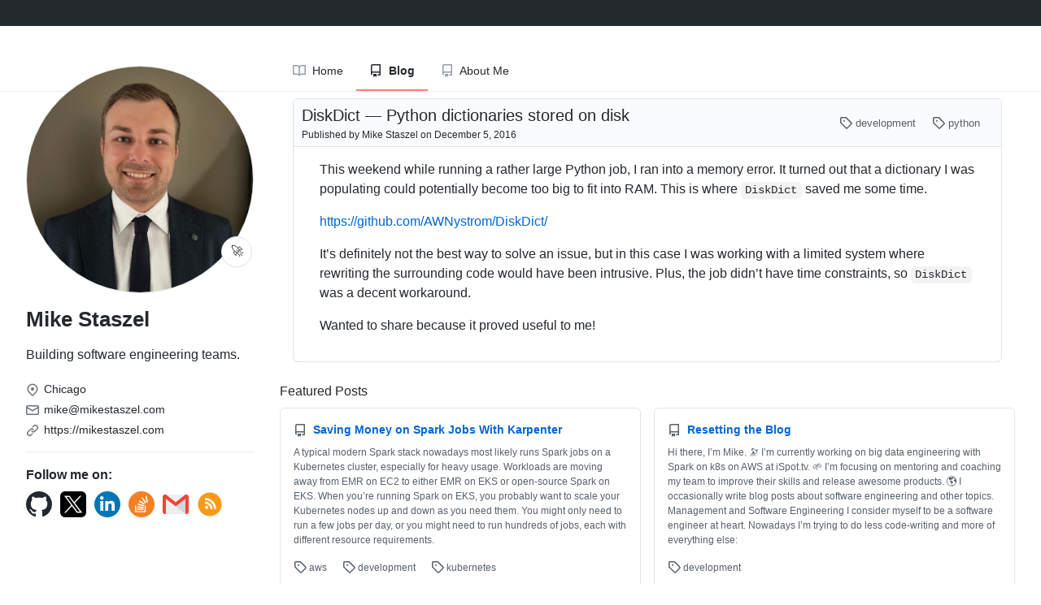

--- FILE ---
content_type: text/html; charset=utf-8
request_url: https://mikestaszel.com/post/diskdict-python-dictionaries-stored-on-disk/
body_size: 6524
content:
<!DOCTYPE html>
<html lang="en-us">
<head>
    <meta charset="utf-8">
    <meta name="viewport" content="width=device-width">
    <script type="application/javascript" src='https://mikestaszel.com/js/theme-mode.js'></script>
    <link rel="stylesheet" href='https://mikestaszel.com/css/frameworks.min.css' />
    <link rel="stylesheet" href='https://mikestaszel.com/css/github.min.css' />
    <link rel="stylesheet" href='https://mikestaszel.com/css/github-style.css' />
    <link rel="stylesheet" href='https://mikestaszel.com/css/light.css' />
    <link rel="stylesheet" href='https://mikestaszel.com/css/dark.css' />
    <link rel="stylesheet" href='https://mikestaszel.com/css/syntax.css' />
    <title>DiskDict — Python dictionaries stored on disk - Mike Staszel</title>
    
    <link rel="icon" type="image/x-icon" href='/images/favicon.png'>
    
    <meta name="theme-color" content="#1e2327">

    <meta name="description"
  content="This weekend while running a rather large Python job, I ran into a memory error. It turned out that a dictionary I was populating could potentially become too big to fit into RAM. This is where DiskDict saved me some time.
https://github.com/AWNystrom/DiskDict/
It&amp;rsquo;s definitely not the best way to solve an issue, but in this case I was working with a limited system where rewriting the surrounding code would have been intrusive." />
<meta name="keywords"
  content='engineering management, project management, agile, software development, team leadership, technical leadership, engineering metrics, performance management' />
<link rel="canonical" href="https://mikestaszel.com/post/diskdict-python-dictionaries-stored-on-disk/" />


<meta name="twitter:card" content="summary" />
<meta name="twitter:title" content="DiskDict — Python dictionaries stored on disk - Mike Staszel" />
<meta name="twitter:description"
  content="This weekend while running a rather large Python job, I ran into a memory error. It turned out that a dictionary I was populating could potentially become too big to fit into RAM. This is where DiskDict saved me some time.
https://github.com/AWNystrom/DiskDict/
It&amp;rsquo;s definitely not the best way to solve an issue, but in this case I was working with a limited system where rewriting the surrounding code would have been intrusive." />
<meta name="twitter:site" content="https://mikestaszel.com/" />
<meta name="twitter:creator" content="" />
<meta name="twitter:image"
  content="https://mikestaszel.com/">


<meta property="og:type" content="article" />
<meta property="og:title" content="DiskDict — Python dictionaries stored on disk - Mike Staszel">
<meta property="og:description"
  content="This weekend while running a rather large Python job, I ran into a memory error. It turned out that a dictionary I was populating could potentially become too big to fit into RAM. This is where DiskDict saved me some time.
https://github.com/AWNystrom/DiskDict/
It&amp;rsquo;s definitely not the best way to solve an issue, but in this case I was working with a limited system where rewriting the surrounding code would have been intrusive." />
<meta property="og:url" content="https://mikestaszel.com/post/diskdict-python-dictionaries-stored-on-disk/" />
<meta property="og:site_name" content="DiskDict — Python dictionaries stored on disk" />
<meta property="og:image"
  content="https://mikestaszel.com/">
<meta property="og:image:width" content="2048">
<meta property="og:image:height" content="1024">

<meta property="article:published_time" content="2016-12-05 09:25:59 -0500 -0500" />










<script async src="https://www.googletagmanager.com/gtag/js?id=G-47CRY4BZBB"></script>
<script>
  if (navigator.doNotTrack !== '1') {
    window.dataLayer = window.dataLayer || [];
    function gtag() { dataLayer.push(arguments); }
    gtag('js', new Date());

    gtag('config', 'G-47CRY4BZBB');
  }
</script>


</head>


<body>
  <div style="position: relative">
  <header class="Header js-details-container Details px-3 px-md-4 px-lg-5 flex-wrap flex-md-nowrap open Details--on">
  </header>
</div>

  






<div class="application-main">
  <main>
  
<div class="mt-4 position-sticky top-0 d-none d-md-block bg-white width-full border-bottom color-border-secondary"
  style="z-index:3;">
  <div class="container-xl px-3 px-md-4 px-lg-5">
    <div class="gutter-condensed gutter-lg flex-column flex-md-row d-flex">
      <div class="flex-shrink-0 col-12 col-md-3 mb-4 mb-md-0">
      </div>
      <div class="flex-shrink-0 col-12 col-md-9 mb-4 mb-md-0">
        <div class="UnderlineNav width-full box-shadow-none hx_UnderlineNav-with-profile-color-modes-banner">
          <nav class="UnderlineNav-body">
            <a class="UnderlineNav-item " href="https://mikestaszel.com/">
              <svg class="octicon octicon-book UnderlineNav-octicon hide-sm" height="16" viewBox="0 0 16 16"
                version="1.1" width="16">
                <path fill-rule="evenodd"
                  d="M0 1.75A.75.75 0 01.75 1h4.253c1.227 0 2.317.59 3 1.501A3.744 3.744 0 0111.006 1h4.245a.75.75 0 01.75.75v10.5a.75.75 0 01-.75.75h-4.507a2.25 2.25 0 00-1.591.659l-.622.621a.75.75 0 01-1.06 0l-.622-.621A2.25 2.25 0 005.258 13H.75a.75.75 0 01-.75-.75V1.75zm8.755 3a2.25 2.25 0 012.25-2.25H14.5v9h-3.757c-.71 0-1.4.201-1.992.572l.004-7.322zm-1.504 7.324l.004-5.073-.002-2.253A2.25 2.25 0 005.003 2.5H1.5v9h3.757a3.75 3.75 0 011.994.574z">
                </path>
              </svg>
              Home
            </a>
            <a class="UnderlineNav-item  selected " href="https://mikestaszel.com/post/">
              <svg class="octicon octicon-repo UnderlineNav-octicon hide-sm" height="16" viewBox="0 0 16 16"
                version="1.1" width="16">
                <path fill-rule="evenodd"
                  d="M2 2.5A2.5 2.5 0 014.5 0h8.75a.75.75 0 01.75.75v12.5a.75.75 0 01-.75.75h-2.5a.75.75 0 110-1.5h1.75v-2h-8a1 1 0 00-.714 1.7.75.75 0 01-1.072 1.05A2.495 2.495 0 012 11.5v-9zm10.5-1V9h-8c-.356 0-.694.074-1 .208V2.5a1 1 0 011-1h8zM5 12.25v3.25a.25.25 0 00.4.2l1.45-1.087a.25.25 0 01.3 0L8.6 15.7a.25.25 0 00.4-.2v-3.25a.25.25 0 00-.25-.25h-3.5a.25.25 0 00-.25.25z">
                </path>
              </svg>
              Blog
            </a>
            <a class="UnderlineNav-item " href="https://mikestaszel.com/about-me/">
              <svg class="octicon octicon-repo UnderlineNav-octicon hide-sm" height="16" viewBox="0 0 16 16"
                version="1.1" width="16">
                <path fill-rule="evenodd"
                  d="M2 2.5A2.5 2.5 0 014.5 0h8.75a.75.75 0 01.75.75v12.5a.75.75 0 01-.75.75h-2.5a.75.75 0 110-1.5h1.75v-2h-8a1 1 0 00-.714 1.7.75.75 0 01-1.072 1.05A2.495 2.495 0 012 11.5v-9zm10.5-1V9h-8c-.356 0-.694.074-1 .208V2.5a1 1 0 011-1h8zM5 12.25v3.25a.25.25 0 00.4.2l1.45-1.087a.25.25 0 01.3 0L8.6 15.7a.25.25 0 00.4-.2v-3.25a.25.25 0 00-.25-.25h-3.5a.25.25 0 00-.25.25z">
                </path>
              </svg>
              About Me
            </a>
          </nav>
        </div>
      </div>
    </div>
  </div>
</div>


<div class="container-xl px-3 px-md-4 px-lg-5">
  <div class="gutter-condensed gutter-lg flex-column flex-md-row d-flex">
    <div class="flex-shrink-0 col-12 col-md-3 mb-4 mb-md-0">
      <div class="h-card mt-md-n5" style="margin-top:24px">
        <div class="user-profile-sticky-bar js-user-profile-sticky-bar d-none d-md-block" id="headerStuck">
          <div class="user-profile-mini-vcard d-table">
            <span class="user-profile-mini-avatar d-table-cell v-align-middle lh-condensed-ultra pr-2">
              <img class="rounded-1 avatar-user" height="32" width="32" src="/images/avatar.png">
            </span>
            <span class="d-table-cell v-align-middle lh-condensed">
              <strong>Mike Staszel</strong>
            </span>
          </div>
        </div>
        <div class="clearfix d-flex d-md-block flex-items-center mb-4 mb-md-0">
          <div class="position-relative d-inline-block col-2 col-md-12 mr-3 mr-md-0 flex-shrink-0" style="z-index:4;">
            
            <a href="/">
              <img style="height:auto;" alt="Avatar" width="260" height="260" id="headerImg"
                class="avatar avatar-user width-full border bg-white" src="/images/avatar.png">
            </a>
            
            <div class="user-status-container position-relative hide-sm hide-md">
              <div class="f5 user-status-circle-badge-container">
                <div class="user-status-circle-badge d-inline-block lh-condensed-ultra p-2">
                  <div class="d-flex flex-items-center flex-items-stretch">
                    <div class="f6 lh-condensed user-status-header d-inline-flex user-status-emoji-only-header circle">
                      <div class="user-status-emoji-container flex-shrink-0 mr-2 d-flex flex-items-center flex-justify-center ">
                        <div><g-emoji class="g-emoji">🚀</g-emoji></div>
                      </div>
                    </div>
                  </div>
                </div>
              </div>
            </div>
          </div>

          <div
            class="vcard-names-container float-left col-10 col-md-12 pt-1 pt-md-3 pb-1 pb-md-3 js-sticky js-user-profile-sticky-fields"
            data-original-top="0px" style="position: sticky;">
            <h1 class="vcard-names pl-2 pl-md-0">
              <span class="p-name vcard-fullname d-block overflow-hidden">Mike Staszel</span>
            </h1>
          </div>
        </div>

        <div class="p-note user-profile-bio mb-3 js-user-profile-bio f4">
          <div>Building software engineering teams.</div>
        </div>

        <div class="d-flex flex-column">
          <div class="js-profile-editable-area d-flex flex-column d-md-block">
            <ul class="vcard-details">
              <li class="vcard-detail pt-1 css-truncate css-truncate-target hide-sm hide-md">
                <svg class="octicon octicon-location" viewBox="0 0 16 16" version="1.1" width="16" height="16">
                  <path fill-rule="evenodd"
                    d="M11.536 3.464a5 5 0 010 7.072L8 14.07l-3.536-3.535a5 5 0 117.072-7.072v.001zm1.06 8.132a6.5 6.5 0 10-9.192 0l3.535 3.536a1.5 1.5 0 002.122 0l3.535-3.536zM8 9a2 2 0 100-4 2 2 0 000 4z">
                  </path>
                </svg>
                <span class="p-label">Chicago</span>
              </li>
              <li class="vcard-detail pt-1 css-truncate css-truncate-target ">
                <svg class="octicon octicon-mail" viewBox="0 0 16 16" version="1.1" width="16" height="16">
                  <path fill-rule="evenodd"
                    d="M1.75 2A1.75 1.75 0 000 3.75v.736a.75.75 0 000 .027v7.737C0 13.216.784 14 1.75 14h12.5A1.75 1.75 0 0016 12.25v-8.5A1.75 1.75 0 0014.25 2H1.75zM14.5 4.07v-.32a.25.25 0 00-.25-.25H1.75a.25.25 0 00-.25.25v.32L8 7.88l6.5-3.81zm-13 1.74v6.441c0 .138.112.25.25.25h12.5a.25.25 0 00.25-.25V5.809L8.38 9.397a.75.75 0 01-.76 0L1.5 5.809z">
                  </path>
                </svg>
                <a class="u-email link-gray-dark " href="/cdn-cgi/l/email-protection#610c080a04210c080a04121500121b040d4f020e0c"><span class="__cf_email__" data-cfemail="05686c6e6045686c6e60767164767f60692b666a68">[email&#160;protected]</span></a>
              </li>
              

              <li class="vcard-detail pt-1 css-truncate css-truncate-target ">
                <svg class="octicon octicon-link" viewBox="0 0 16 16" version="1.1" width="16" height="16">
                  <path fill-rule="evenodd"
                    d="M7.775 3.275a.75.75 0 001.06 1.06l1.25-1.25a2 2 0 112.83 2.83l-2.5 2.5a2 2 0 01-2.83 0 .75.75 0 00-1.06 1.06 3.5 3.5 0 004.95 0l2.5-2.5a3.5 3.5 0 00-4.95-4.95l-1.25 1.25zm-4.69 9.64a2 2 0 010-2.83l2.5-2.5a2 2 0 012.83 0 .75.75 0 001.06-1.06 3.5 3.5 0 00-4.95 0l-2.5 2.5a3.5 3.5 0 004.95 4.95l1.25-1.25a.75.75 0 00-1.06-1.06l-1.25 1.25a2 2 0 01-2.83 0z">
                  </path>
                </svg>
                
                <a rel="nofollow me" class="link-gray-dark" href="https://mikestaszel.com">https://mikestaszel.com</a>
                
              </li>
            </ul>
          </div>
        </div>

        <div class="border-top color-border-secondary pt-3 mt-3 clearfix hide-sm hide-md">
          <h2 class="mb-2 h4">Follow me on:</h2>
          <div style="display:flex;justify-content:flex-start;flex-wrap:wrap;margin-bottom:3px;">
          
          <a style="margin: 0 10px 10px 0;" href="https://github.com/mk6502" target="_blank">
            <svg id="github-icon" viewBox="0 0 16 16" version="1.1" width="32" height="32" fill="#24292e">
              <path fill-rule="evenodd" d="M8 0C3.58 0 0 3.58 0 8c0 3.54 2.29 6.53 5.47 7.59.4.07.55-.17.55-.38 0-.19-.01-.82-.01-1.49-2.01.37-2.53-.49-2.69-.94-.09-.23-.48-.94-.82-1.13-.28-.15-.68-.52-.01-.53.63-.01 1.08.58 1.23.82.72 1.21 1.87.87 2.33.66.07-.52.28-.87.51-1.07-1.78-.2-3.64-.89-3.64-3.95 0-.87.31-1.59.82-2.15-.08-.2-.36-1.02.08-2.12 0 0 .67-.21 2.2.82.64-.18 1.32-.27 2-.27.68 0 1.36.09 2 .27 1.53-1.04 2.2-.82 2.2-.82.44 1.1.16 1.92.08 2.12.51.56.82 1.27.82 2.15 0 3.07-1.87 3.75-3.65 3.95.29.25.54.73.54 1.48 0 1.07-.01 1.93-.01 2.2 0 .21.15.46.55.38A8.013 8.013 0 0016 8c0-4.42-3.58-8-8-8z">
              </path>
            </svg>
          </a>
          <a style="margin: 0 10px 10px 0;" href="https://twitter.com/mk312x" target="_blank">
            <img alt="@twitter" width="32" height="32" src="/images/twitter.png" class="avatar">
          </a>
          <a style="margin: 0 10px 10px 0;" href="https://linkedin.com/in/mikestaszel" target="_blank">
            <img alt="@linkedin" width="32" height="32" src="/images/linkedin.png" class="avatar">
          </a>
          <a style="margin: 0 10px 10px 0;" href="https://stackoverflow.com/u/1591438" target="_blank">
            <img alt="@stackoverflow" width="32" height="32" src="/images/stackoverflow.png" class="avatar">
          </a>
          

          <a style="margin: 0 10px 10px 0;" href="/cdn-cgi/l/email-protection#086561636d486561636d7b7c697b726d64266b6765" target="_blank">
            <img alt="@Link2" width="32" height="32" src="/images/email.png" class="avatar">
          </a>
          <a style="margin: 0 10px 10px 0;" href="/index.xml" target="_blank">
            <img alt="@rss" width="32" height="32" src="/images/rss.png" class="avatar">
          </a>
          
         </div>
        </div>
      </div>
    </div>

    <div class="flex-shrink-0 col-12 col-md-9 mb-4 mb-md-0">

<div>
  <div class="position-relative">
        <div class="container-lg px-3 new-discussion-timeline">
      <div class="repository-content gist-content">
        <div>
          <div class="js-gist-file-update-container js-task-list-container file-box">
            <div id="file-pytest" class="file my-2">
              <div id="post-header" class="file-header d-flex flex-md-items-center flex-items-start sticky-header" style="z-index: 2">
                <div class=" d-flex flex-md-items-center flex-items-start flex-order-1 flex-auto">
                  <div class="f3 flex-auto pr-3 flex-order-2 flex-md-order-1 mt-2 mt-md-0">
                    <details-menu class="SelectMenu" id="toc-details" style="display: none;">
                      <div class="SelectMenu-modal rounded-3 mt-1" style="max-height: 340px;">
                        <div class="SelectMenu-list SelectMenu-list--borderless p-2" style="overscroll-behavior: contain;" id="toc-list">
                        </div>
                      </div>
                    </details-menu>
                    DiskDict — Python dictionaries stored on disk
                    <div class="f6">Published by Mike Staszel on December 5, 2016</div>
                  </div>
                  <div class="file-actions flex-order-2 pt-0">
                    
                    
                    <a class="muted-link mr-3" href="/tags/development">
                      <svg class="octicon octicon-tag" viewBox="0 0 16 16" version="1.1" width="16" height="16">
                        <path fill-rule="evenodd"
                          d="M2.5 7.775V2.75a.25.25 0 01.25-.25h5.025a.25.25 0 01.177.073l6.25 6.25a.25.25 0 010 .354l-5.025 5.025a.25.25 0 01-.354 0l-6.25-6.25a.25.25 0 01-.073-.177zm-1.5 0V2.75C1 1.784 1.784 1 2.75 1h5.025c.464 0 .91.184 1.238.513l6.25 6.25a1.75 1.75 0 010 2.474l-5.026 5.026a1.75 1.75 0 01-2.474 0l-6.25-6.25A1.75 1.75 0 011 7.775zM6 5a1 1 0 100 2 1 1 0 000-2z">
                        </path>
                      </svg>
                      development
                    </a>
                    
                    <a class="muted-link mr-3" href="/tags/python">
                      <svg class="octicon octicon-tag" viewBox="0 0 16 16" version="1.1" width="16" height="16">
                        <path fill-rule="evenodd"
                          d="M2.5 7.775V2.75a.25.25 0 01.25-.25h5.025a.25.25 0 01.177.073l6.25 6.25a.25.25 0 010 .354l-5.025 5.025a.25.25 0 01-.354 0l-6.25-6.25a.25.25 0 01-.073-.177zm-1.5 0V2.75C1 1.784 1.784 1 2.75 1h5.025c.464 0 .91.184 1.238.513l6.25 6.25a1.75 1.75 0 010 2.474l-5.026 5.026a1.75 1.75 0 01-2.474 0l-6.25-6.25A1.75 1.75 0 011 7.775zM6 5a1 1 0 100 2 1 1 0 000-2z">
                        </path>
                      </svg>
                      python
                    </a>
                    
                    
                  </div>
                </div>
              </div>

              <div class="Box-body px-5 pb-5" style="z-index: 1">
                <article class="markdown-body entry-content container-lg"><p>This weekend while running a rather large Python job, I ran into a memory error. It turned out that a dictionary I was populating could potentially become too big to fit into RAM. This is where <code>DiskDict</code> saved me some time.</p>
<p><a href="https://github.com/AWNystrom/DiskDict/">https://github.com/AWNystrom/DiskDict/</a></p>
<p>It&rsquo;s definitely not the best way to solve an issue, but in this case I was working with a limited system where rewriting the surrounding code would have been intrusive. Plus, the job didn’t have time constraints, so <code>DiskDict</code> was a decent workaround.</p>
<p>Wanted to share because it proved useful to me!</p>
</article>
              </div>
            </div>
          </div>
        </div>
      </div>
    </div>

    <div class="mt-4">
      <div class="js-pinned-items-reorder-container">
        <h2 class="f4 mb-2 text-normal">
          Featured Posts
        </h2>
        <ol class="d-flex flex-wrap list-style-none gutter-condensed mb-4 js-pinned-items-reorder-list">
          
          <li class="col-12 col-md-6 col-lg-6 mb-3 d-flex flex-content-stretch">
            <div
              class="Box pinned-item-list-item d-flex p-3 width-full js-pinned-item-list-item public source reorderable sortable-button-item">
              <div class="pinned-item-list-item-content">
                <div class="d-flex width-full flex-items-center position-relative">
                  <svg class="octicon octicon-repo mr-2 text-gray flex-shrink-0" viewBox="0 0 16 16" version="1.1"
                    width="16" height="16">
                    <path fill-rule="evenodd"
                      d="M2 2.5A2.5 2.5 0 014.5 0h8.75a.75.75 0 01.75.75v12.5a.75.75 0 01-.75.75h-2.5a.75.75 0 110-1.5h1.75v-2h-8a1 1 0 00-.714 1.7.75.75 0 01-1.072 1.05A2.495 2.495 0 012 11.5v-9zm10.5-1V9h-8c-.356 0-.694.074-1 .208V2.5a1 1 0 011-1h8zM5 12.25v3.25a.25.25 0 00.4.2l1.45-1.087a.25.25 0 01.3 0L8.6 15.7a.25.25 0 00.4-.2v-3.25a.25.25 0 00-.25-.25h-3.5a.25.25 0 00-.25.25z">
                    </path>
                  </svg>
                  <a class="text-bold flex-auto min-width-0" href="https://mikestaszel.com/post/saving-money-on-spark-jobs-with-karpenter/">
                    <span class="repo" title="Saving Money on Spark Jobs With Karpenter">Saving Money on Spark Jobs With Karpenter</span>
                  </a>
                </div>

                <div name="summary" class="pinned-item-desc text-gray text-small d-block mt-2 mb-3">
                  A typical modern Spark stack nowadays most likely runs Spark jobs on a Kubernetes cluster, especially for heavy usage. Workloads are moving away from EMR on EC2 to either EMR on EKS or open-source Spark on EKS.
When you’re running Spark on EKS, you probably want to scale your Kubernetes nodes up and down as you need them. You might only need to run a few jobs per day, or you might need to run hundreds of jobs, each with different resource requirements.
                </div>

                <p class="mb-0 f6 text-gray">
                  
                  
                  <a href="/tags/aws" class="pinned-item-meta muted-link ">
                    <svg class="octicon octicon-tag" viewBox="0 0 16 16" version="1.1" width="16" height="16">
                      <path fill-rule="evenodd"
                        d="M2.5 7.775V2.75a.25.25 0 01.25-.25h5.025a.25.25 0 01.177.073l6.25 6.25a.25.25 0 010 .354l-5.025 5.025a.25.25 0 01-.354 0l-6.25-6.25a.25.25 0 01-.073-.177zm-1.5 0V2.75C1 1.784 1.784 1 2.75 1h5.025c.464 0 .91.184 1.238.513l6.25 6.25a1.75 1.75 0 010 2.474l-5.026 5.026a1.75 1.75 0 01-2.474 0l-6.25-6.25A1.75 1.75 0 011 7.775zM6 5a1 1 0 100 2 1 1 0 000-2z">
                      </path>
                    </svg>
                    aws
                  </a>
                  
                  <a href="/tags/development" class="pinned-item-meta muted-link ">
                    <svg class="octicon octicon-tag" viewBox="0 0 16 16" version="1.1" width="16" height="16">
                      <path fill-rule="evenodd"
                        d="M2.5 7.775V2.75a.25.25 0 01.25-.25h5.025a.25.25 0 01.177.073l6.25 6.25a.25.25 0 010 .354l-5.025 5.025a.25.25 0 01-.354 0l-6.25-6.25a.25.25 0 01-.073-.177zm-1.5 0V2.75C1 1.784 1.784 1 2.75 1h5.025c.464 0 .91.184 1.238.513l6.25 6.25a1.75 1.75 0 010 2.474l-5.026 5.026a1.75 1.75 0 01-2.474 0l-6.25-6.25A1.75 1.75 0 011 7.775zM6 5a1 1 0 100 2 1 1 0 000-2z">
                      </path>
                    </svg>
                    development
                  </a>
                  
                  <a href="/tags/kubernetes" class="pinned-item-meta muted-link ">
                    <svg class="octicon octicon-tag" viewBox="0 0 16 16" version="1.1" width="16" height="16">
                      <path fill-rule="evenodd"
                        d="M2.5 7.775V2.75a.25.25 0 01.25-.25h5.025a.25.25 0 01.177.073l6.25 6.25a.25.25 0 010 .354l-5.025 5.025a.25.25 0 01-.354 0l-6.25-6.25a.25.25 0 01-.073-.177zm-1.5 0V2.75C1 1.784 1.784 1 2.75 1h5.025c.464 0 .91.184 1.238.513l6.25 6.25a1.75 1.75 0 010 2.474l-5.026 5.026a1.75 1.75 0 01-2.474 0l-6.25-6.25A1.75 1.75 0 011 7.775zM6 5a1 1 0 100 2 1 1 0 000-2z">
                      </path>
                    </svg>
                    kubernetes
                  </a>
                  
                  
                </p>
              </div>
            </div>
          </li>
          
          <li class="col-12 col-md-6 col-lg-6 mb-3 d-flex flex-content-stretch">
            <div
              class="Box pinned-item-list-item d-flex p-3 width-full js-pinned-item-list-item public source reorderable sortable-button-item">
              <div class="pinned-item-list-item-content">
                <div class="d-flex width-full flex-items-center position-relative">
                  <svg class="octicon octicon-repo mr-2 text-gray flex-shrink-0" viewBox="0 0 16 16" version="1.1"
                    width="16" height="16">
                    <path fill-rule="evenodd"
                      d="M2 2.5A2.5 2.5 0 014.5 0h8.75a.75.75 0 01.75.75v12.5a.75.75 0 01-.75.75h-2.5a.75.75 0 110-1.5h1.75v-2h-8a1 1 0 00-.714 1.7.75.75 0 01-1.072 1.05A2.495 2.495 0 012 11.5v-9zm10.5-1V9h-8c-.356 0-.694.074-1 .208V2.5a1 1 0 011-1h8zM5 12.25v3.25a.25.25 0 00.4.2l1.45-1.087a.25.25 0 01.3 0L8.6 15.7a.25.25 0 00.4-.2v-3.25a.25.25 0 00-.25-.25h-3.5a.25.25 0 00-.25.25z">
                    </path>
                  </svg>
                  <a class="text-bold flex-auto min-width-0" href="https://mikestaszel.com/post/resetting-the-blog/">
                    <span class="repo" title="Resetting the Blog">Resetting the Blog</span>
                  </a>
                </div>

                <div name="summary" class="pinned-item-desc text-gray text-small d-block mt-2 mb-3">
                  Hi there, I’m Mike.
🔭 I’m currently working on big data engineering with Spark on k8s on AWS at iSpot.tv. 🌱 I’m focusing on mentoring and coaching my team to improve their skills and release awesome products. 🌎 I occasionally write blog posts about software engineering and other topics. Management and Software Engineering I consider myself to be a software engineer at heart. Nowadays I’m trying to do less code-writing and more of everything else:
                </div>

                <p class="mb-0 f6 text-gray">
                  
                  
                  <a href="/tags/development" class="pinned-item-meta muted-link ">
                    <svg class="octicon octicon-tag" viewBox="0 0 16 16" version="1.1" width="16" height="16">
                      <path fill-rule="evenodd"
                        d="M2.5 7.775V2.75a.25.25 0 01.25-.25h5.025a.25.25 0 01.177.073l6.25 6.25a.25.25 0 010 .354l-5.025 5.025a.25.25 0 01-.354 0l-6.25-6.25a.25.25 0 01-.073-.177zm-1.5 0V2.75C1 1.784 1.784 1 2.75 1h5.025c.464 0 .91.184 1.238.513l6.25 6.25a1.75 1.75 0 010 2.474l-5.026 5.026a1.75 1.75 0 01-2.474 0l-6.25-6.25A1.75 1.75 0 011 7.775zM6 5a1 1 0 100 2 1 1 0 000-2z">
                      </path>
                    </svg>
                    development
                  </a>
                  
                  
                </p>
              </div>
            </div>
          </li>
          
        </ol>
      </div>
    </div>

    <div id="pinned-items-modal-wrapper"></div>

  </div>
</div>

<div id="svg-tip" class="svg-tip svg-tip-one-line" style="pointer-events: none; display: none;">
</div>
    </div>
  </div>
</div>

<script data-cfasync="false" src="/cdn-cgi/scripts/5c5dd728/cloudflare-static/email-decode.min.js"></script><script>
window.onscroll = function (e) {
  const headerImg = document.querySelector('#headerImg');
  const headerStuck = document.querySelector('#headerStuck');
  if (headerImg.getBoundingClientRect().bottom <= 0) {
    headerStuck.classList.add('is-stuck');
    if (window.innerWidth >= 1280) {
      headerStuck.setAttribute('style', 'top: 12px;')
    } else {
      headerStuck.setAttribute('style', 'top: 0;')
    }
  } else {
    headerStuck.classList.remove('is-stuck');
  }
};

var style = localStorage.getItem('data-color-mode');
iconElement = document.getElementById('github-icon');
if (style == 'light') {
  iconElement.setAttribute('fill', '#24292e');
}
else {
  iconElement.removeAttribute('fill');
  iconElement.setAttribute('class', 'octicon');
  iconElement.setAttribute('color', '#f0f6fc');
}
</script>

  </main>
</div>


  <div class="footer container-xl width-full p-responsive">
  <div
    class="position-relative d-flex flex-row-reverse flex-lg-row flex-wrap flex-lg-nowrap flex-justify-center flex-lg-justify-between flex-sm-items-center pt-6 pb-2 mt-6 f6 text-gray border-top border-gray-light">
    <ul class="list-style-none d-flex flex-wrap col-12 flex-justify-center flex-lg-justify-between mb-2 mb-lg-0">
      
      <li class="mr-3 mr-lg-0">© 2025 Mike Staszel. All opinions are my own.</li>
      
    </ul>
  </div>
  <div class="d-flex flex-justify-center pb-6">
    <span class="f6 text-gray-light"></span>
  </div>
</div>

<script defer src="https://static.cloudflareinsights.com/beacon.min.js/vcd15cbe7772f49c399c6a5babf22c1241717689176015" integrity="sha512-ZpsOmlRQV6y907TI0dKBHq9Md29nnaEIPlkf84rnaERnq6zvWvPUqr2ft8M1aS28oN72PdrCzSjY4U6VaAw1EQ==" data-cf-beacon='{"version":"2024.11.0","token":"7876a5138052496abbaa710c3214afa9","r":1,"server_timing":{"name":{"cfCacheStatus":true,"cfEdge":true,"cfExtPri":true,"cfL4":true,"cfOrigin":true,"cfSpeedBrain":true},"location_startswith":null}}' crossorigin="anonymous"></script>
</body>

<script type="application/javascript" src="https://mikestaszel.com/js/github-style.js"></script>





</html>


--- FILE ---
content_type: text/css; charset=utf-8
request_url: https://mikestaszel.com/css/github.min.css
body_size: 78829
content:
/*!
 * @primer/css/product
 * http://primer.style/css
 *
 * Released under MIT license. Copyright (c) 2019 GitHub Inc.
 */.flash{position:relative;padding:20px 16px;border-style:solid;border-width:1px;border-radius:6px}.flash p:last-child{margin-bottom:0}.flash .octicon{margin-right:12px}.flash-messages{margin-bottom:24px}.flash-close{float:right;padding:16px;margin:-16px;text-align:center;cursor:pointer;background:none;border:0;-webkit-appearance:none;-moz-appearance:none;appearance:none}.flash-close:hover{opacity:.7}.flash-close:active{opacity:.5}.flash-close .octicon{margin-right:0}.flash-action{float:right;margin-top:-3px;margin-left:24px;background-clip:padding-box}.flash{color:var(--color-alert-info-text);background-image:linear-gradient(var(--color-alert-info-bg),var(--color-alert-info-bg));border-color:var(--color-alert-info-border)}.flash .octicon{color:var(--color-alert-info-icon)}.flash-warn{color:var(--color-alert-warn-text);background-image:linear-gradient(var(--color-alert-warn-bg),var(--color-alert-warn-bg));border-color:var(--color-alert-warn-border)}.flash-warn .octicon{color:var(--color-alert-warn-icon)}.flash-error{color:var(--color-alert-error-text);background-image:linear-gradient(var(--color-alert-error-bg),var(--color-alert-error-bg));border-color:var(--color-alert-error-border)}.flash-error .octicon{color:var(--color-alert-error-icon)}.flash-success{color:var(--color-alert-success-text);background-image:linear-gradient(var(--color-alert-success-bg),var(--color-alert-success-bg));border-color:var(--color-alert-success-border)}.flash-success .octicon{color:var(--color-alert-success-icon)}.flash-full{margin-top:-1px;border-width:1px 0;border-radius:0}.flash-banner{position:fixed;top:0;z-index:90;width:100%;border-top:0;border-right:0;border-left:0;border-radius:0}.flash-banner,.flash-full{background-color:var(--color-bg-canvas)}.warning{padding:.5em;margin-bottom:.8em;font-weight:600;background-color:var(--color-alert-warn-bg)}.autocomplete-results{position:absolute;z-index:99;width:100%;max-height:20em;overflow-y:auto;font-size:13px;list-style:none;background:var(--color-bg-overlay);border:1px solid var(--color-border-overlay);border-radius:6px;box-shadow:var(--color-autocomplete-shadow)}.autocomplete-item{display:block;width:100%;padding:4px 8px;overflow:hidden;font-weight:600;color:var(--color-text-primary);text-align:left;text-decoration:none;text-overflow:ellipsis;white-space:nowrap;cursor:pointer;background-color:var(--color-bg-overlay);border:0}.autocomplete-item:hover{color:var(--color-state-hover-primary-text);text-decoration:none;background-color:var(--color-state-hover-primary-bg)}.autocomplete-item:hover *{color:inherit!important}.autocomplete-item.navigation-focus,.autocomplete-item.selected,.autocomplete-item[aria-selected=true]{color:var(--color-state-selected-primary-text);text-decoration:none;background-color:var(--color-state-selected-primary-bg)}.autocomplete-item.navigation-focus *,.autocomplete-item.selected *,.autocomplete-item[aria-selected=true] *{color:inherit!important}.suggester{position:relative;top:0;left:0;min-width:180px;padding:0;margin:24px 0 0;list-style:none;cursor:pointer;background:var(--color-bg-overlay);border:1px solid var(--color-border-overlay);border-radius:6px;box-shadow:var(--color-autocomplete-shadow)}.suggester li{display:block;padding:4px 8px;font-weight:500;border-bottom:1px solid var(--color-autocomplete-row-border)}.suggester li small{font-weight:400;color:var(--color-text-secondary)}.suggester li:last-child{border-bottom:0;border-bottom-right-radius:6px;border-bottom-left-radius:6px}.suggester li:first-child{border-top-left-radius:6px;border-top-right-radius:6px}.suggester li:hover{text-decoration:none;background:var(--color-state-hover-primary-bg)}.suggester li:hover,.suggester li:hover small{color:var(--color-state-hover-primary-text)}.suggester li.navigation-focus,.suggester li[aria-selected=true]{color:var(--color-state-selected-primary-text);text-decoration:none;background:var(--color-state-selected-primary-bg)}.suggester li.navigation-focus small,.suggester li[aria-selected=true] small{color:var(--color-state-selected-primary-text)}.suggester-container{position:absolute;top:0;left:0;z-index:30}@media (max-width:544px){.page-responsive .suggester-container{right:8px!important;left:8px!important}.page-responsive .suggester li{padding:8px 16px}}.avatar{display:inline-block;overflow:hidden;line-height:1;vertical-align:middle;background-color:var(--color-avatar-bg);border-radius:6px;box-shadow:0 0 0 1px var(--color-avatar-border)}.avatar-link{float:left;line-height:1}.avatar-group-item{display:inline-block;margin-bottom:3px}.avatar-1,.avatar-2,.avatar-small{border-radius:4px}.avatar-1{width:16px;height:16px}.avatar-2{width:20px;height:20px}.avatar-3{width:24px;height:24px}.avatar-4{width:28px;height:28px}.avatar-5{width:32px;height:32px}.avatar-6{width:40px;height:40px}.avatar-7{width:48px;height:48px}.avatar-8{width:64px;height:64px}.avatar-parent-child{position:relative}.avatar-child{position:absolute;right:-15%;bottom:-9%;background-color:var(--color-bg-canvas);border-radius:4px;box-shadow:var(--color-avatar-child-shadow)}.AvatarStack{position:relative;min-width:26px;height:20px}.AvatarStack .AvatarStack-body{position:absolute}.AvatarStack.AvatarStack--two{min-width:36px}.AvatarStack.AvatarStack--three-plus{min-width:46px}.AvatarStack-body{display:flex;background:var(--color-bg-canvas)}.AvatarStack-body .avatar{position:relative;z-index:2;display:flex;width:20px;height:20px;box-sizing:initial;margin-right:-11px;background-color:var(--color-bg-canvas);border-right:1px solid var(--color-bg-canvas);border-radius:4px;transition:margin .1s ease-in-out}.AvatarStack-body .avatar:first-child{z-index:3}.AvatarStack-body .avatar:last-child{z-index:1;border-right:0}.AvatarStack-body .avatar img{border-radius:4px}.AvatarStack-body .avatar:nth-child(n+4){display:none;opacity:0}.AvatarStack-body:hover .avatar{margin-right:3px}.AvatarStack-body:hover .avatar:nth-child(n+4){display:flex;opacity:1}.AvatarStack-body:hover .avatar-more{display:none!important}.avatar.avatar-more{z-index:1;margin-right:0;background:var(--color-bg-tertiary)}.avatar.avatar-more:after,.avatar.avatar-more:before{position:absolute;display:block;height:20px;content:"";border-radius:2px;outline:1px solid var(--color-bg-canvas)}.avatar.avatar-more:before{width:17px;background:var(--color-avatar-stack-fade-more)}.avatar.avatar-more:after{width:14px;background:var(--color-avatar-stack-fade)}.AvatarStack--right .AvatarStack-body{right:0;flex-direction:row-reverse}.AvatarStack--right .AvatarStack-body:hover .avatar{margin-right:0;margin-left:3px}.AvatarStack--right .avatar.avatar-more{background:var(--color-avatar-stack-fade)}.AvatarStack--right .avatar.avatar-more:before{width:5px}.AvatarStack--right .avatar.avatar-more:after{width:2px;background:var(--color-bg-tertiary)}.AvatarStack--right .avatar{margin-right:0;margin-left:-11px;border-right:0;border-left:1px solid var(--color-bg-canvas)}.CircleBadge{display:flex;align-items:center;justify-content:center;background-color:var(--color-bg-canvas);border-radius:50%;box-shadow:var(--color-shadow-medium)}.CircleBadge-icon{max-width:60%!important;height:auto!important;max-height:55%!important}.CircleBadge--small{width:56px;height:56px}.CircleBadge--medium{width:96px;height:96px}.CircleBadge--large{width:128px;height:128px}.DashedConnection{position:relative}.DashedConnection:before{position:absolute;top:50%;left:0;width:100%;content:"";border-bottom:2px dashed var(--color-border-primary)}.blankslate,.DashedConnection .CircleBadge{position:relative}.blankslate{padding:32px;text-align:center}.blankslate p{color:var(--color-text-secondary)}.blankslate code{padding:2px 5px 3px;font-size:14px;background:var(--color-bg-canvas);border:1px solid var(--color-auto-gray-0);border-radius:6px}.blankslate img{width:56px;height:56px}.blankslate-icon{margin-right:4px;margin-bottom:8px;margin-left:4px;color:var(--color-blankslate-icon)}.blankslate-capped{border-radius:0 0 6px 6px}.blankslate-spacious{padding:80px 40px}.blankslate-narrow{max-width:485px;margin:0 auto}.blankslate-large img{width:80px;height:80px}.blankslate-large h3{margin:16px 0;font-size:24px}.blankslate-large p{font-size:16px}.blankslate-clean-background{border:0}.branch-name{display:inline-block;padding:2px 6px;font:12px SFMono-Regular,Consolas,Liberation Mono,Menlo,monospace;color:var(--color-branch-name-text);background-color:var(--color-branch-name-bg);border-radius:6px}.branch-name .octicon{margin:1px -2px 0 0;color:var(--color-branch-name-icon)}a.branch-name{color:var(--color-text-link);background-color:var(--color-branch-name-link-bg)}a.branch-name .octicon{color:var(--color-branch-name-link-icon)}.dropdown{position:relative}.dropdown-caret{display:inline-block;width:0;height:0;vertical-align:middle;content:"";border-top-style:solid;border-top-width:4px;border-right:4px solid transparent;border-bottom:0 solid transparent;border-left:4px solid transparent}.dropdown-menu{position:absolute;top:100%;left:0;z-index:100;width:160px;padding-top:4px;padding-bottom:4px;margin-top:2px;list-style:none;background-color:var(--color-bg-overlay);background-clip:padding-box;border:1px solid var(--color-border-overlay);border-radius:6px;box-shadow:var(--color-dropdown-shadow)}.dropdown-menu:after,.dropdown-menu:before{position:absolute;display:inline-block;content:""}.dropdown-menu:before{border:8px solid transparent;border-bottom:8px solid var(--color-border-overlay)}.dropdown-menu:after{border:7px solid transparent;border-bottom:7px solid var(--color-bg-overlay)}.dropdown-menu>ul{list-style:none}.dropdown-menu-no-overflow{width:auto}.dropdown-menu-no-overflow .dropdown-item{padding:4px 16px;overflow:visible;text-overflow:inherit}.dropdown-item{display:block;padding:4px 8px 4px 16px;overflow:hidden;color:var(--color-text-primary);text-overflow:ellipsis;white-space:nowrap}.dropdown-item:focus,.dropdown-item:hover{color:var(--color-state-hover-primary-text);text-decoration:none;background-color:var(--color-state-hover-primary-bg);outline:none}.dropdown-item:focus>.octicon,.dropdown-item:hover>.octicon{color:inherit;opacity:1}.dropdown-item.btn-link,.dropdown-signout{width:100%;text-align:left}.dropdown-signout{background:none;border:0}.dropdown-divider{display:block;height:0;margin:8px 0;border-top:1px solid var(--color-border-overlay)}.dropdown-header{padding:4px 16px;font-size:12px;color:var(--color-text-secondary)}.dropdown-item[aria-checked=false] .octicon-check{display:none}.dropdown-menu-w{top:0;right:100%;left:auto;width:auto;margin-top:0;margin-right:8px}.dropdown-menu-w:before{top:10px;right:-16px;left:auto;border-color:transparent;border-left-color:var(--color-border-overlay)}.dropdown-menu-w:after{top:11px;right:-14px;left:auto;border-color:transparent;border-left-color:var(--color-bg-overlay)}.dropdown-menu-e{top:0;left:100%;width:auto;margin-top:0;margin-left:8px}.dropdown-menu-e:before{top:10px;left:-16px;border-color:transparent;border-right-color:var(--color-border-overlay)}.dropdown-menu-e:after{top:11px;left:-14px;border-color:transparent;border-right-color:var(--color-bg-overlay)}.dropdown-menu-ne{top:auto;bottom:100%;left:0;margin-bottom:3px}.dropdown-menu-ne:after,.dropdown-menu-ne:before{top:auto;right:auto}.dropdown-menu-ne:before{bottom:-8px;left:9px;border-top:8px solid var(--color-border-overlay);border-right:8px solid transparent;border-bottom:0;border-left:8px solid transparent}.dropdown-menu-ne:after{bottom:-7px;left:10px;border-top:7px solid var(--color-bg-overlay);border-right:7px solid transparent;border-bottom:0;border-left:7px solid transparent}.dropdown-menu-s{right:50%;left:auto;transform:translateX(50%)}.dropdown-menu-s:before{top:-16px;right:50%;transform:translateX(50%)}.dropdown-menu-s:after{top:-14px;right:50%;transform:translateX(50%)}.dropdown-menu-sw{right:0;left:auto}.dropdown-menu-sw:before{top:-16px;right:9px;left:auto}.dropdown-menu-sw:after{top:-14px;right:10px;left:auto}.dropdown-menu-se:before{top:-16px;left:9px}.dropdown-menu-se:after{top:-14px;left:10px}.dropdown-menu-dark{color:var(--color-text-white);background:var(--color-auto-gray-8);border-color:var(--color-auto-gray-7);box-shadow:var(--color-shadow-large)}.dropdown-menu-dark:before{border-bottom-color:var(--color-auto-gray-7)}.dropdown-menu-dark:after{border-bottom-color:var(--color-auto-gray-8)}.dropdown-menu-dark .dropdown-header{color:var(--color-auto-gray-3)}.dropdown-menu-dark .dropdown-divider{border-top-color:var(--color-auto-gray-7)}.dropdown-menu-dark .dropdown-item{color:inherit}.dropdown-menu-dark.dropdown-menu-w:before{border-left-color:var(--color-auto-gray-7)}.dropdown-menu-dark.dropdown-menu-w:after,.dropdown-menu-dark.dropdown-menu-w:before{border-bottom-color:transparent;border-right-color:transparent;border-top-color:transparent}.dropdown-menu-dark.dropdown-menu-w:after{border-left-color:var(--color-auto-gray-8)}.dropdown-menu-dark.dropdown-menu-e:before{border-right-color:var(--color-auto-gray-7)}.dropdown-menu-dark.dropdown-menu-e:after,.dropdown-menu-dark.dropdown-menu-e:before{border-left-color:transparent;border-bottom-color:transparent;border-top-color:transparent}.dropdown-menu-dark.dropdown-menu-e:after{border-right-color:var(--color-auto-gray-8)}.dropdown-menu-dark.dropdown-menu-ne:before{border-top-color:var(--color-auto-gray-7)}.dropdown-menu-dark.dropdown-menu-ne:after,.dropdown-menu-dark.dropdown-menu-ne:before{border-left-color:transparent;border-bottom-color:transparent;border-right-color:transparent}.dropdown-menu-dark.dropdown-menu-ne:after{border-top-color:var(--color-auto-gray-8)}.Header{z-index:32;padding:16px;font-size:14px;line-height:1.5;color:var(--color-header-text);background-color:var(--color-header-bg)}.Header,.Header-item{display:flex;align-items:center;flex-wrap:nowrap}.Header-item{margin-right:16px;align-self:stretch}.Header-item--full{flex:auto}.Header-link{font-weight:600;color:var(--color-header-logo);white-space:nowrap}.Header-link:focus,.Header-link:hover{color:var(--color-header-text);text-decoration:none}.IssueLabel{display:inline-block;padding:0 7px;font-size:12px;font-weight:500;line-height:18px;border:1px solid transparent;border-radius:2em}.IssueLabel .g-emoji{position:relative;top:-.05em;display:inline-block;font-size:1em;line-height:1}.IssueLabel:hover{text-decoration:none}.IssueLabel--big{padding-right:10px;padding-left:10px;line-height:22px}.labels{position:relative}.label,.Label{display:inline-block;padding:0 7px;font-size:12px;font-weight:500;line-height:18px;border-radius:2em;background-color:initial!important;border:1px solid transparent;border-color:var(--color-label-border)}.label:hover,.Label:hover{text-decoration:none}.Label--large{padding-right:10px;padding-left:10px;line-height:22px}.Label--inline{display:inline;padding:.1667em .5em;font-size:.9em}.Label--primary{color:var(--color-label-primary-text);border-color:var(--color-label-primary-border)}.Label--secondary{color:var(--color-label-secondary-text);border-color:var(--color-label-secondary-border)}.Label--info{color:var(--color-label-info-text);border-color:var(--color-label-info-border)}.Label--success{color:var(--color-label-success-text);border-color:var(--color-label-success-border)}.Label--warning{color:var(--color-label-warning-text);border-color:var(--color-label-warning-border)}.Label--danger{color:var(--color-label-danger-text);border-color:var(--color-label-danger-border)}.Label--gray,.Label--outline{color:var(--color-auto-gray-6);border-color:var(--color-auto-gray-2)}.Label--gray-darker{color:var(--color-text-primary);border-color:var(--color-auto-gray-5)}.Label--yellow{color:var(--color-label-warning-text);border-color:var(--color-label-warning-border)}.Label--orange{color:var(--color-label-orange-text);border-color:var(--color-label-orange-border)}.Label--red{color:var(--color-label-danger-text);border-color:var(--color-label-danger-border)}.Label--green,.Label--outline-green{color:var(--color-auto-green-6);border-color:var(--color-auto-green-5)}.Label--blue{color:var(--color-auto-blue-5);border-color:var(--color-auto-blue-5)}.Label--purple{color:var(--color-auto-purple-5);border-color:var(--color-auto-purple-4)}.Label--pink{color:var(--color-auto-pink-6);border-color:var(--color-auto-pink-4)}.state,.State{display:inline-block;padding:5px 12px;font-size:14px;font-weight:500;line-height:20px;text-align:center;white-space:nowrap;border-radius:2em}.state,.State,.State--draft{color:var(--color-pr-state-draft-text);background-color:var(--color-pr-state-draft-bg);border:1px solid var(--color-pr-state-draft-border)}.State--green,.State--open{color:var(--color-pr-state-open-text);background-color:var(--color-pr-state-open-bg);border-color:var(--color-pr-state-open-border)}.State--merged,.State--purple{color:var(--color-pr-state-merged-text);background-color:var(--color-pr-state-merged-bg);border-color:var(--color-pr-state-merged-border)}.State--closed,.State--red{color:var(--color-pr-state-closed-text);background-color:var(--color-pr-state-closed-bg);border-color:var(--color-pr-state-closed-border)}.State--small{padding:0 10px;font-size:12px;line-height:24px}.State--small .octicon{width:1em}.Counter{display:inline-block;min-width:20px;padding:0 6px;font-size:12px;font-weight:500;line-height:18px;color:var(--color-counter-text);text-align:center;background-color:var(--color-counter-bg);border:1px solid transparent;border-radius:2em}.Counter .octicon{vertical-align:text-top;opacity:.8}.Counter--primary{color:var(--color-counter-primary-text);background-color:var(--color-counter-primary-bg)}.Counter--gray-light,.Counter--secondary{color:var(--color-counter-secondary-text)}.Counter--gray{color:var(--color-counter-primary-text);background-color:var(--color-counter-primary-bg)}.diffstat{font-size:12px;font-weight:600;color:var(--color-text-secondary);white-space:nowrap;cursor:default}.diffstat-block-added,.diffstat-block-deleted,.diffstat-block-neutral{display:inline-block;width:8px;height:8px;margin-left:1px;outline-offset:-1px}.diffstat-block-deleted{background-color:var(--color-diffstat-deletion-bg);outline:1px solid var(--color-diffstat-deletion-border)}.diffstat-block-added{background-color:var(--color-diffstat-addition-bg);outline:1px solid var(--color-diffstat-addition-border)}.diffstat-block-neutral{background-color:var(--color-diffstat-neutral-bg);outline:1px solid var(--color-diffstat-neutral-border)}.AnimatedEllipsis{display:inline-block;overflow:hidden;vertical-align:bottom}.AnimatedEllipsis:after{display:inline-block;content:"...";animation:AnimatedEllipsis-keyframes 1.2s steps(4,jump-none) infinite}@keyframes AnimatedEllipsis-keyframes{0%{transform:translateX(-100%)}}.markdown-body{font-family:-apple-system,BlinkMacSystemFont,Segoe UI,Helvetica,Arial,sans-serif,Apple Color Emoji,Segoe UI Emoji;font-size:16px;line-height:1.5;word-wrap:break-word}.markdown-body kbd{display:inline-block;padding:3px 5px;font:11px SFMono-Regular,Consolas,Liberation Mono,Menlo,monospace;line-height:10px;color:var(--color-auto-gray-7);vertical-align:middle;background-color:var(--color-bg-secondary);border-bottom-color:var(--color-border-tertiary);border:1px solid var(--color-border-tertiary);border-radius:6px;box-shadow:inset 0 -1px 0 var(--color-border-tertiary)}.markdown-body:after,.markdown-body:before{display:table;content:""}.markdown-body:after{clear:both}.markdown-body>:first-child{margin-top:0!important}.markdown-body>:last-child{margin-bottom:0!important}.markdown-body a:not([href]){color:inherit;text-decoration:none}.markdown-body .absent{color:var(--color-text-danger)}.markdown-body .anchor{float:left;padding-right:4px;margin-left:-20px;line-height:1}.markdown-body .anchor:focus{outline:none}.markdown-body blockquote,.markdown-body details,.markdown-body dl,.markdown-body ol,.markdown-body p,.markdown-body pre,.markdown-body table,.markdown-body ul{margin-top:0;margin-bottom:16px}.markdown-body hr{height:.25em;padding:0;margin:24px 0;background-color:var(--color-border-primary);border:0}.markdown-body blockquote{padding:0 1em;color:var(--color-text-tertiary);border-left:.25em solid var(--color-markdown-blockquote-border)}.markdown-body blockquote>:first-child{margin-top:0}.markdown-body blockquote>:last-child{margin-bottom:0}.markdown-body h1,.markdown-body h2,.markdown-body h3,.markdown-body h4,.markdown-body h5,.markdown-body h6{margin-top:24px;margin-bottom:16px;font-weight:600;line-height:1.25}.markdown-body h1 .octicon-link,.markdown-body h2 .octicon-link,.markdown-body h3 .octicon-link,.markdown-body h4 .octicon-link,.markdown-body h5 .octicon-link,.markdown-body h6 .octicon-link{color:var(--color-text-primary);vertical-align:middle;visibility:hidden}.markdown-body h1:hover .anchor,.markdown-body h2:hover .anchor,.markdown-body h3:hover .anchor,.markdown-body h4:hover .anchor,.markdown-body h5:hover .anchor,.markdown-body h6:hover .anchor{text-decoration:none}.markdown-body h1:hover .anchor .octicon-link,.markdown-body h2:hover .anchor .octicon-link,.markdown-body h3:hover .anchor .octicon-link,.markdown-body h4:hover .anchor .octicon-link,.markdown-body h5:hover .anchor .octicon-link,.markdown-body h6:hover .anchor .octicon-link{visibility:visible}.markdown-body h1 code,.markdown-body h1 tt,.markdown-body h2 code,.markdown-body h2 tt,.markdown-body h3 code,.markdown-body h3 tt,.markdown-body h4 code,.markdown-body h4 tt,.markdown-body h5 code,.markdown-body h5 tt,.markdown-body h6 code,.markdown-body h6 tt{font-size:inherit}.markdown-body h1{font-size:2em}.markdown-body h1,.markdown-body h2{padding-bottom:.3em;border-bottom:1px solid var(--color-border-secondary)}.markdown-body h2{font-size:1.5em}.markdown-body h3{font-size:1.25em}.markdown-body h4{font-size:1em}.markdown-body h5{font-size:.875em}.markdown-body h6{font-size:.85em;color:var(--color-text-tertiary)}.markdown-body ol,.markdown-body ul{padding-left:2em}.markdown-body ol.no-list,.markdown-body ul.no-list{padding:0;list-style-type:none}.markdown-body ol ol,.markdown-body ol ul,.markdown-body ul ol,.markdown-body ul ul{margin-top:0;margin-bottom:0}.markdown-body li{word-wrap:break-all}.markdown-body li>p{margin-top:16px}.markdown-body li+li{margin-top:.25em}.markdown-body dl{padding:0}.markdown-body dl dt{padding:0;margin-top:16px;font-size:1em;font-style:italic;font-weight:600}.markdown-body dl dd{padding:0 16px;margin-bottom:16px}.markdown-body table{display:block;width:100%;width:-webkit-max-content;width:-moz-max-content;width:max-content;max-width:100%;overflow:auto}.markdown-body table th{font-weight:600}.markdown-body table td,.markdown-body table th{padding:6px 13px;border:1px solid var(--color-markdown-table-border)}.markdown-body table tr{background-color:var(--color-bg-primary);border-top:1px solid var(--color-markdown-table-tr-border)}.markdown-body table tr:nth-child(2n){background-color:var(--color-bg-tertiary)}.markdown-body table img{background-color:initial}.markdown-body img{max-width:100%;box-sizing:initial;background-color:var(--color-bg-primary)}.markdown-body img[align=right]{padding-left:20px}.markdown-body img[align=left]{padding-right:20px}.markdown-body .emoji{max-width:none;vertical-align:text-top;background-color:initial}.markdown-body span.frame{display:block;overflow:hidden}.markdown-body span.frame>span{display:block;float:left;width:auto;padding:7px;margin:13px 0 0;overflow:hidden;border:1px solid var(--color-markdown-frame-border)}.markdown-body span.frame span img{display:block;float:left}.markdown-body span.frame span span{display:block;padding:5px 0 0;clear:both;color:var(--color-text-primary)}.markdown-body span.align-center{display:block;overflow:hidden;clear:both}.markdown-body span.align-center>span{display:block;margin:13px auto 0;overflow:hidden;text-align:center}.markdown-body span.align-center span img{margin:0 auto;text-align:center}.markdown-body span.align-right{display:block;overflow:hidden;clear:both}.markdown-body span.align-right>span{display:block;margin:13px 0 0;overflow:hidden;text-align:right}.markdown-body span.align-right span img{margin:0;text-align:right}.markdown-body span.float-left{display:block;float:left;margin-right:13px;overflow:hidden}.markdown-body span.float-left span{margin:13px 0 0}.markdown-body span.float-right{display:block;float:right;margin-left:13px;overflow:hidden}.markdown-body span.float-right>span{display:block;margin:13px auto 0;overflow:hidden;text-align:right}.markdown-body code,.markdown-body tt{padding:.2em .4em;margin:0;font-size:85%;background-color:var(--color-markdown-code-bg);border-radius:6px}.markdown-body code br,.markdown-body tt br{display:none}.markdown-body del code{text-decoration:inherit}.markdown-body pre{word-wrap:normal}.markdown-body pre>code{padding:0;margin:0;font-size:100%;word-break:normal;white-space:pre;background:transparent;border:0}.markdown-body .highlight{margin-bottom:16px}.markdown-body .highlight pre{margin-bottom:0;word-break:normal}.markdown-body .highlight pre,.markdown-body pre{padding:16px;overflow:auto;font-size:85%;line-height:1.45;background-color:var(--color-bg-tertiary);border-radius:6px}.markdown-body pre code,.markdown-body pre tt{display:inline;max-width:auto;padding:0;margin:0;overflow:visible;line-height:inherit;word-wrap:normal;background-color:initial;border:0}.markdown-body .csv-data td,.markdown-body .csv-data th{padding:5px;overflow:hidden;font-size:12px;line-height:1;text-align:left;white-space:nowrap}.markdown-body .csv-data .blob-num{padding:10px 8px 9px;text-align:right;background:var(--color-bg-primary);border:0}.markdown-body .csv-data tr{border-top:0}.markdown-body .csv-data th{font-weight:600;background:var(--color-bg-tertiary);border-top:0}.Popover{position:absolute;z-index:100}.Popover-message{position:relative;width:232px;margin-right:auto;margin-left:auto}.Popover-message:after,.Popover-message:before{position:absolute;left:50%;display:inline-block;content:""}.Popover-message:before{top:-16px;margin-left:-9px;border:8px solid transparent;border-bottom:8px solid var(--color-border-overlay)}.Popover-message:after{top:-14px;margin-left:-8px;border:7px solid transparent;border-bottom:7px solid var(--color-bg-overlay)}.Popover-message.Box{background-color:var(--color-bg-overlay)}.Popover-message--bottom-left:after,.Popover-message--bottom-left:before,.Popover-message--bottom-right:after,.Popover-message--bottom-right:before,.Popover-message--bottom:after,.Popover-message--bottom:before{top:auto;border-bottom-color:transparent}.Popover-message--bottom-left:before,.Popover-message--bottom-right:before,.Popover-message--bottom:before{bottom:-16px;border-top-color:var(--color-border-overlay)}.Popover-message--bottom-left:after,.Popover-message--bottom-right:after,.Popover-message--bottom:after{bottom:-14px;border-top-color:var(--color-bg-overlay)}.Popover-message--bottom-right,.Popover-message--top-right{right:-9px;margin-right:0}.Popover-message--bottom-right:after,.Popover-message--bottom-right:before,.Popover-message--top-right:after,.Popover-message--top-right:before{left:auto;margin-left:0}.Popover-message--bottom-right:before,.Popover-message--top-right:before{right:20px}.Popover-message--bottom-right:after,.Popover-message--top-right:after{right:21px}.Popover-message--bottom-left,.Popover-message--top-left{left:-9px;margin-left:0}.Popover-message--bottom-left:after,.Popover-message--bottom-left:before,.Popover-message--top-left:after,.Popover-message--top-left:before{left:24px;margin-left:0}.Popover-message--bottom-left:after,.Popover-message--top-left:after{left:25px}.Popover-message--left-bottom:after,.Popover-message--left-bottom:before,.Popover-message--left-top:after,.Popover-message--left-top:before,.Popover-message--left:after,.Popover-message--left:before,.Popover-message--right-bottom:after,.Popover-message--right-bottom:before,.Popover-message--right-top:after,.Popover-message--right-top:before,.Popover-message--right:after,.Popover-message--right:before{top:50%;left:auto;margin-left:0;border-bottom-color:transparent}.Popover-message--left-bottom:before,.Popover-message--left-top:before,.Popover-message--left:before,.Popover-message--right-bottom:before,.Popover-message--right-top:before,.Popover-message--right:before{margin-top:-9px}.Popover-message--left-bottom:after,.Popover-message--left-top:after,.Popover-message--left:after,.Popover-message--right-bottom:after,.Popover-message--right-top:after,.Popover-message--right:after{margin-top:-8px}.Popover-message--right-bottom:before,.Popover-message--right-top:before,.Popover-message--right:before{right:-16px;border-left-color:var(--color-border-overlay)}.Popover-message--right-bottom:after,.Popover-message--right-top:after,.Popover-message--right:after{right:-14px;border-left-color:var(--color-bg-overlay)}.Popover-message--left-bottom:before,.Popover-message--left-top:before,.Popover-message--left:before{left:-16px;border-right-color:var(--color-border-overlay)}.Popover-message--left-bottom:after,.Popover-message--left-top:after,.Popover-message--left:after{left:-14px;border-right-color:var(--color-bg-overlay)}.Popover-message--left-top:after,.Popover-message--left-top:before,.Popover-message--right-top:after,.Popover-message--right-top:before{top:24px}.Popover-message--left-bottom:after,.Popover-message--left-bottom:before,.Popover-message--right-bottom:after,.Popover-message--right-bottom:before{top:auto}.Popover-message--left-bottom:before,.Popover-message--right-bottom:before{bottom:16px}.Popover-message--left-bottom:after,.Popover-message--right-bottom:after{bottom:17px}@media (min-width:544px){.Popover-message--large{min-width:320px}}.Progress{display:flex;height:8px;overflow:hidden;background-color:var(--color-auto-gray-2);border-radius:6px;outline:1px solid transparent}.Progress--large{height:10px}.Progress--small{height:5px}.Progress-item{outline:2px solid transparent}.Progress-item+.Progress-item{margin-left:2px}.SelectMenu{position:fixed;top:0;right:0;bottom:0;left:0;z-index:99;display:flex;padding:16px;pointer-events:none;flex-direction:column}@media (min-width:544px){.SelectMenu{position:absolute;top:auto;right:auto;bottom:auto;left:auto;padding:0}}.SelectMenu:before{position:absolute;top:0;right:0;bottom:0;left:0;pointer-events:none;content:"";background-color:var(--color-select-menu-backdrop-bg)}@media (min-width:544px){.SelectMenu:before{display:none}}.SelectMenu-modal{position:relative;z-index:99;display:flex;max-height:66%;margin:auto 0;overflow:hidden;pointer-events:auto;flex-direction:column;background-color:var(--color-bg-overlay);border:1px solid var(--color-select-menu-backdrop-border);border-radius:12px;box-shadow:var(--color-select-menu-shadow);animation:SelectMenu-modal-animation .12s cubic-bezier(0,.1,.1,1) backwards}@keyframes SelectMenu-modal-animation{0%{opacity:0;transform:scale(.9)}}@keyframes SelectMenu-modal-animation--sm{0%{opacity:0;transform:translateY(-16px)}}@media (min-width:544px){.SelectMenu-modal{width:300px;height:auto;max-height:480px;margin:8px 0 16px;font-size:12px;border-color:var(--color-border-overlay);border-radius:6px;box-shadow:var(--color-shadow-large);animation-name:SelectMenu-modal-animation--sm}}.SelectMenu-header{display:flex;padding:16px;flex:none;align-items:center;border-bottom:1px solid var(--color-select-menu-border-secondary)}@media (min-width:544px){.SelectMenu-header{padding:7px 7px 7px 16px}}.SelectMenu-title{flex:1;font-size:14px;font-weight:600}@media (min-width:544px){.SelectMenu-title{font-size:inherit}}.SelectMenu-closeButton{padding:16px;margin:-16px;line-height:1;color:var(--color-icon-tertiary);background-color:initial;border:0}@media (min-width:544px){.SelectMenu-closeButton{padding:8px;margin:-8px -7px}}.SelectMenu-filter{padding:16px;margin:0;border-bottom:1px solid var(--color-select-menu-border-secondary)}@media (min-width:544px){.SelectMenu-filter{padding:8px}}.SelectMenu-input{display:block;width:100%}@media (min-width:544px){.SelectMenu-input{font-size:14px}}.SelectMenu-list{position:relative;padding:0;margin:0 0 -1px;flex:auto;overflow-x:hidden;overflow-y:auto;-webkit-overflow-scrolling:touch}.SelectMenu-item,.SelectMenu-list{background-color:var(--color-bg-overlay)}.SelectMenu-item{display:flex;align-items:center;width:100%;padding:16px;overflow:hidden;color:var(--color-text-primary);text-align:left;cursor:pointer;border:0;border-bottom:1px solid var(--color-select-menu-border-secondary)}@media (min-width:544px){.SelectMenu-item{padding-top:7px;padding-bottom:7px}}.SelectMenu-list--borderless .SelectMenu-item{border-bottom:0}.SelectMenu-icon{width:16px;margin-right:8px;flex-shrink:0}.SelectMenu-icon--check{visibility:hidden;transition:transform .12s cubic-bezier(.5,.1,1,.5),visibility 0s linear .12s;transform:scale(0)}.SelectMenu-tabs{display:flex;flex-shrink:0;overflow-x:auto;overflow-y:hidden;box-shadow:inset 0 -1px 0 var(--color-select-menu-border-secondary);-webkit-overflow-scrolling:touch}.SelectMenu-tabs::-webkit-scrollbar{display:none}@media (min-width:544px){.SelectMenu-tabs{padding:8px 8px 0}}.SelectMenu-tab{flex:1;padding:8px 16px;font-size:12px;font-weight:500;color:var(--color-text-tertiary);text-align:center;background-color:initial;border:0;box-shadow:inset 0 -1px 0 var(--color-select-menu-border-secondary)}@media (min-width:544px){.SelectMenu-tab{flex:none;padding:4px 16px;border:solid transparent;border-width:1px 1px 0;border-top-left-radius:6px;border-top-right-radius:6px}}.SelectMenu-tab[aria-selected=true]{z-index:1;color:var(--color-text-primary);cursor:default;background-color:var(--color-bg-overlay);box-shadow:0 0 0 1px var(--color-select-menu-border-secondary)}@media (min-width:544px){.SelectMenu-tab[aria-selected=true]{border-color:var(--color-select-menu-border-secondary);box-shadow:none}}.SelectMenu-message{padding:7px 16px;text-align:center;background-color:var(--color-bg-overlay);border-bottom:1px solid var(--color-select-menu-border-secondary)}.SelectMenu-blankslate,.SelectMenu-loading{padding:24px 16px;text-align:center;background-color:var(--color-bg-overlay)}.SelectMenu-divider{padding:4px 16px;margin:0;font-size:12px;font-weight:500;color:var(--color-text-tertiary);background-color:var(--color-bg-tertiary);border-bottom:1px solid var(--color-select-menu-border-secondary)}.SelectMenu-list--borderless .SelectMenu-divider{border-top:1px solid var(--color-select-menu-border-secondary)}.SelectMenu-list--borderless .SelectMenu-divider:empty{padding:0;border-top:0}.SelectMenu-footer{z-index:0;padding:8px 16px;font-size:12px;color:var(--color-text-tertiary);text-align:center;border-top:1px solid var(--color-select-menu-border-secondary)}@media (min-width:544px){.SelectMenu-footer{padding:7px 16px}}.SelectMenu--hasFilter .SelectMenu-modal{height:80%;max-height:none;margin-top:0}@media (min-width:544px){.SelectMenu--hasFilter .SelectMenu-modal{height:auto;max-height:480px;margin-top:8px}}.SelectMenu-closeButton:focus,.SelectMenu-item:focus,.SelectMenu-tab:focus{outline:0}.SelectMenu-item:hover{text-decoration:none}.SelectMenu-item[aria-checked=true]{font-weight:500;color:var(--color-text-primary)}.SelectMenu-item[aria-checked=true] .SelectMenu-icon--check{visibility:visible;transition:transform .12s cubic-bezier(0,0,.2,1),visibility 0s linear;transform:scale(1)}.SelectMenu-item:disabled,.SelectMenu-item[aria-disabled=true]{color:var(--color-text-disabled)}@media (hover:hover){.SelectMenu-closeButton:hover,body:not(.intent-mouse) .SelectMenu-closeButton:focus{color:var(--color-text-primary)}.SelectMenu-closeButton:active{color:var(--color-text-secondary)}.SelectMenu-item:hover,body:not(.intent-mouse) .SelectMenu-item:focus{background-color:var(--color-state-hover-secondary-bg)}.SelectMenu-item:active{background-color:var(--color-bg-secondary)}body:not(.intent-mouse) .SelectMenu-tab:focus{background-color:var(--color-select-menu-tap-focus-bg)}.SelectMenu-tab:hover{color:var(--color-text-primary)}.SelectMenu-tab:not([aria-selected=true]):active{color:var(--color-text-primary);background-color:var(--color-bg-tertiary)}}@media (hover:none){.SelectMenu-item:active,.SelectMenu-item:focus{background-color:var(--color-bg-secondary)}.SelectMenu-item{-webkit-tap-highlight-color:var(--color-select-menu-tap-highlight)}}.Subhead{display:flex;padding-bottom:8px;margin-bottom:16px;border-bottom:1px solid var(--color-border-secondary);flex-flow:row wrap}.Subhead--spacious{margin-top:40px}.Subhead-heading{font-size:24px;font-weight:400;flex:1 1 auto}.Subhead-heading--danger{font-weight:600;color:var(--color-text-danger)}.Subhead-description{font-size:14px;color:var(--color-text-secondary);flex:1 100%}.Subhead-actions{align-self:center;justify-content:flex-end}.TimelineItem{position:relative;display:flex;padding:16px 0;margin-left:16px}.TimelineItem:before{position:absolute;top:0;bottom:0;left:0;display:block;width:2px;content:"";background-color:var(--color-border-secondary)}.TimelineItem:target .TimelineItem-badge{border-color:var(--color-timeline-target-badge-border);box-shadow:0 0 .2em var(--color-timeline-target-badge-shadow)}.TimelineItem-badge{position:relative;z-index:1;display:flex;width:32px;height:32px;margin-right:8px;margin-left:-15px;color:var(--color-icon-secondary);align-items:center;background-color:var(--color-timeline-badge-bg);border:2px solid var(--color-bg-canvas);border-radius:50%;justify-content:center;flex-shrink:0}.TimelineItem-badge--success{color:var(--color-text-white);background-color:var(--color-btn-primary-bg);border:1px solid var(--color-merge-box-success-indicator-border)}.TimelineItem-body{min-width:0;max-width:100%;margin-top:4px;color:var(--color-timeline-text);flex:auto}.TimelineItem-avatar{position:absolute;left:-72px;z-index:1}.TimelineItem-break{position:relative;z-index:1;height:24px;margin:0 0 -16px -56px;background-color:var(--color-bg-canvas);border:0;border-top:4px solid var(--color-border-primary)}.TimelineItem--condensed{padding-top:4px;padding-bottom:0}.TimelineItem--condensed:last-child{padding-bottom:16px}.TimelineItem--condensed .TimelineItem-badge{height:16px;margin-top:8px;margin-bottom:8px;color:var(--color-icon-secondary);background-color:var(--color-bg-canvas);border:0}.Toast{display:flex;margin:8px;color:var(--color-toast-text);background-color:var(--color-toast-bg);border-radius:6px;box-shadow:inset 0 0 0 1px var(--color-toast-border),var(--color-toast-shadow)}@media (min-width:544px){.Toast{width:-webkit-max-content;width:-moz-max-content;width:max-content;max-width:450px;margin:16px}}.Toast-icon{display:flex;align-items:center;justify-content:center;width:48px;flex-shrink:0;color:var(--color-toast-icon);background-color:var(--color-toast-icon-bg);border:1px solid var(--color-toast-icon-border);border-right:0;border-top-left-radius:inherit;border-bottom-left-radius:inherit}.Toast-content{padding:16px}.Toast-dismissButton{max-height:54px;padding:16px;color:inherit;background-color:initial;border:0}.Toast-dismissButton:focus,.Toast-dismissButton:hover{outline:none;opacity:.7}.Toast-dismissButton:active{opacity:.5}.Toast--loading{color:var(--color-toast-loading-text);box-shadow:inset 0 0 0 1px var(--color-toast-loading-border),var(--color-toast-shadow)}.Toast--loading .Toast-icon{color:var(--color-toast-loading-icon);background-color:var(--color-toast-loading-icon-bg);border-color:var(--color-toast-loading-icon-border)}.Toast--error{color:var(--color-toast-danger-text);box-shadow:inset 0 0 0 1px var(--color-toast-danger-border),var(--color-toast-shadow)}.Toast--error .Toast-icon{color:var(--color-toast-danger-icon);background-color:var(--color-toast-danger-icon-bg);border-color:var(--color-toast-danger-icon-border)}.Toast--warning{color:var(--color-toast-warning-text);box-shadow:inset 0 0 0 1px var(--color-toast-warning-border),var(--color-toast-shadow)}.Toast--warning .Toast-icon{color:var(--color-toast-warning-icon);background-color:var(--color-toast-warning-icon-bg);border-color:var(--color-toast-warning-icon-border)}.Toast--success{color:var(--color-toast-success-text);box-shadow:inset 0 0 0 1px var(--color-toast-success-border),var(--color-toast-shadow)}.Toast--success .Toast-icon{color:var(--color-toast-success-icon);background-color:var(--color-toast-success-icon-bg);border-color:var(--color-toast-success-icon-border)}.Toast--animateIn{animation:Toast--animateIn .18s cubic-bezier(.22,.61,.36,1) backwards}@keyframes Toast--animateIn{0%{opacity:0;transform:translateY(100%)}}.Toast--animateOut{animation:Toast--animateOut .18s cubic-bezier(.55,.06,.68,.19) forwards}@keyframes Toast--animateOut{to{pointer-events:none;opacity:0;transform:translateY(100%)}}.boxed-group{position:relative;margin-bottom:30px;border-radius:6px}.boxed-group .Counter{color:var(--color-text-white);background-color:rgba(var(--color-auto-gray-8),.5)}.boxed-group.flush .boxed-group-inner{padding:0}.boxed-group.condensed .boxed-group-inner{padding:0;font-size:12px}.boxed-group .heading,.boxed-group>h3{display:block;padding:9px 10px 10px;margin:0;font-size:14px;line-height:17px;background-color:var(--color-bg-tertiary);border:1px solid var(--color-border-primary);border-bottom:0;border-radius:6px 6px 0 0}.boxed-group .heading a,.boxed-group>h3 a{color:inherit}.boxed-group .heading a.boxed-group-breadcrumb,.boxed-group>h3 a.boxed-group-breadcrumb{font-weight:400;color:var(--color-text-secondary);text-decoration:none}.boxed-group .heading .avatar,.boxed-group>h3 .avatar{margin-top:-4px}.boxed-group .tabnav.heading{padding:0}.boxed-group .tabnav.heading .tabnav-tab.selected{border-top:0}.boxed-group .tabnav.heading li:first-child .selected{border-left-color:var(--color-auto-white);border-top-left-radius:6px}.boxed-group .tabnav-tab{border-top:0;border-radius:0}.boxed-group code.heading{font-size:12px}.boxed-group.dangerzone>h3{color:var(--color-text-white);background-color:var(--color-bg-danger-inverse);border:1px solid var(--color-auto-red-8)}.boxed-group.dangerzone .boxed-group-inner{border-top:0}.boxed-group.condensed>h3{padding:6px 6px 7px;font-size:12px}.boxed-group.condensed>h3 .octicon{padding:0 6px 0 2px}.dashboard-sidebar .boxed-group{margin-bottom:20px}.boxed-group .bleed-flush{width:100%;padding:0 10px;margin-left:-10px}.boxed-group .compact{margin-top:10px;margin-bottom:10px}.boxed-group-inner{padding:10px;color:var(--color-text-secondary);background:var(--color-bg-primary);border:1px solid var(--color-border-primary);border-bottom-right-radius:6px;border-bottom-left-radius:6px}.boxed-group-inner .markdown-body{padding:20px 10px 10px;font-size:13px}.boxed-group-inner.markdown-body{padding-top:10px;padding-bottom:10px}.boxed-group-inner.seamless{padding:0}.boxed-group-inner .tabnav{padding-right:10px;padding-left:10px;margin-right:-10px;margin-left:-10px}.boxed-group-inner .help,.boxed-group-inner .tabnav-tab.selected{border-top:1px solid var(--color-border-primary)}.boxed-group-inner .help{padding:1em 10px 1em 35px;margin:1em -10px -10px;clear:both;color:var(--color-text-secondary)}.boxed-group-inner .help .octicon{margin-right:5px;margin-left:-25px}.boxed-group-inner .boxed-group-list+.help{margin-top:0}.boxed-action{float:right;margin-left:10px}.boxed-group-action{position:relative;z-index:2;float:right;margin:5px 10px 0 0}.boxed-group-action.flush{margin-top:0;margin-right:0}.field-with-errors{display:inline}.compact-options{margin:-6px 0 13px}.compact-options>li{display:inline-block;margin:0 12px 0 0;font-weight:600;list-style-type:none}.compact-options>li label{float:left}.compact-options>li .spinner{display:block;float:left;width:16px;height:16px;margin-left:5px}.boxed-group-list{margin:0;list-style:none}.boxed-group-list:first-child>li:first-child{border-top:0}.boxed-group-list>li{display:block;padding:5px 10px;margin-right:-10px;margin-left:-10px;line-height:23px;border-bottom:1px solid var(--color-border-primary)}.boxed-group-list>li:first-child{border-top:1px solid var(--color-border-primary)}.boxed-group-list>li:last-of-type{border-bottom:0}.boxed-group-list>li.selected{background:var(--color-bg-success)}.boxed-group-list>li.approved .btn-sm,.boxed-group-list>li.rejected .btn-sm{display:none}.boxed-group-list>li.rejected a{text-decoration:line-through}.boxed-group-list>li .avatar{margin-top:-2px;margin-right:4px}.boxed-group-list>li .octicon{width:24px;margin-right:4px}.boxed-group-list>li .btn-sm{float:right;margin:-1px 0 0 10px}.boxed-group-list>li .BtnGroup{float:right}.boxed-group-list>li .BtnGroup .btn-sm{float:left}.boxed-group.flush .boxed-group-list li{width:auto;padding-right:0;padding-left:0;margin-left:0}.boxed-group-list.standalone{margin-top:-1px}.boxed-group-list.standalone>li:first-child{border-top:0}.boxed-group-standalone{margin-top:-10px;margin-bottom:-10px}.boxed-group-standalone>li:last-child{border-radius:0 0 6px 6px}.boxed-group-table{width:100%;text-align:left}.boxed-group-table tr:last-child td{border-bottom:0}.boxed-group-table th{background-color:var(--color-bg-secondary)}.boxed-group-table td,.boxed-group-table th{padding:9px;border-bottom:1px solid var(--color-border-secondary)}.boxed-group-table td{vertical-align:top}.ajax-error-message{position:fixed;top:-200px;left:50%;z-index:9999;display:none;width:974px;margin:0 3px 0 -487px;transition:top .5s ease-in-out}.ajax-error-message.visible{top:0;display:block}.ajax-error-message>.octicon-alert{vertical-align:text-top}.boxed-group-warning{padding:10px 15px;margin:-10px -10px 10px;color:var(--color-fade-black-85);background-color:var(--color-auto-yellow-1);border-color:var(--color-fade-black-15);border-style:solid;border-width:1px 0}.boxed-group-warning .btn-sm{margin:-5px 0}.boxed-group-warning:first-child{border-top:0}.container{width:980px;margin-right:auto;margin-left:auto}.container:after,.container:before{display:table;content:""}.container:after{clear:both}.draft.octicon{color:var(--color-text-tertiary)}.closed.octicon,.reverted.octicon{color:var(--color-text-danger)}.open.octicon{color:var(--color-icon-success)}.merged.octicon{color:var(--color-auto-purple-5)}.progress-bar{display:block;height:15px;overflow:hidden;background-color:var(--color-auto-gray-2,#eaecef);border-radius:6px}.progress-bar .progress{display:block;height:100%;background-color:var(--color-auto-green-5,#2cbe4e)}.reverse-progress-container{position:relative;height:3px;background-color:var(--color-auto-gray-2);background-image:linear-gradient(90deg,var(--color-bg-success-inverse),var(--color-auto-blue-6),var(--color-auto-purple-8),var(--color-auto-red-6),var(--color-auto-orange-5));background-size:100% 3px}.reverse-progress-bar{position:absolute;right:0;height:100%;background-color:var(--color-auto-gray-2)}.progress-bar-small{height:10px}.select-menu-button:after{display:inline-block;width:0;height:0;vertical-align:-2px;content:"";border:4px solid transparent;border-top-color:currentcolor}.select-menu-button.icon-only{padding-left:7px}.select-menu-button.primary:after{border-top-color:var(--color-auto-white)}.select-menu-button.primary:after:active{background-color:var(--color-bg-success-inverse)}.select-menu-button-large:after{margin-left:.25em;border-width:.33em}.select-menu .spinner{float:left;margin:4px 0 0 -24px}.select-menu.active .select-menu-modal-holder{display:block}.select-menu.select-menu-modal-right{position:relative}.select-menu.select-menu-modal-right .select-menu-modal-holder{right:0}.select-menu .select-menu-clear-item{display:block}.select-menu .select-menu-clear-item .octicon{color:inherit}.select-menu .select-menu-clear-item+.select-menu-no-results{display:none!important}.select-menu.is-loading .select-menu-loading-overlay{display:block}.select-menu.is-loading .select-menu-modal{min-height:200px}.select-menu.has-error .select-menu-error{display:block}.select-menu-error{display:none}.select-menu-loading-overlay{position:absolute;top:0;z-index:5;display:none;width:100%;height:100%;background-color:var(--color-bg-overlay);border:1px solid transparent;border-radius:5px}.select-menu-loading-overlay .octicon-octoface{position:absolute;top:50%;left:50%;margin:-16px 0 0 -16px}.select-menu-modal-holder{position:absolute;z-index:30;display:none}.select-menu-modal{position:relative;width:300px;margin-top:4px;margin-bottom:20px;overflow:hidden;font-size:12px;color:var(--color-text-primary);background-color:var(--color-bg-overlay);background-clip:padding-box;border:1px solid var(--color-border-overlay);border-radius:6px}.select-menu-modal-narrow{width:200px}.select-menu-divider,.select-menu-header{padding:8px 10px;line-height:16px;background:var(--color-bg-tertiary);border-bottom:1px solid var(--color-select-menu-border-secondary)}.select-menu-divider,.select-menu-header .select-menu-title{font-weight:600;color:var(--color-text-primary)}.select-menu-divider{margin-top:-1px;border-top:1px solid var(--color-select-menu-border-secondary)}.select-menu-header .close-button,.select-menu-header .octicon{display:block;float:right;color:var(--color-icon-tertiary,#c6cbd1);cursor:pointer}.select-menu-header .close-button:hover,.select-menu-header .octicon:hover{color:var(--color-auto-gray-7)}.select-menu-header:focus{outline:none}.select-menu-filters{background-color:var(--color-bg-overlay)}.select-menu-text-filter{padding:10px 10px 0}.select-menu-text-filter:first-child:last-child{padding-bottom:10px;border-bottom:1px solid var(--color-select-menu-border-secondary)}.select-menu-text-filter input{display:block;width:100%;max-width:100%;padding:5px;border:1px solid var(--color-select-menu-border-secondary);border-radius:6px}.select-menu-text-filter input:-ms-input-placeholder{color:var(--color-text-placeholder,#a3aab1)}.select-menu-text-filter input::-ms-input-placeholder{color:var(--color-text-placeholder,#a3aab1)}.select-menu-text-filter input::placeholder{color:var(--color-text-placeholder,#a3aab1)}.select-menu-tabs{padding:10px 10px 0;border-bottom:1px solid var(--color-select-menu-border-secondary)}.select-menu-tabs ul{position:relative;bottom:-1px}.select-menu-tabs .select-menu-tab{display:inline-block}.select-menu-tabs .select-menu-tab-nav,.select-menu-tabs a{display:inline-block;padding:4px 8px 2px;font-size:11px;font-weight:600;color:var(--color-text-tertiary);text-decoration:none;cursor:pointer;background:transparent;border:1px solid transparent;border-radius:6px 6px 0 0}.select-menu-tabs .select-menu-tab-nav:hover,.select-menu-tabs a:hover{color:var(--color-text-primary)}.select-menu-tabs .select-menu-tab-nav.selected,.select-menu-tabs .select-menu-tab-nav[aria-selected=true],.select-menu-tabs a.selected,.select-menu-tabs a[aria-selected=true]{color:var(--color-text-primary);background-color:var(--color-bg-overlay);border-bottom-color:var(--color-select-menu-border-secondary);border-color:var(--color-select-menu-border-secondary) var(--color-select-menu-border-secondary) var(--color-bg-overlay)}.select-menu-list{position:relative;max-height:400px;overflow:auto}.select-menu-list.is-showing-new-item-form .select-menu-new-item-form{display:block}.select-menu-list.is-showing-new-item-form .select-menu-clear-item,.select-menu-list.is-showing-new-item-form .select-menu-no-results{display:none}.select-menu-blankslate{padding:16px;text-align:center}.select-menu-blankslate svg{display:block;margin-right:auto;margin-bottom:9px;margin-left:auto;fill:var(--color-icon-tertiary,#879099)}.select-menu-blankslate h3{font-size:14px;color:var(--color-text-primary)}.select-menu-blankslate p{width:195px;margin-right:auto;margin-bottom:0;margin-left:auto}.select-menu-item{display:block;padding:8px 8px 8px 30px;overflow:hidden;color:inherit;cursor:pointer;border-bottom:1px solid var(--color-select-menu-border-secondary)}.select-menu-item .select-menu-item-text .octicon-x{display:none;float:right;margin:1px 10px 0 0;opacity:.6}.select-menu-item:hover{text-decoration:none}.select-menu-item.disabled,.select-menu-item.disabled.selected,.select-menu-item[aria-disabled=true],.select-menu-item[disabled]{color:var(--color-text-tertiary);cursor:default}.select-menu-item.disabled .description,.select-menu-item.disabled.selected .description,.select-menu-item[aria-disabled=true] .description,.select-menu-item[disabled] .description{color:var(--color-text-tertiary)}.select-menu-item.disabled.opaque,.select-menu-item.disabled.selected.opaque,.select-menu-item[aria-disabled=true].opaque,.select-menu-item[disabled].opaque{opacity:.7}.select-menu-item.disabled .select-menu-item-gravatar,.select-menu-item.disabled.selected .select-menu-item-gravatar,.select-menu-item[aria-disabled=true] .select-menu-item-gravatar,.select-menu-item[disabled] .select-menu-item-gravatar{opacity:.5}.select-menu-item .octicon{vertical-align:middle}.select-menu-item .octicon-check,.select-menu-item .octicon-circle-slash,.select-menu-item input[type=radio]:not(:checked)+.octicon-check,.select-menu-item input[type=radio]:not(:checked)+.octicon-circle-slash{visibility:hidden}.select-menu-item.selected .octicon-circle-slash.select-menu-item-icon{color:var(--color-text-tertiary)!important}.select-menu-item .octicon-circle-slash{color:var(--color-text-tertiary)}.select-menu-item.excluded{background-color:var(--color-bg-tertiary)}.select-menu-item input[type=radio]{display:none}.select-menu-item:focus{outline:none}.select-menu-item:focus .octicon,.select-menu-item:hover .octicon{color:inherit}.select-menu-item.navigation-focus,.select-menu-item.navigation-focus .description-inline,.select-menu-item.navigation-focus.select-menu-action,.select-menu-item.navigation-focus.selected,.select-menu-item.navigation-focus[aria-checked=true],.select-menu-item:focus,.select-menu-item:focus .description-inline,.select-menu-item:focus.select-menu-action,.select-menu-item:focus.selected,.select-menu-item:hover,.select-menu-item:hover .description-inline,.select-menu-item:hover.select-menu-action,.select-menu-item:hover.selected,.select-menu-item[aria-checked=true]:focus,.select-menu-item[aria-checked=true]:hover,.select-menu-item[aria-selected=true] .description-inline,.select-menu-item[aria-selected=true].select-menu-action,.select-menu-item[aria-selected=true]:focus,.select-menu-item[aria-selected=true]:hover{color:var(--color-state-hover-primary-text);background-color:var(--color-state-hover-primary-bg)}.select-menu-item.navigation-focus .description-inline>.octicon,.select-menu-item.navigation-focus.select-menu-action>.octicon,.select-menu-item.navigation-focus.selected>.octicon,.select-menu-item.navigation-focus>.octicon,.select-menu-item.navigation-focus[aria-checked=true]>.octicon,.select-menu-item:focus .description-inline>.octicon,.select-menu-item:focus.select-menu-action>.octicon,.select-menu-item:focus.selected>.octicon,.select-menu-item:focus>.octicon,.select-menu-item:hover .description-inline>.octicon,.select-menu-item:hover.select-menu-action>.octicon,.select-menu-item:hover.selected>.octicon,.select-menu-item:hover>.octicon,.select-menu-item[aria-checked=true]:focus>.octicon,.select-menu-item[aria-checked=true]:hover>.octicon,.select-menu-item[aria-selected=true] .description-inline>.octicon,.select-menu-item[aria-selected=true].select-menu-action>.octicon,.select-menu-item[aria-selected=true]:focus>.octicon,.select-menu-item[aria-selected=true]:hover>.octicon{color:var(--color-state-hover-primary-icon)}.select-menu-item.navigation-focus .description,.select-menu-item.navigation-focus .description-inline .description,.select-menu-item.navigation-focus .description-inline .description-warning,.select-menu-item.navigation-focus .description-inline .select-menu-item-heading-warning,.select-menu-item.navigation-focus .description-warning,.select-menu-item.navigation-focus.select-menu-action .description,.select-menu-item.navigation-focus.select-menu-action .description-warning,.select-menu-item.navigation-focus.select-menu-action .select-menu-item-heading-warning,.select-menu-item.navigation-focus .select-menu-item-heading-warning,.select-menu-item.navigation-focus.selected .description,.select-menu-item.navigation-focus.selected .description-warning,.select-menu-item.navigation-focus.selected .select-menu-item-heading-warning,.select-menu-item.navigation-focus[aria-checked=true] .description,.select-menu-item.navigation-focus[aria-checked=true] .description-warning,.select-menu-item.navigation-focus[aria-checked=true] .select-menu-item-heading-warning,.select-menu-item:focus .description,.select-menu-item:focus .description-inline .description,.select-menu-item:focus .description-inline .description-warning,.select-menu-item:focus .description-inline .select-menu-item-heading-warning,.select-menu-item:focus .description-warning,.select-menu-item:focus.select-menu-action .description,.select-menu-item:focus.select-menu-action .description-warning,.select-menu-item:focus.select-menu-action .select-menu-item-heading-warning,.select-menu-item:focus .select-menu-item-heading-warning,.select-menu-item:focus.selected .description,.select-menu-item:focus.selected .description-warning,.select-menu-item:focus.selected .select-menu-item-heading-warning,.select-menu-item:hover .description,.select-menu-item:hover .description-inline .description,.select-menu-item:hover .description-inline .description-warning,.select-menu-item:hover .description-inline .select-menu-item-heading-warning,.select-menu-item:hover .description-warning,.select-menu-item:hover.select-menu-action .description,.select-menu-item:hover.select-menu-action .description-warning,.select-menu-item:hover.select-menu-action .select-menu-item-heading-warning,.select-menu-item:hover .select-menu-item-heading-warning,.select-menu-item:hover.selected .description,.select-menu-item:hover.selected .description-warning,.select-menu-item:hover.selected .select-menu-item-heading-warning,.select-menu-item[aria-checked=true]:focus .description,.select-menu-item[aria-checked=true]:focus .description-warning,.select-menu-item[aria-checked=true]:focus .select-menu-item-heading-warning,.select-menu-item[aria-checked=true]:hover .description,.select-menu-item[aria-checked=true]:hover .description-warning,.select-menu-item[aria-checked=true]:hover .select-menu-item-heading-warning,.select-menu-item[aria-selected=true] .description-inline .description,.select-menu-item[aria-selected=true] .description-inline .description-warning,.select-menu-item[aria-selected=true] .description-inline .select-menu-item-heading-warning,.select-menu-item[aria-selected=true].select-menu-action .description,.select-menu-item[aria-selected=true].select-menu-action .description-warning,.select-menu-item[aria-selected=true].select-menu-action .select-menu-item-heading-warning,.select-menu-item[aria-selected=true]:focus .description,.select-menu-item[aria-selected=true]:focus .description-warning,.select-menu-item[aria-selected=true]:focus .select-menu-item-heading-warning,.select-menu-item[aria-selected=true]:hover .description,.select-menu-item[aria-selected=true]:hover .description-warning,.select-menu-item[aria-selected=true]:hover .select-menu-item-heading-warning{color:var(--color-state-hover-primary-text)}.select-menu-item.navigation-focus.disabled,.select-menu-item.navigation-focus.disabled .description,.select-menu-item:hover.disabled,.select-menu-item:hover.disabled .description,.select-menu-item[aria-disabled=true]:hover,.select-menu-item[aria-disabled=true]:hover .description,.select-menu-item[aria-selected=true].disabled,.select-menu-item[aria-selected=true].disabled .description,.select-menu-item[disabled]:hover,.select-menu-item[disabled]:hover .description{color:var(--color-text-disabled)}.select-menu-item>.octicon-dash,.select-menu-item[aria-checked=mixed]>.octicon-check{display:none}.select-menu-item[aria-checked=mixed]>.octicon-dash{display:block}.select-menu-item input:checked+.octicon-check{color:inherit;visibility:visible}.select-menu-item.selected,details-menu .select-menu-item[aria-checked=true],details-menu .select-menu-item[aria-selected=true]{color:var(--color-text-primary)}.select-menu-item.selected .description,details-menu .select-menu-item[aria-checked=true] .description,details-menu .select-menu-item[aria-selected=true] .description{color:var(--color-text-secondary)}.select-menu-item.selected>.octicon,details-menu .select-menu-item[aria-checked=true]>.octicon,details-menu .select-menu-item[aria-selected=true]>.octicon{color:var(--color-text-primary)}.select-menu-item.selected .octicon-check,.select-menu-item.selected .octicon-circle-slash,details-menu .select-menu-item[aria-checked=true] .octicon-check,details-menu .select-menu-item[aria-checked=true] .octicon-circle-slash,details-menu .select-menu-item[aria-selected=true] .octicon-check,details-menu .select-menu-item[aria-selected=true] .octicon-circle-slash{color:inherit;visibility:visible}.select-menu-item.selected .select-menu-item-text .octicon-x,details-menu .select-menu-item[aria-checked=true] .select-menu-item-text .octicon-x,details-menu .select-menu-item[aria-selected=true] .select-menu-item-text .octicon-x{display:block;color:inherit}.select-menu.label-select-menu .select-menu-item:active{background-color:initial!important}.select-menu-item a{color:inherit;text-decoration:none}.select-menu-item .hidden-select-button-text{display:none}.select-menu-item .css-truncate-target{max-width:100%}.select-menu-item-icon{float:left;margin-left:-20px}form.select-menu-item>div:first-child{display:none!important}.select-menu-item.last-visible,.select-menu-list:last-child .select-menu-item:last-child{border-bottom:0;border-radius:0 0 6px 6px}.select-menu-action{font-weight:400;color:var(--color-auto-gray-7)}.select-menu-action>.octicon{color:inherit}.select-menu-action:hover{color:var(--color-text-link)}.select-menu-no-results{display:none;padding:9px;color:var(--color-text-secondary);cursor:auto}.select-menu-list.filterable-empty .select-menu-no-results,.select-menu-no-results:only-child{display:block}.select-menu-button-gravatar,.select-menu-item-gravatar{width:20px;overflow:hidden;line-height:0}.select-menu-button-gravatar img,.select-menu-item-gravatar img{display:inline-block;width:20px;height:20px;border-radius:6px}.select-menu-item-gravatar{float:left;width:20px;height:20px;margin-right:8px;border-radius:6px}.select-menu-button-gravatar{float:left;margin-right:5px}.select-menu-item-text{display:block;text-align:left}.select-menu-item-text .description{display:block;max-width:265px;font-size:12px;color:var(--color-text-secondary)}.select-menu-item-text .description-inline{font-size:10px;color:var(--color-text-secondary)}.select-menu-item-text .description-warning{color:var(--color-text-danger)}.select-menu-item-text mark{font-weight:600;color:inherit;background-color:inherit}.select-menu-item-heading{display:block;margin-top:0;margin-bottom:0;font-size:14px;font-weight:600}.select-menu-item-heading.select-menu-item-heading-warning{color:var(--color-text-danger)}.select-menu-item-heading .description{display:inline;font-weight:400}.select-menu-new-item-form{display:none}.select-menu-new-item-form .octicon{color:var(--color-text-link)}.table-list{display:table;width:100%;color:var(--color-text-tertiary);table-layout:fixed;border-bottom:1px solid var(--color-border-primary)}.table-list ol{list-style-type:decimal}.table-list-bordered{border-bottom-color:var(--color-border-primary)}.table-list-bordered .table-list-cell:first-child{border-left:1px solid var(--color-border-primary)}.table-list-bordered .table-list-cell:last-child{border-right:1px solid var(--color-border-primary)}.table-list-item{position:relative;display:table-row;list-style:none}.table-list-item.unread .table-list-cell:first-child{box-shadow:2px 0 0 var(--color-auto-blue-5) inset}.table-list-cell{position:relative;display:table-cell;padding:8px 10px;font-size:12px;vertical-align:top;border-top:1px solid var(--color-border-primary)}.table-list-cell.flush-left{padding-left:0}.table-list-cell.flush-right{padding-right:0}.table-list-cell-checkbox{width:30px;padding-right:0;padding-left:0;text-align:center}.table-list-header{position:relative;margin-top:20px;background-color:var(--color-bg-tertiary);border:1px solid var(--color-border-primary);border-radius:6px 6px 0 0}.table-list-header:before{display:table;content:""}.table-list-header:after{display:table;clear:both;content:""}.table-list-header .btn-link{position:relative;display:inline-block;padding-top:13px;padding-bottom:13px;font-weight:400}.table-list-heading{margin-left:10px}.table-list-header-select-all{float:left;width:30px;padding:12px 10px;margin-right:5px;margin-left:-1px;text-align:center}.table-list-header-meta{display:inline-block;padding-top:13px;padding-bottom:13px;color:var(--color-text-secondary)}.table-list-header-toggle h4{padding:12px 0}.table-list-filters:first-child .table-list-header-toggle:first-child{padding-left:16px}.table-list-header-toggle.states .selected{font-weight:600}.table-list-header-toggle .btn-link{color:var(--color-text-secondary)}.table-list-header-toggle .btn-link .octicon{margin-right:4px}.table-list-header-toggle .btn-link:hover{color:var(--color-text-primary);text-decoration:none}.table-list-header-toggle .btn-link.selected,.table-list-header-toggle .btn-link.selected:hover{color:var(--color-text-primary)}.table-list-header-toggle .btn-link+.btn-link{margin-left:10px}.table-list-header-toggle .btn-link.disabled,.table-list-header-toggle .btn-link:disabled{pointer-events:none;opacity:.5}.table-list-header-toggle .select-menu{position:relative}.table-list-header-toggle .select-menu-item.selected,.table-list-header-toggle .select-menu-item[aria-checked=true]{font-weight:600}.table-list-header-toggle .select-menu-button{padding-right:15px;padding-left:15px}.table-list-header-toggle .select-menu-button.selected,.table-list-header-toggle .select-menu-button.selected:hover,.table-list-header-toggle .select-menu-button:hover{color:var(--color-text-primary)}.table-list-header-toggle .select-menu-modal-holder{right:10px}.table-list-header-toggle .select-menu-modal-holder .select-menu-modal{margin-top:-1px}.table-list-header-next{margin-top:20px;margin-bottom:-1px}.table-list-header-next .table-list-header-select-all{padding-left:14px}.table-list-header-next .select-all-dropdown{padding-top:10px;padding-bottom:10px}.bulk-actions-header{position:-webkit-sticky;position:sticky;top:0;z-index:32;height:50px}.table-list-triage{display:none}.triage-mode .table-list-filters{display:none!important}.triage-mode .table-list-triage{display:block}.Box--overlay{width:448px;margin-right:auto;margin-left:auto;background-color:var(--color-bg-primary);background-clip:padding-box;border-color:var(--color-border-primary);box-shadow:0 0 18px rgba(0,0,0,.4)}.Box--overlay .Box-header{margin:0;border-width:0 0 1px;border-top-left-radius:6px;border-top-right-radius:6px}.Box-overlay--narrow{width:320px}.Box-overlay--wide{width:640px}.Overlay{position:fixed;top:0;right:0;bottom:0;left:0;z-index:99;overflow-y:auto}.Box-body.scrollable-overlay{max-height:400px;overflow-y:scroll}.Box-body .help{padding-top:8px;margin:0;text-align:center}.Box-body .help,.breadcrumb{color:var(--color-text-secondary)}.breadcrumb{font-size:16px}.breadcrumb .separator{white-space:pre-wrap}.breadcrumb .separator:after,.breadcrumb .separator:before{content:" "}.breadcrumb strong.final-path{color:var(--color-text-primary)}.capped-cards{list-style:none}.capped-cards .capped-card{float:left;width:450px}.capped-card{margin:10px;list-style:none;border:1px solid #dfe2e5;border-radius:6px}.capped-card:after,.capped-card:before{display:table;content:""}.capped-card:after{clear:both}.capped-card:nth-child(odd){margin-left:0}.capped-card:nth-child(2n){margin-right:0}.capped-card h3{padding:10px}.capped-card>p,.capped-card h3{margin:0;line-height:100%;border-bottom:1px solid var(--color-border-secondary)}.capped-card>p{display:block;padding:0 10px 10px;font-size:15px;color:var(--color-text-secondary)}.capped-card-content{display:block;background:var(--color-bg-tertiary)}.capped-card-content:before{display:table;content:""}.capped-card-content:after{display:table;clear:both;content:""}.details-collapse .collapse{position:relative;display:none;height:0;overflow:hidden;transition:height .35s ease-in-out}.details-collapse.open .collapse{display:block;height:auto;overflow:visible}.comment .email-format{line-height:1.5}.previewable-edit .previewable-comment-form{display:none}.previewable-edit .previewable-comment-form:before{display:table;content:""}.previewable-edit .previewable-comment-form:after{display:table;clear:both;content:""}.previewable-edit .previewable-comment-form .tabnav-tabs{display:inline-block}.previewable-edit .previewable-comment-form .form-actions{float:right;margin-right:10px;margin-bottom:10px}.previewable-edit.is-comment-editing .timeline-comment-header{display:none!important}.is-comment-editing .previewable-comment-form{display:block}.is-comment-editing .edit-comment-hide,.is-comment-editing .timeline-comment-actions{display:none}.is-comment-loading .previewable-comment-form{opacity:.5}.comment-show-stale{display:none}.is-comment-stale .comment-show-stale{display:block}.comment-body{width:100%;padding:15px;overflow:visible;font-size:14px}.comment-body .highlight{overflow:visible!important;background-color:initial}.comment-form-textarea{width:100%;max-width:100%;height:100px;min-height:100px;margin:0;line-height:1.6}.comment-form-textarea.dragover{border:1px solid var(--color-auto-blue-5)}.hide-reaction-suggestion:active:after,.hide-reaction-suggestion:active:before,.hide-reaction-suggestion:hover:after,.hide-reaction-suggestion:hover:before{display:none}.reaction-suggestion[data-reaction-suggestion-message]:hover:after,.reaction-suggestion[data-reaction-suggestion-message]:hover:before{display:inline-block}.reaction-suggestion[data-reaction-suggestion-message]:after,.reaction-suggestion[data-reaction-suggestion-message]:before{display:inline-block;text-decoration:none;animation-name:tooltip-appear;animation-duration:.1s;animation-fill-mode:forwards;animation-timing-function:ease-in;animation-delay:0s}.reaction-suggestion[data-reaction-suggestion-message]:after{content:attr(data-reaction-suggestion-message)}.discussion-topic-header{position:relative;padding:10px;word-wrap:break-word}.comment-form-error{padding:16px 8px;margin:8px;color:var(--color-auto-red-9);background-color:var(--color-bg-danger);border:1px solid var(--color-fade-black-15);border-radius:6px}.email-format{line-height:1.5em!important}.email-format div{white-space:pre-wrap}.email-format .email-hidden-reply{display:none;white-space:pre-wrap}.email-format .email-hidden-reply.expanded{display:block}.email-format .email-quoted-reply,.email-format .email-signature-reply{padding:0 15px;margin:15px 0;color:var(--color-text-secondary);border-left:4px solid var(--color-border-primary)}.email-format .email-hidden-toggle a{display:inline-block;height:12px;padding:0 9px;font-size:12px;font-weight:600;line-height:6px;color:var(--color-auto-gray-8);text-decoration:none;vertical-align:middle;background:var(--color-auto-gray-2);border-radius:1px}.email-format .email-hidden-toggle a:hover{background-color:var(--color-auto-gray-3)}.email-format .email-hidden-toggle a:active{color:var(--color-text-white);background-color:var(--color-bg-info-inverse)}.comment-email-format div{white-space:normal}.comment-email-format .email-hidden-reply{display:none;white-space:normal}.comment-email-format .email-hidden-reply.expanded{display:block}.comment-email-format blockquote,.comment-email-format p{margin:0}.locked-conversation .preview-tab,.locked-conversation .write-tab{color:#c6cbd1}.preview-tab:focus,.write-tab:focus{outline:1px dotted var(--color-auto-black)}.manual-file-chooser-transparent{min-height:0;overflow:hidden;opacity:.01}.manual-file-chooser-transparent::-webkit-file-upload-button{cursor:pointer}.manual-file-chooser-transparent:focus{opacity:1!important}.commit-form{position:relative;padding:15px;border:1px solid #dfe2e5;border-radius:6px}.commit-form:after{border-right-color:var(--color-auto-white)}.commit-form:before{border-right-color:#dfe2e5}.commit-form .input-block{margin-top:10px;margin-bottom:10px}.commit-form-avatar{float:left;border-radius:6px}.commit-form-actions:before{display:table;content:""}.commit-form-actions:after{display:table;clear:both;content:""}.commit-form-actions .BtnGroup{margin-right:5px}.merge-commit-message{resize:vertical}.commit-sha{padding:.2em .4em;font-size:90%;font-weight:400;background-color:var(--color-bg-tertiary);border:1px solid var(--color-border-secondary);border-radius:.2em}.commit-partial-notice{margin-top:20px;margin-bottom:20px}.commit-paginate-container{float:right;margin:-5px 0 0;text-align:inherit}.commit .commit-title,.commit .commit-title a{color:var(--color-auto-gray-7)}.commit .commit-title.blank,.commit .commit-title.blank a{color:var(--color-fade-black-30)}.commit .commit-title .issue-link{font-weight:600;color:var(--color-text-link)}.commit .sha,.commit .sha-block{font-family:SFMono-Regular,Consolas,Liberation Mono,Menlo,monospace;font-size:12px}.commit.open .commit-desc{display:block}.commit-link{font-weight:400;color:var(--color-text-link)}.commit-ref{position:relative;display:inline-block;padding:0 5px;font:.75em/2 SFMono-Regular,Consolas,Liberation Mono,Menlo,monospace;color:var(--color-branch-name-text,#274466);white-space:nowrap;background-color:var(--color-branch-name-bg,#eff7ff);border-radius:6px}.commit-ref .user{color:var(--color-auto-blue-7)}a.commit-ref:hover{text-decoration:none;background-color:var(--color-auto-blue-1)}.commit-email-flash{display:inline}.commit-desc{display:none}.commit-desc pre{max-width:700px;margin-top:10px;font-family:SFMono-Regular,Consolas,Liberation Mono,Menlo,monospace;font-size:11px;line-height:1.45;color:var(--color-auto-gray-7);white-space:pre-wrap}.commit-desc+.commit-branches{padding-top:8px;margin-top:2px;border-top:1px solid var(--color-fade-black-15)}.commit-author-section{color:var(--color-text-primary)}.commit-author-section span.user-mention{font-weight:400}.commit-tease-sha{display:inline-block;font-family:SFMono-Regular,Consolas,Liberation Mono,Menlo,monospace;font-size:90%;color:var(--color-auto-gray-7)}.commits-list-item.navigation-focus,.commits-list-item[aria-selected=true]{background:#f6fbff}.commits-list-item .commit-title{margin:0;font-size:15px;font-weight:600;color:var(--color-text-primary)}.commits-list-item .commit-meta{margin-top:1px;font-weight:400;color:var(--color-text-secondary)}.commits-list-item .status .octicon{height:14px;line-height:14px}.commits-list-item .commit-author{color:var(--color-text-secondary)}.commits-list-item .octicon-arrow-right{margin:0 3px}.commits-list-item .btn-outline{margin-top:2px}.commits-list-item .commit-desc pre{margin-top:5px;margin-bottom:10px;color:var(--color-text-secondary)}.commits-list-item .commit-desc pre a{word-break:break-word}.commit-indicator{margin-left:4px}.commit-links-group{margin-right:5px}.commits-list-item+.commits-list-item{border-top:1px solid var(--color-border-primary)}.full-commit{padding:8px 8px 0;margin:10px 0;font-size:14px;background:var(--color-bg-info,#eaf5ff);border:1px solid var(--color-border-primary,var(--color-fade-black-15));border-radius:6px}.full-commit:first-child{margin-top:0}.full-commit p.commit-title{margin:0 0 8px;font-size:18px;font-weight:600;color:var(--color-auto-blue-9)}.full-commit .branches-list{display:inline;margin-right:10px;margin-left:2px;vertical-align:middle;list-style:none}.full-commit .branches-list li{display:inline-block;padding-left:3px;font-weight:600;color:var(--color-auto-gray-7)}.full-commit .branches-list li:before{padding-right:6px;font-weight:400;content:"+"}.full-commit .branches-list li:first-child{padding-left:0}.full-commit .branches-list li:first-child:before{padding-right:0;content:""}.full-commit .branches-list li.loading,.full-commit .branches-list li.pull-request{font-weight:400;color:var(--color-text-tertiary)}.full-commit .branches-list li.pull-request:before{margin-left:-8px;content:""}.full-commit .branches-list li.pull-request-error{margin-bottom:-1px}.full-commit .branches-list li a{color:inherit}.full-commit .commit-meta{padding:8px;margin-right:-8px;margin-left:-8px;background:var(--color-bg-primary);border-top:1px solid var(--color-border-primary,var(--color-fade-black-15));border-bottom-right-radius:6px;border-bottom-left-radius:6px}.full-commit .sha-block{margin-left:16px;font-size:12px;line-height:24px;color:var(--color-text-secondary)}.full-commit .sha-block>.sha,.full-commit .sha-block>a{color:var(--color-auto-gray-7)}.full-commit .sha-block>a{text-decoration:none;border-bottom:1px dotted #c6cbd1}.full-commit .sha-block>a:hover{border-bottom:1px solid var(--color-auto-gray-7)}.full-commit .commit-desc{display:block;margin:-5px 0 10px}.full-commit .commit-desc pre{max-width:100%;overflow:visible;font-size:13px;word-wrap:break-word}.branches-tag-list{display:inline;margin-right:10px;margin-left:2px;vertical-align:middle;list-style:none}.branches-tag-list .more-commit-details,.branches-tag-list.open .hidden-text-expander{display:none}.branches-tag-list.open .more-commit-details{display:inline-block}.branches-tag-list li{display:inline-block;padding-left:3px}.branches-tag-list li:first-child{padding-left:0;font-weight:600;color:var(--color-auto-gray-7)}.branches-tag-list li.loading{font-weight:400;color:var(--color-text-tertiary)}.branches-tag-list li.abbrev-tags{cursor:pointer}.branches-tag-list li .ellipsis-expander,.branches-tag-list li a{color:inherit}.branches-tag-list li .ellipsis-expander{background-color:#d3e2f4}.branches-tag-list li .ellipsis-expander:hover{background-color:#d6e2f1}.commit-branches{min-height:18px;margin-top:-6px;margin-bottom:8px;font-size:12px;color:var(--color-text-tertiary)}.commit-branches,.commit-branches .octicon{vertical-align:middle}.commit-loader .loader-error{display:none;margin:0;font-size:12px;font-weight:600;color:var(--color-text-danger)}.commit-loader.is-error .loader-loading{display:none}.commit-loader.is-error .loader-error{display:block}.commit-build-statuses{position:relative;display:inline-block;text-align:left}.commit-build-statuses .dropdown-menu{min-width:362.66667px;max-width:544px;padding-top:0;padding-bottom:0}.commit-build-statuses .dropdown-menu .merge-status-list{max-height:170px;border-bottom:0}.commit-build-statuses .dropdown-menu-e,.commit-build-statuses .dropdown-menu-w{top:-11px}.commit-build-statuses .merge-status-item:last-child{border-radius:0 0 6px 6px}.dropdown-signed-commit .dropdown-menu{width:260px;margin-top:8px;font-size:13px;line-height:1.4;white-space:normal}.dropdown-signed-commit .dropdown-menu:after{border-bottom-color:var(--color-auto-gray-1)}.dropdown-signed-commit .dropdown-menu-w{top:-28px;margin-top:0}.dropdown-signed-commit .dropdown-menu-w:after{border-bottom-color:transparent;border-left-color:var(--color-auto-gray-1)}.signed-commit-header{padding:12px;line-height:1.3;white-space:normal;border-collapse:initial;background-color:var(--color-bg-tertiary);border-bottom:1px solid var(--color-border-primary);border-top-left-radius:6px;border-top-right-radius:6px}.signed-commit-header .octicon-verified{color:var(--color-auto-green-5)}.signed-commit-header .octicon-unverified{color:var(--color-auto-gray-4)}.signed-commit-signer{padding-right:12px;padding-left:12px;margin-top:12px;border-collapse:initial}.signed-commit-footer{padding:12px;font-size:12px;line-height:1.5}.signed-commit-cert-info{margin-bottom:6px}.signed-commit-cert-info td{vertical-align:top}.signed-commit-cert-info td:first-child{width:44px;padding-right:12px}.signed-commit-badge{display:inline-block;padding:1px 4px;font-size:10px;color:var(--color-text-secondary);vertical-align:middle;-webkit-user-select:none;-moz-user-select:none;-ms-user-select:none;user-select:none;background:none;border:1px solid var(--color-border-primary);border-radius:6px}.signed-commit-badge:hover{text-decoration:none;border-color:#c6cbd1}.signed-commit-badge.verified{color:var(--color-verified-badge-text);background:var(--color-verified-badge-bg);border-color:var(--color-verified-badge-border)}.signed-commit-badge.verified:hover{border-color:var(--color-auto-green-5)}.signed-commit-badge-small{margin-top:-2px;margin-right:3px}.signed-commit-badge-medium{padding:3px 8px;font-size:12px;border-radius:6px}.signed-commit-badge-large{padding:6px 12px;margin-top:2px;margin-right:9px;font-size:13px;line-height:20px;border-radius:6px}.signed-commit-verified-label{color:#1e7e34;white-space:nowrap}.signed-commit-signer-name{font-size:14px;text-align:left}.signed-commit-signer-name .signer{display:block;font-weight:600;color:var(--color-text-primary)}.table-of-contents{margin:15px 0}.table-of-contents li{padding:7px 0;list-style-type:none}.table-of-contents li+li{border-top:1px solid var(--color-border-secondary)}.table-of-contents li>.octicon{margin-right:3px}.table-of-contents .toc-diff-stats{padding-left:20px;line-height:26px}.table-of-contents .toc-diff-stats .octicon{float:left;margin-top:3px;margin-left:-20px;color:#c6cbd1}.table-of-contents .toc-diff-stats .btn-link{font-weight:600}.table-of-contents .toc-diff-stats+.content{padding-top:5px}.table-of-contents .octicon-diff-removed{color:var(--color-text-danger)}.table-of-contents .octicon-diff-renamed{color:var(--color-text-tertiary)}.table-of-contents .octicon-diff-modified{color:var(--color-auto-yellow-7)}.table-of-contents .octicon-diff-added{color:var(--color-auto-green-5)}@media (min-width:768px){.toc-select .select-menu-modal{min-width:420px}}.toc-select .select-menu-item .css-truncate{max-width:290px}.toc-select .select-menu-item-heading,.toc-select .select-menu-item-text{color:var(--color-text-primary)}.toc-select .select-menu-item-icon.octicon-diff-removed{color:var(--color-text-danger)}.toc-select .select-menu-item-icon.octicon-diff-renamed{color:var(--color-text-tertiary)}.toc-select .select-menu-item-icon.octicon-diff-modified{color:var(--color-auto-yellow-7)}.toc-select .select-menu-item-icon.octicon-diff-added{color:var(--color-auto-green-5)}.toc-select .navigation-focus .diffstat,.toc-select .navigation-focus .octicon-diff-added,.toc-select .navigation-focus .octicon-diff-modified,.toc-select .navigation-focus .octicon-diff-removed,.toc-select .navigation-focus .octicon-diff-renamed,.toc-select .navigation-focus .select-menu-item-heading,.toc-select .navigation-focus .select-menu-item-text,.toc-select .navigation-focus .text-gray-light,.toc-select .navigation-focus .text-green,.toc-select .navigation-focus .text-red,.toc-select[aria-selected=true] .diffstat,.toc-select[aria-selected=true] .octicon-diff-added,.toc-select[aria-selected=true] .octicon-diff-modified,.toc-select[aria-selected=true] .octicon-diff-removed,.toc-select[aria-selected=true] .octicon-diff-renamed,.toc-select[aria-selected=true] .select-menu-item-heading,.toc-select[aria-selected=true] .select-menu-item-text,.toc-select[aria-selected=true] .text-gray-light,.toc-select[aria-selected=true] .text-green,.toc-select[aria-selected=true] .text-red,.toc-select [role^=menuitem]:focus .diffstat,.toc-select [role^=menuitem]:focus .octicon-diff-added,.toc-select [role^=menuitem]:focus .octicon-diff-modified,.toc-select [role^=menuitem]:focus .octicon-diff-removed,.toc-select [role^=menuitem]:focus .octicon-diff-renamed,.toc-select [role^=menuitem]:focus .select-menu-item-heading,.toc-select [role^=menuitem]:focus .select-menu-item-text,.toc-select [role^=menuitem]:focus .text-gray-light,.toc-select [role^=menuitem]:focus .text-green,.toc-select [role^=menuitem]:focus .text-red,.toc-select [role^=menuitem]:hover .diffstat,.toc-select [role^=menuitem]:hover .octicon-diff-added,.toc-select [role^=menuitem]:hover .octicon-diff-modified,.toc-select [role^=menuitem]:hover .octicon-diff-removed,.toc-select [role^=menuitem]:hover .octicon-diff-renamed,.toc-select [role^=menuitem]:hover .select-menu-item-heading,.toc-select [role^=menuitem]:hover .select-menu-item-text,.toc-select [role^=menuitem]:hover .text-gray-light,.toc-select [role^=menuitem]:hover .text-green,.toc-select [role^=menuitem]:hover .text-red{color:var(--color-text-white)!important}.conversation-list-heading{height:0;margin:32px 0 16px;font-size:16px;font-weight:400;color:var(--color-text-tertiary);text-align:center;border-bottom:1px solid var(--color-border-primary)}.conversation-list-heading .inner{position:relative;top:-16px;display:inline-block;padding:0 4px;background:var(--color-bg-canvas)}.copyable-terminal{position:relative;padding:10px 55px 10px 10px;background-color:var(--color-bg-tertiary);border-radius:6px}.copyable-terminal-content{overflow:auto}.copyable-terminal-button{position:absolute;top:5px;right:5px}.copyable-terminal-button .zeroclipboard-button{float:right}.copyable-terminal-button .zeroclipboard-button .octicon{padding-left:1px;margin:0 auto}.blob-wrapper{overflow-x:auto;overflow-y:hidden}.page-blob.height-full .blob-wrapper{overflow-y:auto}.page-edit-blob.height-full .CodeMirror{height:300px}.page-edit-blob.height-full .CodeMirror,.page-edit-blob.height-full .CodeMirror-scroll{display:flex;flex-direction:column;flex:1 1 auto}.blob-wrapper-embedded{max-height:240px;overflow-y:auto}.diff-table{width:100%;border-collapse:initial}.diff-table .line-comments{padding:10px;vertical-align:top;border-top:1px solid var(--color-border-primary)}.diff-table .line-comments:first-child+.empty-cell{border-left-width:1px}.diff-table tr:not(:last-child) .line-comments{border-top:1px solid var(--color-border-primary);border-bottom:1px solid var(--color-border-primary)}.blob-num{width:1%;min-width:50px;padding-right:10px;padding-left:10px;font-family:SFMono-Regular,Consolas,Liberation Mono,Menlo,monospace;font-size:12px;line-height:20px;color:var(--color-diff-blob-num-text);text-align:right;white-space:nowrap;vertical-align:top;cursor:pointer;-webkit-user-select:none;-moz-user-select:none;-ms-user-select:none;user-select:none}.blob-num:hover{color:var(--color-diff-blob-num-hover-text)}.blob-num:before{content:attr(data-line-number)}.blob-num.non-expandable{cursor:default}.blob-num.non-expandable:hover{color:var(--color-diff-blob-num-text)}.blob-code{position:relative;padding-right:10px;padding-left:10px;line-height:20px;vertical-align:top}.blob-code-inner{overflow:visible;font-family:SFMono-Regular,Consolas,Liberation Mono,Menlo,monospace;font-size:12px;color:var(--color-text-primary);word-wrap:normal;white-space:pre}.blob-code-inner .x-first{border-top-left-radius:.2em;border-bottom-left-radius:.2em}.blob-code-inner .x-last{border-top-right-radius:.2em;border-bottom-right-radius:.2em}.blob-code-inner.highlighted,.blob-code-inner .highlighted{background-color:var(--color-blob-line-highlight-bg);box-shadow:inset 2px 0 0 var(--color-blob-line-highlight-border)}.blob-code-inner::selection,.blob-code-inner>::selection{background-color:var(--color-code-selection-bg)}.blob-code-marker:before{padding-right:8px;content:attr(data-code-marker)}.blob-code-marker-addition:before{content:"+ "}.blob-code-marker-deletion:before{content:"- "}.blob-code-marker-context:before{content:"  "}.soft-wrap .diff-table{table-layout:fixed}.soft-wrap .blob-code{padding-left:18px;text-indent:-7px}.soft-wrap .blob-code-inner{word-wrap:break-word;white-space:pre-wrap}.soft-wrap .no-nl-marker{display:none}.soft-wrap .add-line-comment{margin-left:-28px}.blob-code-hunk,.blob-num-expandable,.blob-num-hunk{color:var(--color-diff-blob-hunk-text);vertical-align:middle}.blob-num-expandable,.blob-num-hunk{background-color:var(--color-diff-blob-hunk-num-bg)}.blob-code-hunk{padding-top:4px;padding-bottom:4px;background-color:var(--color-diff-blob-hunk-line-bg);border-width:1px 0}.blob-expanded .blob-code,.blob-expanded .blob-num{background-color:var(--color-bg-secondary)}.blob-expanded+tr:not(.blob-expanded) .blob-code,.blob-expanded+tr:not(.blob-expanded) .blob-num,.blob-expanded .blob-num-hunk,tr:not(.blob-expanded)+.blob-expanded .blob-code,tr:not(.blob-expanded)+.blob-expanded .blob-num{border-top:1px solid var(--color-border-secondary)}.blob-num-expandable{padding:0;font-size:12px;text-align:center}.blob-num-expandable .directional-expander{display:block;width:auto;height:auto;margin-right:-1px;color:var(--color-diff-blob-expander-icon);cursor:pointer}.blob-num-expandable .single-expander{padding-top:4px;padding-bottom:4px}.blob-num-expandable .directional-expander:hover{color:var(--color-diff-blob-expander-hover-icon);text-shadow:none;background-color:var(--color-diff-blob-expander-hover-bg);border-color:var(--color-auto-blue-5)}.blob-code-addition{background-color:var(--color-diff-blob-addition-line-bg);outline:1px dotted transparent}.blob-code-addition .x{color:var(--color-auto-gray-9);background-color:var(--color-diff-blob-addition-word-bg)}.blob-num-addition{color:var(--color-diff-blob-addition-num-text);background-color:var(--color-diff-blob-addition-num-bg);border-color:var(--color-auto-green-2)}.blob-num-addition:hover{color:var(--color-diff-blob-addition-num-hover-text)}.blob-code-deletion{background-color:var(--color-diff-blob-deletion-line-bg);outline:1px dashed transparent}.blob-code-deletion .x{color:var(--color-auto-gray-9);background-color:var(--color-diff-blob-deletion-word-bg)}.blob-num-deletion{color:var(--color-diff-blob-deletion-num-text);background-color:var(--color-diff-blob-deletion-num-bg);border-color:var(--color-auto-red-2)}.blob-num-deletion:hover{color:var(--color-diff-blob-deletion-num-hover-text)}.is-selecting,.is-selecting .blob-num{cursor:ns-resize!important}.is-selecting .add-line-comment,.is-selecting a{pointer-events:none;cursor:ns-resize!important}.is-selecting .is-hovered .add-line-comment{opacity:0}.is-selecting.file-diff-split,.is-selecting.file-diff-split .blob-num{cursor:nwse-resize!important}.is-selecting.file-diff-split .add-line-comment,.is-selecting.file-diff-split .empty-cell,.is-selecting.file-diff-split a{pointer-events:none;cursor:nwse-resize!important}.selected-line{position:relative}.selected-line:after{position:absolute;top:0;left:0;display:block;width:100%;height:100%;box-sizing:border-box;pointer-events:none;content:"";background:var(--color-diff-blob-selected-line-highlight-bg);mix-blend-mode:var(--color-diff-blob-selected-line-highlight-mix-blend-mode)}.selected-line.selected-line-top:after{border-top:1px solid var(--color-diff-blob-selected-line-highlight-border)}.selected-line.selected-line-bottom:after{border-bottom:1px solid var(--color-diff-blob-selected-line-highlight-border)}.selected-line.selected-line-left:after,.selected-line:first-child:after{border-left:1px solid var(--color-diff-blob-selected-line-highlight-border)}.selected-line.selected-line-right:after,.selected-line:last-child:after{border-right:1px solid var(--color-diff-blob-selected-line-highlight-border)}.is-commenting .selected-line.blob-code:before{position:absolute;top:0;left:-1px;display:block;width:4px;height:100%;content:"";background:var(--color-bg-info-inverse)}.add-line-comment{position:relative;z-index:5;float:left;width:22px;height:22px;margin:-2px -10px -2px -20px;line-height:21px;color:var(--color-diff-blob-comment-button-icon);text-align:center;text-indent:0;cursor:pointer;background-color:var(--color-diff-blob-comment-button-bg);background-image:linear-gradient(var(--color-diff-blob-comment-button-gradient-bg),var(--color-diff-blob-comment-button-bg));border-radius:6px;box-shadow:0 1px 4px var(--color-fade-black-15);opacity:0;transition:transform .1s ease-in-out;transform:scale(.8)}.add-line-comment:hover{transform:scale(1)}.add-line-comment:focus,.is-hovered .add-line-comment{opacity:1}.add-line-comment .octicon{vertical-align:text-top;pointer-events:none}.add-line-comment.octicon-check{background:#333;opacity:1}.inline-comment-form{border:1px solid #dfe2e5;border-radius:6px}.timeline-inline-comments{width:100%;table-layout:fixed}.show-inline-notes .inline-comments,.timeline-inline-comments .inline-comments{display:table-row}.inline-comments,.inline-comments.is-collapsed{display:none}.inline-comments .line-comments.is-collapsed{visibility:hidden}.inline-comments .line-comments+.blob-num{border-left-width:1px}.inline-comments .timeline-comment{margin-bottom:10px}.comment-holder,.inline-comments .inline-comment-form,.inline-comments .inline-comment-form-container{max-width:780px}.empty-cell+.line-comments,.line-comments+.line-comments{border-left:1px solid var(--color-border-secondary)}.inline-comment-form-container .inline-comment-form,.inline-comment-form-container.open .inline-comment-form-actions{display:none}.inline-comment-form-container .inline-comment-form-actions,.inline-comment-form-container.open .inline-comment-form{display:block}body.full-width .container,body.full-width .container-lg,body.full-width .container-xl,body.split-diff .container,body.split-diff .container-lg,body.split-diff .container-xl{width:100%;max-width:none;padding-right:20px;padding-left:20px}body.full-width .repository-content,body.split-diff .repository-content{width:100%}body.full-width .new-pr-form,body.split-diff .new-pr-form{max-width:980px}.file-diff-split{table-layout:fixed}.file-diff-split .blob-code+.blob-num{border-left:1px solid var(--color-auto-gray-1)}.file-diff-split .blob-code-inner{word-wrap:break-word;white-space:pre-wrap}.file-diff-split .empty-cell{cursor:default;background-color:var(--color-diff-blob-empty-block-bg);border-right-color:var(--color-border-secondary)}@media (max-width:1280px){.file-diff-split .write-selected .comment-form-head{margin-bottom:48px!important}.file-diff-split markdown-toolbar{position:absolute;right:8px;bottom:-40px}}.submodule-diff-stats .octicon-diff-removed{color:var(--color-text-danger)}.submodule-diff-stats .octicon-diff-renamed{color:#677a85}.submodule-diff-stats .octicon-diff-modified{color:#d0b44c}.submodule-diff-stats .octicon-diff-added{color:var(--color-auto-green-5)}.BlobToolbar{left:-17px}.BlobToolbar-dropdown{margin-left:-2px}.pl-token.active,.pl-token:hover{cursor:pointer;background:#ffea7f}.discussion-timeline{position:relative;float:left}.discussion-timeline:before{position:absolute;top:0;bottom:0;left:72px;z-index:0;display:block;width:2px;content:"";background-color:var(--color-auto-gray-2)}.discussion-timeline.team-discussion-timeline:before{bottom:24px;left:20px;z-index:auto;background-color:var(--color-auto-gray-2)}.discussion-timeline.team-discussion-timeline .blankslate{background:var(--color-bg-primary)}.discussion-sidebar-item{padding-top:16px;font-size:12px;color:var(--color-text-secondary)}.discussion-sidebar-item .btn .octicon{margin-right:0}.discussion-sidebar-item .muted-icon{color:var(--color-auto-gray-4)}.discussion-sidebar-item .muted-icon:hover{color:var(--color-text-link);text-decoration:none;cursor:pointer}.discussion-sidebar-item+.discussion-sidebar-item{margin-top:16px;border-top:1px solid var(--color-border-secondary)}.discussion-sidebar-item .select-menu{position:relative}.discussion-sidebar-item .select-menu-modal-holder{top:25px;right:-1px;left:auto}.discussion-sidebar-heading{margin-bottom:8px;font-size:12px;color:var(--color-text-secondary)}.discussion-sidebar-toggle{padding:4px 0;margin:-4px 0 4px}.discussion-sidebar-toggle .octicon{float:right;color:var(--color-auto-gray-4)}.discussion-sidebar-toggle:hover{color:var(--color-text-link);text-decoration:none;cursor:pointer}.discussion-sidebar-toggle:hover .octicon{color:inherit}button.discussion-sidebar-toggle{display:block;width:100%;font-weight:600;text-align:left;background:none;border:0}.sidebar-progress-bar .progress-bar{height:8px;margin-bottom:2px;border-radius:6px}.sidebar-assignee .css-truncate-target{max-width:110px}.sidebar-assignee .assignee{font-weight:600;color:var(--color-text-secondary);vertical-align:middle}.sidebar-assignee .assignee:hover{color:var(--color-text-link);text-decoration:none}.sidebar-assignee .reviewers-status-icon{width:14px}.sidebar-assignee .octicon{margin-top:2px}.thread-subscribe-form.is-error .thread-subscribe-button{color:var(--color-text-danger)}.sidebar-notifications{position:relative}.sidebar-notifications .thread-subscription-status{padding:0;margin:0;border:0}.sidebar-notifications .thread-subscription-status .thread-subscribe-form{display:block}.sidebar-notifications .thread-subscription-status .reason{padding:0;margin:4px 0 0}.sidebar-notifications .thread-subscription-status .btn-sm{display:block;width:100%}.participation .participant-avatar{float:left;margin:4px 0 0 4px}.participation a{color:var(--color-text-secondary)}.participation a:hover{color:var(--color-text-link);text-decoration:none}.participation-avatars{margin-left:-4px}.participation-avatars:before{display:table;content:""}.participation-avatars:after{display:table;clear:both;content:""}.participation-more{float:left;margin:8px 4px 0}.inline-comment-form .form-actions,.timeline-new-comment .form-actions{padding:0 8px 8px}.inline-comment-form:before{display:table;content:""}.inline-comment-form:after{display:table;clear:both;content:""}.inline-comment-form .tabnav-tabs{display:inline-block}.inline-comment-form .form-actions{float:right}.gh-header-actions{float:right;margin-top:4px}.gh-header-actions .btn-sm{float:left;margin-left:4px}.gh-header-actions .btn-sm .octicon{margin-right:0}.gh-header{background-color:var(--color-bg-canvas)}.gh-header .gh-header-sticky{height:1px}.gh-header .gh-header-sticky .meta{font-size:12px}.gh-header .gh-header-sticky .gh-header-shadow,.gh-header .gh-header-sticky .sticky-content{display:none}.gh-header .gh-header-sticky.is-stuck{z-index:110;height:60px}.gh-header .gh-header-sticky.is-stuck .sticky-content{display:block}.gh-header .gh-header-sticky.is-stuck .css-truncate-target{max-width:150px}.gh-header .gh-header-sticky.is-stuck+.gh-header-shadow{position:fixed;top:0;right:0;left:0;z-index:109;display:block;height:60px;content:"";background-color:var(--color-bg-primary);border-bottom:1px solid var(--color-border-primary)}.gh-header .gh-header-edit{display:none}.gh-header .gh-header-meta .base-ref{display:inline-block}.gh-header .gh-header-meta .commit-ref-dropdown,.gh-header.open .gh-header-show{display:none}.gh-header.open .gh-header-edit{display:block}.gh-header.open .gh-header-meta .base-ref{display:none}.gh-header.open .gh-header-meta .commit-ref-dropdown{display:inline-block;margin-top:-4px;vertical-align:top}.gh-header-title{margin-right:150px;margin-bottom:0;font-weight:400;line-height:1.125;word-wrap:break-word}.gh-header-no-access .gh-header-title{margin-right:0}.gh-header-number{font-weight:300;color:var(--color-text-tertiary)}.gh-header-meta{padding-bottom:8px;margin-top:8px;font-size:14px;color:var(--color-text-secondary);border-bottom:1px solid var(--color-border-primary)}.gh-header.issue .gh-header-meta{margin-bottom:16px}.gh-header.pull .gh-header-meta{padding-bottom:0;border-bottom:0}.gh-header-meta .commit-ref .css-truncate-target,.gh-header-meta .commit-ref:hover .css-truncate-target{max-width:780px!important}.gh-header-meta .State{margin-right:8px}.gh-header-meta .avatar{float:left;margin-top:-4px;margin-right:4px}.timeline-comment-wrapper{position:relative;padding-left:56px;margin-top:16px;margin-bottom:16px}.timeline-comment-avatar{float:left;margin-left:-56px;border-radius:6px}.timeline-comment-avatar .avatar{width:40px;height:40px}.timeline-comment-avatar .avatar-child{width:20px;height:20px}.discussions-timeline-scroll-target{width:100%;padding-top:60px;margin-top:-60px;pointer-events:none!important}.discussions-timeline-scroll-target>*{pointer-events:auto}.timeline-comment{position:relative;color:var(--color-text-primary);background-color:var(--color-bg-primary);border:1px solid var(--color-border-tertiary);border-radius:6px}.timeline-comment.will-transition-once{transition:border-color .65s ease-in-out}.timeline-comment.will-transition-once .timeline-comment-header{transition:background-color .65s ease,border-bottom-color .65s ease-in-out}.timeline-comment.will-transition-once .timeline-comment-label{transition:border-color .65s ease-in-out}.timeline-comment.will-transition-once:after,.timeline-comment.will-transition-once:before{transition:border-right-color .65s ease-in-out}.timeline-comment.current-user{border-color:var(--color-box-border-info)}.timeline-comment.current-user .timeline-comment-header{background-color:var(--color-box-bg-info);border-bottom-color:var(--color-box-border-info)}.timeline-comment.current-user .timeline-comment-label{border-color:var(--color-box-border-info)}.timeline-comment.current-user .previewable-comment-form .comment-form-head.tabnav{color:var(--color-box-border-info);background-color:var(--color-box-bg-info);border-bottom-color:var(--color-box-border-info)}.timeline-comment.is-internal,.timeline-comment.unread-item{border-color:var(--color-box-border-warning)}.timeline-comment.is-internal .timeline-comment-header,.timeline-comment.unread-item .timeline-comment-header{background-color:var(--color-box-bg-warning);border-bottom-color:var(--color-box-border-warning)}.timeline-comment.is-internal .timeline-comment-label,.timeline-comment.unread-item .timeline-comment-label{border-color:var(--color-box-border-warning)}.timeline-comment.is-internal .previewable-comment-form .comment-form-head.tabnav,.timeline-comment.unread-item .previewable-comment-form .comment-form-head.tabnav{color:var(--color-box-border-warning);background-color:var(--color-box-bg-warning);border-bottom-color:var(--color-box-border-warning)}.timeline-comment:empty{display:none}.timeline-comment .comment+.comment{border-top:1px solid var(--color-border-primary)}.timeline-comment .comment+.comment:after,.timeline-comment .comment+.comment:before{display:none}.timeline-comment .comment+.comment .timeline-comment-header{border-top-left-radius:0;border-top-right-radius:0}.timeline-comment--caret:after,.timeline-comment--caret:before{position:absolute;top:11px;right:100%;left:-16px;display:block;width:0;height:0;pointer-events:none;content:" ";border-color:transparent;border-style:solid solid outset}.timeline-comment--caret:after{margin-top:1px;margin-left:2px;border-width:7px;border-right-color:var(--color-auto-gray-1)}.timeline-comment--caret:before{border-width:8px;border-right-color:var(--color-auto-gray-3)}.is-pending .timeline-comment--caret:after,.is-pending .timeline-comment--caret:before{position:absolute;top:11px;right:100%;left:-16px;display:block;width:0;height:0;pointer-events:none;content:" ";border-color:transparent;border-style:solid solid outset}.is-pending .timeline-comment--caret:after{margin-top:1px;margin-left:2px;border-width:7px;border-right-color:var(--color-auto-yellow-0)}.is-pending .timeline-comment--caret:before{border-width:8px;border-right-color:var(--color-border-warning)}.timeline-comment--caret.current-user:after,.timeline-comment--caret.current-user:before{position:absolute;top:11px;right:100%;left:-16px;display:block;width:0;height:0;pointer-events:none;content:" ";border-color:transparent;border-style:solid solid outset}.timeline-comment--caret.current-user:after{margin-top:1px;margin-left:2px;border-width:7px;border-right-color:var(--color-current-user-tip-bg)}.timeline-comment--caret.current-user:before{border-width:8px;border-right-color:var(--color-current-user-tip-border)}.timeline-comment--caret.is-internal:after,.timeline-comment--caret.is-internal:before,.timeline-comment--caret.unread-item:after,.timeline-comment--caret.unread-item:before{position:absolute;top:11px;right:100%;left:-16px;display:block;width:0;height:0;pointer-events:none;content:" ";border-color:transparent;border-style:solid solid outset}.timeline-comment--caret.is-internal:after,.timeline-comment--caret.unread-item:after{margin-top:1px;margin-left:2px;border-width:7px;border-right-color:var(--color-auto-yellow-0)}.timeline-comment--caret.is-internal:before,.timeline-comment--caret.unread-item:before{border-width:8px;border-right-color:var(--color-auto-yellow-2,#e5d999)}.timeline-comment--caret.timeline-comment--caret-nw:after,.timeline-comment--caret.timeline-comment--caret-nw:before{transform:rotate(90deg)}.timeline-comment--caret.timeline-comment--caret-nw:before{top:-16px;left:8px}.timeline-comment--caret.timeline-comment--caret-nw:after{top:-15px;left:7px}.page-responsive .timeline-comment--caret:after,.page-responsive .timeline-comment--caret:before{display:none}@media (min-width:768px){.page-responsive .timeline-comment--caret:after,.page-responsive .timeline-comment--caret:before{display:block}}:target .timeline-comment--caret:before{filter:drop-shadow(-.28em 0 0 var(--color-auto-blue-2));border-right-color:var(--color-auto-blue-4)}:target .timeline-comment{border-color:var(--color-auto-blue-4);box-shadow:0 0 0 .2em var(--color-auto-blue-2)}.review-comment:target{border:1px solid var(--color-auto-blue-4);border-radius:6px;box-shadow:0 0 0 .2em var(--color-auto-blue-2)}.timeline-comment-header{display:flex;align-items:center;padding-right:16px;padding-left:16px;color:var(--color-text-secondary);flex-direction:row-reverse;background-color:var(--color-bg-tertiary);border-bottom:1px solid var(--color-border-tertiary);border-top-left-radius:6px;border-top-right-radius:6px}.timeline-comment-header:only-child{border-bottom:0;border-radius:6px}.timeline-comment-header .author{color:var(--color-text-secondary)}.timeline-comment-header code{word-break:break-all}.comment-type-icon{color:inherit}.timeline-comment-label{float:right;padding:2px 4px;margin-left:8px;cursor:default;border:1px solid var(--color-fade-black-15);border-radius:6px}.timeline-comment-label-spammy{color:var(--color-text-danger);border-color:var(--color-border-danger)}.timeline-comment-header-text{min-width:0;padding-top:8px;padding-bottom:8px;margin-bottom:1px;flex:1 1 auto}.timeline-comment-header-text code a{color:var(--color-text-secondary)}.timeline-comment-actions{float:right;margin-left:8px}.timeline-comment-actions .show-more-popover.dropdown-menu-sw{right:-6px;margin-top:-5px}.timeline-comment-action{display:inline-block;padding:8px 4px;color:var(--color-text-tertiary)}.timeline-comment-action:focus,.timeline-comment-action:hover{color:var(--color-text-link);text-decoration:none;opacity:1}.timeline-comment-action .octicon-check{height:16px}.timeline-comment-action.disabled{color:var(--color-auto-gray-3);cursor:default}.timeline-comment-action.disabled:hover{color:var(--color-auto-gray-3)}.compare-tab-comments .timeline-comment-actions{display:none}.timeline-new-comment{margin-bottom:0}.timeline-new-comment .comment-form-head{margin-bottom:8px}.timeline-new-comment .previewable-comment-form .comment-body{padding:4px 4px 16px;border-bottom:1px solid var(--color-border-primary)}.comment-form-head .toolbar-commenting{float:right}.discussion-item-icon{float:left;width:32px;height:32px;margin-top:-5px;margin-left:-39px;line-height:28px;color:var(--color-icon-secondary);text-align:center;background-color:var(--color-timeline-badge-bg);border:2px solid var(--color-bg-canvas);border-radius:50%}.discussion-item-header{color:var(--color-text-secondary);word-wrap:break-word}.discussion-item-header .discussion-item-private{vertical-align:-1px}.discussion-item-header:last-child{padding-bottom:0}.discussion-item-header .commit-ref{font-size:85%;vertical-align:initial}.discussion-item-header .btn-outline{float:right;padding:4px 8px;margin-top:-4px;margin-left:8px}.discussion-item-private{color:var(--color-text-secondary)}.previewable-comment-form .comment-form-head.tabnav{padding:8px 8px 0;background:var(--color-bg-tertiary);border-radius:6px 6px 0 0}.page-responsive .previewable-comment-form .comment-form-head.tabnav .toolbar-commenting{background:var(--color-bg-primary)}@media (min-width:1012px){.page-responsive .previewable-comment-form .comment-form-head.tabnav .toolbar-commenting{background:transparent}}@media (min-width:768px){.page-responsive .previewable-comment-form .comment-form-head.tabnav{background:var(--color-bg-tertiary)}}.previewable-comment-form .comment{border:0}.previewable-comment-form .comment-body{padding:4px 4px 16px;background-color:initial;border-bottom:1px solid var(--color-border-primary)}.previewable-comment-form .timeline-comment .timeline-comment-actions{display:none}.new-discussion-timeline .composer .timeline-comment{margin-bottom:8px}.new-discussion-timeline .composer .timeline-comment:after{border-right-color:var(--color-text-white)}.new-discussion-timeline .composer .comment-form-head.tabnav{padding-top:0;background-color:var(--color-bg-primary)}.composer.composer-responsive{padding-left:0}.composer.composer-responsive .discussion-topic-header{padding:0}.composer.composer-responsive .timeline-comment{border:0}.composer.composer-responsive .timeline-comment:after,.composer.composer-responsive .timeline-comment:before{display:none}.composer.composer-responsive .previewable-comment-form .write-content{margin:0}@media (min-width:768px){.composer.composer-responsive{padding-left:56px}.composer.composer-responsive .timeline-comment{border:1px solid var(--color-border-primary)}.composer.composer-responsive .timeline-comment:after,.composer.composer-responsive .timeline-comment:before{position:absolute;top:11px;right:100%;left:-16px;display:block;width:0;height:0;pointer-events:none;content:" ";border-color:transparent;border-style:solid solid outset}.composer.composer-responsive .timeline-comment:after{margin-top:1px;margin-left:2px;border-width:7px;border-right-color:var(--color-auto-white)}.composer.composer-responsive .timeline-comment:before{border-width:8px;border-right-color:var(--color-auto-gray-3)}}.discussion-timeline-actions{background-color:var(--color-bg-canvas);border-top:2px solid var(--color-border-primary)}.discussion-timeline-actions .merge-pr{padding-top:0;border-top:0}.discussion-timeline-actions .thread-subscription-status{margin-top:16px}.pagination-loader-container{background-color:var(--color-bg-canvas);background-image:url(/images/modules/pulls/progressive-disclosure-line.svg);background-repeat:repeat-x;background-position:50%;background-size:16px}[data-color-mode=dark] .pagination-loader-container{background-image:url(/images/modules/pulls/progressive-disclosure-line-dark.svg)}@media (prefers-color-scheme:dark){[data-color-mode=auto] .pagination-loader-container{background-image:url(/images/modules/pulls/progressive-disclosure-line-dark.svg)}}:target .timeline-comment-group .timeline-comment{border-color:var(--color-auto-blue-4);box-shadow:0 0 0 .2em var(--color-auto-blue-2)}.is-pending .form-actions{margin-right:8px;margin-bottom:4px}.is-pending .comment-form-head.tabnav,.is-pending .file,.is-pending .file-header,.is-pending .tabnav-tab.selected{border-color:var(--color-border-warning)}.is-pending .comment-form-head.tabnav,.is-pending .file-header{background-color:var(--color-auto-yellow-0)}.discussion-item-icon-gray{background-color:var(--color-auto-gray-2)!important}.footer-octicon{color:var(--color-footer-invertocat-octicon)}.footer-octicon:hover{color:var(--color-footer-invertocat-octicon-hover)}.team-mention,.user-mention{font-weight:600;color:var(--color-text-primary);white-space:nowrap}@media (max-width:543px){.notifications-component-menu-modal{margin:calc(10vh - 16px) 0}}@media (min-width:544px){.notifications-component-dialog,.notifications-component-dialog-modal,.notifications-component-menu-modal{width:100%}}@media (min-width:768px){.notifications-component-dialog,.notifications-component-dialog-modal,.notifications-component-menu-modal{min-width:300px}}.notifications-component-dialog:not([hidden])+.notifications-component-dialog-overlay{position:fixed;top:0;right:0;bottom:0;left:0;z-index:80;display:block;cursor:default;content:" ";background:transparent;background:var(--color-fade-black-50)}@media (min-width:544px){.notifications-component-dialog:not([hidden])+.notifications-component-dialog-overlay{display:none}}.notifications-component-dialog{z-index:99;animation:none}@keyframes notifications-component-dialog-animation--sm{0%{opacity:0;transform:translateX(16px)}}@media (min-width:544px){.notifications-component-dialog{position:absolute;top:auto;right:auto;bottom:auto;left:auto;max-height:none;padding-top:0;margin:0;transform:none}}.notifications-component-dialog .notifications-component-dialog-modal{animation:none}.pagehead{position:relative;padding-top:24px;padding-bottom:24px;margin-bottom:24px;border-bottom:1px solid var(--color-border-primary)}.pagehead.admin{background:url(/images/modules/pagehead/background-yellowhatch-v3.png) 0 0 repeat-x}.pagehead ul.pagehead-actions{position:relative;z-index:31;float:right;margin:0}.pagehead .path-divider{margin:0 .25em}.pagehead h1{min-height:32px;margin-top:0;margin-bottom:0;font-size:20px;font-weight:400}.pagehead h1 .avatar{margin-top:-2px;margin-right:9px;margin-bottom:-2px}.pagehead .underline-nav{height:69px;margin-top:-20px;margin-bottom:-20px}.pagehead-heading{color:inherit}.pagehead-actions>li{float:left;margin:0 10px 0 0;font-size:11px;color:var(--color-text-primary);list-style-type:none}.pagehead-actions>li:last-child{margin-right:0}.pagehead-actions .octicon-mute{color:var(--color-text-danger)}.pagehead-actions .select-menu{position:relative}.pagehead-actions .select-menu:before{display:table;content:""}.pagehead-actions .select-menu:after{display:table;clear:both;content:""}.pagehead-actions .select-menu-modal-holder{top:100%}.pagehead-tabs-item{float:left;padding:8px 15px 11px;color:var(--color-text-secondary);white-space:nowrap;border:1px solid transparent;border-top:3px solid transparent;border-radius:6px 6px 0 0}.pagehead-tabs-item .octicon{color:var(--color-fade-black-30)}.pagehead-tabs-item .Counter{color:var(--color-auto-gray-7)}.pagehead-tabs-item:hover{color:var(--color-text-primary);text-decoration:none}.pagehead-tabs-item.selected{font-weight:600;color:var(--color-text-primary);background-color:var(--color-bg-primary);border-left-color:var(--color-border-primary);border-bottom-color:transparent;border-right-color:var(--color-border-primary);border-top-color:var(--color-auto-orange-6)}.pagehead-tabs-item.selected>.octicon{color:inherit}.reponav{position:relative;top:1px;margin-top:-5px}.reponav:after,.reponav:before{display:table;content:""}.reponav:after{clear:both}.reponav-item{float:left;padding:7px 15px 8px;color:var(--color-text-secondary);white-space:nowrap;border:1px solid transparent;border-top:3px solid transparent;border-radius:6px 6px 0 0}.reponav-item .octicon{color:var(--color-fade-black-30)}.reponav-item .Counter{color:var(--color-auto-gray-7)}.reponav-item:focus,.reponav-item:hover{color:var(--color-text-primary);text-decoration:none}.reponav-item.selected{color:var(--color-text-primary);background-color:var(--color-bg-primary);border-left-color:var(--color-border-primary);border-bottom-color:transparent;border-right-color:var(--color-border-primary);border-top-color:var(--color-auto-orange-6)}.reponav-item.selected .octicon{color:inherit}.reponav-wrapper{position:relative;z-index:2;overflow-y:hidden;background-color:var(--color-bg-canvas-inverse)}.reponav-wrapper .reponav{top:0;padding-right:8px;padding-left:8px;margin-top:0;-webkit-overflow-scrolling:touch;overflow-x:auto;color:hsla(0,0%,100%,.75)}.reponav-wrapper .reponav-item{display:inline-block;float:none;padding:4px 8px 16px;color:var(--color-text-secondary);border:0}.reponav-wrapper .reponav-item.selected{font-weight:600;color:var(--color-text-primary);background-color:initial;border:0}.steps{display:table;width:100%;padding:0;margin:30px auto 0;overflow:hidden;list-style:none;border:1px solid #dfe2e5;border-radius:6px;box-shadow:0 1px 3px rgba(27,31,35,.05)}.steps li{display:table-cell;width:33.3%;padding:10px 15px;color:#c6cbd1;cursor:default;background-color:var(--color-bg-secondary);border-left:1px solid #dfe2e5}.steps li.current{color:var(--color-text-primary);background-color:var(--color-bg-primary)}.steps li.current .octicon{color:var(--color-text-link)}.steps li .octicon{float:left;margin-right:15px;margin-bottom:5px}.steps li .step{display:block}.steps li:first-child{border-left:0}.steps .complete{color:var(--color-text-secondary)}.steps .complete .octicon{color:var(--color-auto-green-5)}.prose-diff .anchor{display:none}.prose-diff .show-rich-diff{color:var(--color-text-link);text-decoration:none;cursor:pointer}.prose-diff .show-rich-diff:hover{text-decoration:underline}.prose-diff.collapsed .rich-diff-level-zero.expandable{cursor:pointer}.prose-diff.collapsed .rich-diff-level-zero.expandable .vicinity{display:block}.prose-diff.collapsed .rich-diff-level-zero.expandable .unchanged:not(.vicinity){display:none}.prose-diff.collapsed .rich-diff-level-zero.expandable .octicon{display:block;margin:20px auto;color:var(--color-icon-tertiary)}.prose-diff.collapsed .rich-diff-level-zero.expandable:hover .octicon{color:var(--color-icon-secondary)}.prose-diff.collapsed .rich-diff-level-zero.expandable:only-child:before{font-size:18px;color:var(--color-text-tertiary);content:"Sorry, no visible changes to display."}.prose-diff.collapsed .rich-diff-level-zero.expandable:only-child:hover:before{color:var(--color-text-primary)}.prose-diff.collapsed .rich-diff-level-zero.expandable>.removed,.prose-diff.collapsed .rich-diff-level-zero.expandable>del{display:none;text-decoration:none}.prose-diff .markdown-body{padding:30px 30px 30px 15px}.prose-diff .markdown-body>ins{box-shadow:inset 4px 0 0 var(--color-diff-addition-border)}.prose-diff .markdown-body>del{text-decoration:none;box-shadow:inset 4px 0 0 var(--color-diff-deletion-border)}.prose-diff .markdown-body>del,.prose-diff .markdown-body>ins{display:block;border-radius:0}.prose-diff .markdown-body>del>.rich-diff-level-one,.prose-diff .markdown-body>del>.rich-diff-level-zero,.prose-diff .markdown-body>ins>.rich-diff-level-one,.prose-diff .markdown-body>ins>.rich-diff-level-zero{margin-left:15px}.prose-diff .markdown-body>del:first-child *,.prose-diff .markdown-body>ins:first-child *{margin-top:0}.prose-diff .rich-diff-level-zero.added{box-shadow:inset 4px 0 0 var(--color-diff-addition-border)}.prose-diff .rich-diff-level-zero.removed{box-shadow:inset 4px 0 0 var(--color-diff-deletion-border)}.prose-diff .rich-diff-level-zero.changed{box-shadow:inset 4px 0 0 var(--color-diff-change-border)}.prose-diff .rich-diff-level-zero.unchanged,.prose-diff .rich-diff-level-zero.vicinity{margin-left:15px}.prose-diff .rich-diff-level-zero.added,.prose-diff .rich-diff-level-zero.changed,.prose-diff .rich-diff-level-zero.removed{display:block;border-radius:0}.prose-diff .rich-diff-level-zero.added>.rich-diff-level-one,.prose-diff .rich-diff-level-zero.changed>.rich-diff-level-one,.prose-diff .rich-diff-level-zero.removed>.rich-diff-level-one{margin-left:15px}.prose-diff .rich-diff-level-zero.added:first-child *,.prose-diff .rich-diff-level-zero.changed:first-child *,.prose-diff .rich-diff-level-zero.removed:first-child *{margin-top:0}.prose-diff :not(.changed)>:not(.github-user-ins):not(.github-user-del)>.removed,.prose-diff :not(.changed)>:not(.github-user-ins):not(.github-user-del)>del{text-decoration:none}.prose-diff .changed .removed,.prose-diff .changed .removed>div,.prose-diff .changed .removed code,.prose-diff .changed .removed pre,.prose-diff .changed del,.prose-diff .changed del>div,.prose-diff .changed del code,.prose-diff .changed del pre{color:var(--color-diff-deletion-text);text-decoration:line-through;background:var(--color-diff-deletion-bg)}.prose-diff .changed .added,.prose-diff .changed ins,.prose-diff .changed ins code,.prose-diff .changed ins pre{color:var(--color-diff-addition-text);background:var(--color-diff-addition-bg);border-bottom:1px solid var(--color-diff-addition-border)}.prose-diff>.markdown-body .github-user-ins{text-decoration:underline}.prose-diff>.markdown-body .github-user-del{text-decoration:line-through}.prose-diff>.markdown-body li ul.added{background:var(--color-diff-addition-bg)}.prose-diff>.markdown-body li ul.removed{color:var(--color-diff-deletion-text);background:var(--color-diff-deletion-bg)}.prose-diff>.markdown-body li ul.removed:not(.github-user-ins){text-decoration:line-through}.prose-diff>.markdown-body li.added.moved-down .octicon,.prose-diff>.markdown-body li.added.moved-up .octicon{margin-right:5px;margin-left:5px;color:var(--color-icon-tertiary)}.prose-diff>.markdown-body li.added.moved{background:var(--color-diff-change-bg)}.prose-diff>.markdown-body li.removed.moved{display:none}.prose-diff>.markdown-body pre{padding:10px 20px}.prose-diff>.markdown-body td.changed,.prose-diff>.markdown-body th.changed{background:var(--color-diff-change-bg);border-left-color:var(--color-border-tertiary)}.prose-diff>.markdown-body :not(li.moved).removed{color:var(--color-diff-deletion-text);text-decoration:line-through;background:var(--color-diff-deletion-bg)}.prose-diff>.markdown-body :not(.github-user-ins):not(li.moved).removed{text-decoration:line-through}.prose-diff>.markdown-body :not(li.moved).added,.prose-diff>.markdown-body li:not(.moved).added{background:var(--color-diff-addition-bg)}.prose-diff>.markdown-body :not(.github-user-del):not(li.moved).added li:not(.moved):not(.github-user-del).added{text-decoration:none}.prose-diff>.markdown-body li:not(.moved).removed{color:var(--color-diff-deletion-text);background:var(--color-diff-deletion-bg)}.prose-diff>.markdown-body li:not(.moved):not(.github-user-ins).removed{text-decoration:line-through}.prose-diff>.markdown-body .added,.prose-diff>.markdown-body ins,.prose-diff>.markdown-body ins+.added{border-top:0;border-bottom:0}.prose-diff>.markdown-body .added:not(.github-user-del):not(.github-user-ins),.prose-diff>.markdown-body ins+.added:not(.github-user-del):not(.github-user-ins),.prose-diff>.markdown-body ins:not(.github-user-del):not(.github-user-ins){text-decoration:none}.prose-diff>.markdown-body img.added,.prose-diff>.markdown-body img.removed{border-style:solid;border-width:1px}.prose-diff>.markdown-body ins>div:not(.github-user-del):not(.github-user-ins),.prose-diff>.markdown-body ins code:not(.github-user-del):not(.github-user-ins),.prose-diff>.markdown-body ins pre:not(.github-user-del):not(.github-user-ins){text-decoration:none}.prose-diff>.markdown-body ul>del,.prose-diff>.markdown-body ul>ins{display:block;padding:0}.prose-diff>.markdown-body .added>li,.prose-diff>.markdown-body .removed>li{margin-top:0;margin-bottom:0}a.added_href,a.changed_href,b.changed_tag,code.changed_tag,em.changed_tag,i.changed_tag,span.changed_tag,span.removed_href,strong.changed_tag{border-bottom:1px dotted var(--color-border-tertiary);border-radius:0}.diff-view .file-type-prose .rich-diff{display:none}.diff-view .display-rich-diff .rich-diff{display:block}.diff-view .display-rich-diff .file-diff{display:none}.protip{margin-top:20px;color:var(--color-text-secondary);text-align:center}.protip strong{color:var(--color-text-primary)}.protip code{padding:2px;background-color:var(--color-bg-tertiary);border-radius:6px}.add-reaction-btn{opacity:0;transition:opacity .1s ease-in-out}.page-responsive .add-reaction-btn{opacity:1}@media (min-width:768px){.page-responsive .add-reaction-btn{opacity:0}}.add-reaction-plus-icon{margin-right:-1px}.reaction-popover-container[open] .add-reaction-btn{opacity:1}.add-reactions-options-item{margin-top:-1px;margin-right:-1px;line-height:29px;border:1px solid transparent}.add-reactions-options-item .emoji{display:inline-block;transition:transform .15s cubic-bezier(.2,0,.13,2)}.add-reactions-options-item:focus .emoji,.add-reactions-options-item:hover .emoji{text-decoration:none!important;transform:scale(1.2)!important}.add-reactions-options-item:active{background-color:var(--color-auto-blue-1)}.page-responsive .add-reactions-options-item{height:20vw}@media (min-width:544px){.page-responsive .add-reactions-options-item{height:auto}}.comment-reactions{display:none}.comment-reactions:before{display:table;content:""}.comment-reactions:after{display:table;clear:both;content:""}.comment-reactions .reaction-popover-container .reactions-menu{z-index:100}.page-responsive .comment-reactions{display:flex}@media (min-width:768px){.page-responsive .comment-reactions{display:none}.page-responsive .comment-reactions.has-reactions{display:flex}}.comment-reactions.has-reactions{display:block;border-top:1px solid var(--color-border-primary)}.comment-reactions.has-reactions .add-reaction-btn:focus,.comment-reactions.has-reactions:hover .add-reaction-btn{opacity:1}.comment-reactions .user-has-reacted{background-color:var(--color-bg-info)}.comment-reactions .add-reaction-btn{border-right:0}.reaction-summary-item{float:left;padding:9px 15px 7px;line-height:18px;border-right:1px solid var(--color-border-primary)}.reaction-summary-item:focus,.reaction-summary-item:hover{text-decoration:none}.comment-reactions-options .reaction-summary-item:first-child,.render-container{border-bottom-left-radius:6px}.render-container{padding:30px;line-height:0;text-align:center;background:var(--color-bg-tertiary);border-bottom-right-radius:6px}.render-container .render-viewer{display:none;width:100%;height:100%;border:0}.render-container .octospinner,.render-container .render-fullscreen,.render-container .render-viewer-error,.render-container .render-viewer-fatal,.render-container .render-viewer-invalid{display:none}.render-container.is-render-automatic .octospinner,.render-container.is-render-requested.is-render-failed .render-viewer-error,.render-container.is-render-requested .octospinner{display:inline-block}.render-container.is-render-requested.is-render-failed .octospinner,.render-container.is-render-requested.is-render-failed .render-viewer,.render-container.is-render-requested.is-render-failed .render-viewer-fatal,.render-container.is-render-requested.is-render-failed .render-viewer-invalid{display:none}.render-container.is-render-requested.is-render-failed-fatal .render-viewer-fatal{display:inline-block}.render-container.is-render-requested.is-render-failed-fatal .octospinner,.render-container.is-render-requested.is-render-failed-fatal .render-viewer,.render-container.is-render-requested.is-render-failed-fatal .render-viewer-error,.render-container.is-render-requested.is-render-failed-fatal .render-viewer-invalid{display:none}.render-container.is-render-requested.is-render-failed-invalid .render-viewer-invalid{display:inline-block}.render-container.is-render-requested.is-render-failed-invalid .octospinner,.render-container.is-render-requested.is-render-failed-invalid .render-viewer,.render-container.is-render-requested.is-render-failed-invalid .render-viewer-error,.render-container.is-render-requested.is-render-failed-invalid .render-viewer-fatal{display:none}.render-container.is-render-ready.is-render-requested:not(.is-render-failed){height:500px;padding:0;background:none}.render-container.is-render-ready.is-render-requested:not(.is-render-failed) .render-viewer{display:block}.render-container.is-render-ready.is-render-requested:not(.is-render-failed) .render-fullscreen{display:flex}.render-container.is-render-ready.is-render-requested:not(.is-render-failed) .octospinner,.render-container.is-render-ready.is-render-requested:not(.is-render-failed) .render-viewer-error,.render-container.is-render-ready.is-render-requested:not(.is-render-failed) .render-viewer-fatal{display:none}.render-notice{padding:20px 15px;font-size:14px;color:var(--color-auto-gray-7);background-color:var(--color-bg-tertiary);border-color:var(--color-fade-black-15)}.Skeleton{color:transparent;background-image:linear-gradient(270deg,rgba(0,0,0,.1),rgba(0,0,0,.05),rgba(0,0,0,.05),rgba(0,0,0,.1));background-size:400% 100%;animation:skeleton-loading 8s ease-in-out infinite}.Skeleton *{visibility:hidden}.Skeleton--text{-webkit-clip-path:inset(4px 0 4px 0 round 3px 3px 3px 3px);clip-path:inset(4px 0 4px 0 round 3px 3px 3px 3px)}.is-error .Skeleton{display:none}@keyframes skeleton-loading{0%{background-position:200% 0}to{background-position:-200% 0}}.authors-2 .AvatarStack{min-width:36px!important}.authors-3 .AvatarStack{min-width:46px!important}.navigation-focus .AvatarStack-body,[aria-selected=true] .AvatarStack-body{background:#f6fbff}.blame-commit .AvatarStack{margin-top:3px}.content-attachment{border-left:.25em solid #dfe2e5}.max--md{height:188px}[open] .max--md{height:auto}.max--md .content-attachment-content--gradient,.max--md .Details-content--closed{position:absolute;right:-1px;bottom:0;left:0;z-index:1;display:block;content:""}.max--md .content-attachment-content--gradient{height:88px;background:linear-gradient(180deg,hsla(0,0%,100%,0),#fff calc(100% - 28px))}.content-attachment-details[open] .max--md .content-attachment-content--gradient{background:none}[hidden]{display:none!important}.subtasks-add{padding:14px 8px 14px 38px;border-color:transparent;box-shadow:none}.subtasks-add-icon{top:0;left:4px;padding:17px 11px;font-size:0;pointer-events:none}.subtasks-add:focus~.subtasks-add-icon svg{color:var(--color-text-link)!important}.subtask-row .subtask-menu{visibility:hidden}.subtask-row:hover{background:var(--color-bg-secondary)}.subtask-row:hover .subtask-menu{visibility:visible}#subtasks.is-comment-editing{margin:0 8px 16px!important;background-color:var(--color-bg-primary);border:1px solid var(--color-border-primary);border-radius:6px}#subtasks .suggester-container{top:28px!important;left:0!important;width:100%}.subtasks-parent-pill{position:relative;cursor:default}.subtasks-parent-pill-truncated{position:absolute;left:100%;display:none;white-space:nowrap;background:var(--color-bg-primary);border-left-width:0!important;border-top-left-radius:0!important;border-bottom-left-radius:0!important}.subtasks-parent-pill:hover .subtasks-parent-pill-truncated{display:block}body{word-wrap:break-word}.page-content{padding-top:20px}.container-sm{max-width:544px}.min-height-full{min-height:100vh!important}.marketing .pagehead h1{font-size:30px}.marketing .pagehead p{margin-top:4px;margin-bottom:0;font-size:14px;color:var(--color-text-secondary)}.marketing .pagehead ul.actions{margin-top:10px}.marketing h2 .secure{float:right;padding:1px 0;font-size:11px;font-weight:600;color:var(--color-auto-green-5);text-transform:uppercase}.marketing .questions p{font-size:14px}.marketing-section{position:relative;padding-top:80px;padding-bottom:80px;font-size:16px;line-height:1.5;text-align:center;border-bottom:1px solid #e5e5e5}.marketing-section:before{display:table;content:""}.marketing-section:after{display:table;clear:both;content:""}.marketing-section h3{font-size:21px;font-weight:400}.marketing-hero-octicon{position:relative;width:100px;height:100px;margin:0 auto 15px;text-align:center;border:1px solid #e5e5e5;border-radius:50px}.marketing-hero-octicon .octicon{margin-top:22px;color:var(--color-text-link)}.marketing-hero-octicon .octicon-checklist{position:relative;right:-3px}.hanging-icon-list li{padding-left:25px;margin:10px 0;font-size:14px;list-style-type:none}.hanging-icon-list .octicon{float:left;margin-top:3px;margin-left:-25px;color:var(--color-text-secondary)}.hanging-icon-list .octicon-check{color:var(--color-auto-green-5)}.hanging-icon-list .octicon-x{color:var(--color-text-danger)}.integrations-hero-octicon.marketing-hero-octicon{width:75px;height:75px;border-width:5px}.integrations-hero-octicon.marketing-hero-octicon .octicon{margin-top:15px}.marketing-blue-octicon{color:#34acbf;border-color:#34acbf}.marketing-blue-octicon .octicon{color:#34acbf}.marketing-turquoise-octicon{color:#75bbb6;border-color:#75bbb6}.marketing-turquoise-octicon .octicon{color:#75bbb6}.marketing-purple-octicon{color:#b086b7;border-color:#b086b7}.marketing-purple-octicon .octicon{color:#b086b7}.marketing-graphic{position:relative}.intgrs-dir .marketing-graphic{padding-right:0;margin:0}.intgrs-dir .footer{margin-top:40px}.intgrs-dir-section h2{margin-top:0;margin-bottom:20px;font-size:26px;font-weight:300}.intgrs-dir-intro{padding:40px 0;margin:0;text-align:left;background-image:linear-gradient(-110deg,#48227d,#2f569c);border-bottom:0}.pagehead+.intgrs-dir-intro{margin-top:-20px}.intgrs-dir-intro .directory-header-back{margin-top:10px;font-size:18px;color:var(--color-text-white)}.intgrs-dir-intro .directory-header-back:hover{color:#d7def1;text-decoration:none}.intgrs-dir-intro .directory-header-back .octicon{vertical-align:middle}.intgrs-dir-intro .directory-header-back .header-link{color:#96dad9}.intgrs-dir-intro .directory-tag-line{margin-bottom:0;font-size:28px;font-weight:400;color:var(--color-text-white)}.intgrs-dir-intro .lead{margin-top:10px;margin-bottom:6px;font-size:18px;font-weight:400;color:#d7def1}.intgrs-lstng-search{display:inline-block;width:33%;margin-left:20px}.intgrs-lstng-search .subnav-search-input{width:100%}.intgrs-lstng-categories-container{display:inline-block;float:left;width:20%}.intgrs-lstng-categories-container .intgrs-lstng-categories{top:0}.intgrs-lstng-categories-container .filter-item{padding:6px 10px;margin-right:-10px;margin-left:-10px}.intgrs-lstng-container{display:inline-block;width:80%;text-align:left}.intgrs-lstng-item{position:relative;display:inline-flex;width:30.8%;font-size:14px;border:1px solid #ededed;border-radius:4px;transition:border-color .15s ease 0s,transform .15s ease 0s,box-shadow .15s ease 0s,color .15s ease 0s}.intgrs-lstng-item:hover{border-color:#51a7e8;box-shadow:0 0 5px rgba(81,167,232,.5);transform:scale(1.05)}.intgrs-lstng-item .intgrs-lstng-logo{display:block;margin:0 auto 10px}.intgrs-lstng-item .draft-tag{position:absolute;top:-1px;left:10px}.intgrs-lstng-item-link{display:block;width:100%;height:181px;padding-top:20px}.intgrs-lstng-item-link:hover{text-decoration:none}.intgrs-lstng-item-link:hover .intgrs-lstng-item-header{color:var(--color-text-link)}.intgrs-lstng-item-header{margin:15px 10px 0;font-size:14px;font-weight:600;color:#333}.intgrs-lstng-item-description{position:relative;height:2.8em;padding:0 10px;margin-top:5px;overflow:hidden;font-size:13px;color:var(--color-text-secondary)}.intgrs-lstng-item-description:after{position:absolute;right:0;bottom:0;padding:0 15px 0 20px;color:transparent;content:"\00a0";background-image:linear-gradient(90deg,hsla(0,0%,100%,0),#fff 80%)}.intgr-admin-link{position:relative;display:inline-block;height:25px;padding-left:23px;font-size:13px;vertical-align:middle;border:1px solid #ededed;border-radius:6px}.intgr-admin-link.draft-tag{padding-left:25px;border:0}.intgr-admin-link.draft-tag .octicon,.intgr-admin-link.draft-tag:hover .octicon{color:var(--color-text-white)}.intgr-admin-link.draft-tag:hover{text-decoration:none;background-color:#000}.intgr-admin-link:hover .octicon{color:var(--color-text-link)}.intgr-admin-link .octicon{position:absolute;top:3px;left:5px;color:var(--color-text-secondary)}.intgr-feat-header{position:relative;width:85%;padding:0 65px 10px;color:#d7def1}.intgr-feat-header .intgr-admin-link{border-color:rgba(215,222,241,.6)}.intgr-feat-header .intgr-admin-link .octicon{color:#d7def1}.intgr-feat-header .intgr-admin-link:hover .octicon{color:var(--color-text-white)}.intgr-feat-header .marketing-hero-octicon{position:absolute;top:0;left:5px;width:50px;height:50px;border-width:3px}.intgr-feat-header .marketing-hero-octicon .octicon{margin-top:11px}.intgr-feat-header h2{margin:0;font-size:25px;line-height:50px;color:var(--color-text-white)}.intgr-feat-header p{max-width:580px;margin:0;font-size:18px}.integrations-breadcrumb{display:inline-block;font-weight:400;color:#8296cc}.integrations-breadcrumb-link{line-height:0;color:#d7def1}.integrations-breadcrumb-link:hover{color:var(--color-text-white);text-decoration:none}.integrations-auth-wrapper{width:511px;margin:60px auto}.integrations-auth-header{font-size:20px;text-align:center}.integrations-permissions-group dt{font-size:18px;font-weight:400}.integrations-permissions-group .integrations-permission{position:relative;padding-left:22px;margin-bottom:10px;list-style-type:none}.integrations-permissions-group .integrations-permission .octicon{position:absolute;top:1px;left:0;margin-right:10px}.integrations-install-target .select-menu{vertical-align:middle}.integrations-install-target input[type=radio]{margin-right:10px}.integrations-install-target .flash{background-color:initial}.integrations-install-target .flash-error{background-color:initial;border:0}.integrations-install-target .octicon-lock,.integrations-install-target .octicon-repo{margin-right:3px}.integrations-install-target .octicon-lock{color:var(--color-fade-black-70)}.integrations-install-target .private{background-color:#fff9ea}.integrations-install-target .navigation-focus.private,.integrations-install-target [aria-selected=true].private{background-color:#4078c0}.integrations-install-target .navigation-focus .octicon-lock,.integrations-install-target [aria-selected=true].octicon-lock{color:inherit}.integrations-setup-note{margin:10px 0}.listgroup-item{line-height:inherit}.listgroup-item.disabled{background-color:var(--color-bg-secondary)}.listgroup-item.disabled .listgroup-item-title{color:#333}.integration-key-management-wrapper .flash-error,.integration-key-management-wrapper .integration-key-downloading,.integration-key-management-wrapper .integration-key-list{display:none}.integration-key-management-wrapper .blankslate{margin-bottom:30px}.integration-key-management-wrapper .action .deletable{display:none}.integration-key-management-wrapper .action .undeletable,.integration-key-management-wrapper.multi-keys .action .deletable{display:block}.integration-key-management-wrapper.multi-keys .action .undeletable{display:none}.integration-key-management-wrapper.error .flash-error{display:block}.integration-key-management-wrapper.error .integration-key{opacity:.5}.integration-key-management-wrapper.error .action .deletable{display:none}.integration-key-management-wrapper.error .action .undeletable{display:block}.integration-key-management-wrapper.downloading .blankslate{display:none}.integration-key-management-wrapper.downloading .integration-key-downloading,.integration-key-management-wrapper.downloading .integration-key-list{display:block}.integration-key-management-wrapper.has-keys .blankslate{display:none}.integration-key-management-wrapper.has-keys .integration-key-list{display:block}.link-small{color:#767676;transition:color .5s ease}.listgroup-item:hover .link-small{color:var(--color-text-link)}.manifest-errors{border-left:6px solid var(--color-border-danger);border-radius:0 6px 6px 0}.sub-permissions-error{max-width:unset!important}.not-found-octocat-wrapper{width:71px;height:71px;border-radius:45px}.not-found-octocat-wrapper:after{position:absolute;top:58px;left:45px;z-index:-2;display:block;width:4px;height:4px;vertical-align:initial;content:"";background:var(--color-bg-primary);border-radius:4px;box-shadow:0 4px 0 #fff,0 8px 0 #fff,0 12px 0 #fff,0 16px 0 #fff,0 20px 0 #fff;animation-name:pull-string;animation-duration:.75s;animation-fill-mode:forwards;animation-delay:.5s}@keyframes lightbulb{0%,8%,14%{opacity:.1}0%,10%,25%{opacity:.25}5%,30%,50%,70%{opacity:.5}16%,60%,80%{opacity:.75}90%{opacity:.8}94%{opacity:.5}to{opacity:1;stddeviation:0}}.not-found-lightbulb-ani{z-index:999;opacity:.25;animation-name:lightbulb;animation-duration:2.5s;animation-fill-mode:forwards;animation-delay:1.3s}@keyframes pull-string{50%{transform:translate3d(0,12px,0)}75%{opacity:1;transform:none}to{opacity:0}}.billing-plans tbody td{width:25%;vertical-align:middle}.billing-plans .current{background-color:#f2ffed}.billing-plans .name{font-size:14px;font-weight:600;color:#333}.billing-plans .coupon{font-size:12px}.billing-plans .coupon td{color:var(--color-text-white);background-color:var(--color-bg-success-inverse)}.billing-plans .coupon .text-right{white-space:nowrap}.billing-plans .coupon.expiring td{background-color:#df6e00}.billing-plans .coupon.expiring .coupon-label:after{border-bottom-color:#df6e00}.billing-plans tbody>.selected{background-color:#fdffce}.coupon-label{position:relative;padding:9px;margin:-9px}.coupon-label:after{position:absolute;bottom:100%;left:15px;width:0;height:0;pointer-events:none;content:" ";border:5px solid transparent;border-bottom:5px solid var(--color-auto-green-5)}.boxed-group-table .toggle-currency{font-size:11px;font-weight:400}.has-removed-contents{display:none}.currency-notice{margin-bottom:10px}.org-login{margin-top:-30px;margin-bottom:30px}.org-login img{width:450px;padding:1px;margin:10px -25px;border:1px solid #ccc}.plan-notice{padding:10px;margin-bottom:0;border-top:1px solid #eee}.alert-label{color:var(--color-text-white)}.graph-canvas .alert-label--critical{fill:var(--color-auto-red-6)}.graph-canvas .alert-label--high{fill:var(--color-auto-orange-8)}.graph-canvas .alert-label--moderate{fill:var(--color-auto-yellow-8)}.graph-canvas .alert-label--low{fill:var(--color-auto-gray-9)}.advisory-form{background-color:var(--color-bg-tertiary);border-top:1px solid var(--color-border-primary)}.advisory-form .form-actions,.advisory-form .form-control,.advisory-form .previewable-comment-form{background-color:var(--color-bg-primary)}.advisory-credit-window-min{min-height:72px}.advisory-credit-window-max{max-height:370px}.member-list-item .member-link,.member-list-item .member-username{display:inline}.actor-and-action{font-weight:600}.vertical-separator{margin-right:8px;margin-left:5px;border-left:1px solid grey}.audit-log-search .audit-search-form{margin-bottom:10px}.audit-log-search .audit-results-actions{margin:15px 0}.audit-log-search .audit-search-clear{margin-bottom:0}.credit-card{position:relative;width:250px;height:150px;padding:20px;margin-top:5px;background-color:#f5f5f5;border-radius:10px}.credit-card.normal .strap{height:20px;margin:-5px -20px 15px;background-color:#555}.credit-card.normal .signature{display:inline-block;width:150px;height:30px;font-family:Brush Script MT,cursive;font-size:17px;line-height:33px;color:#767676;text-indent:10px;letter-spacing:-1px;white-space:nowrap;background-color:var(--color-bg-primary)}.credit-card .cvv{position:relative;top:-10px;left:-7px;display:inline-block;padding:2px 5px;font-family:monospace;font-size:10px;line-height:1;text-align:center;border:2px solid var(--color-border-danger);border-top-left-radius:20px 10px;border-top-right-radius:20px 10px;border-bottom-right-radius:20px 10px;border-bottom-left-radius:20px 10px}.credit-card .cvv span{position:absolute;right:100%;margin-right:5px;color:var(--color-text-secondary)}.credit-card .text{display:block;font-family:monospace;font-size:7px;font-weight:600;line-height:1.1;text-transform:uppercase}.billing-addon-items table input{width:5em}.billing-addon-items td{vertical-align:middle;border-bottom:0}.billing-addon-items td.fixed{width:150px}.billing-addon-items td.black{color:var(--color-text-primary)}.billing-addon-items tr{border-bottom:1px solid #eee}.billing-addon-items tr:last-child{border-bottom-width:0}.billing-addon-items tr:nth-child(2n){background-color:var(--color-bg-secondary)}.billing-addon-items tr.total-row{color:var(--color-text-danger);background-color:var(--color-bg-primary)}.billing-addon-items .new-addon-items{margin-left:5px}.billing-addon-items .addon-cost{color:var(--color-text-tertiary)}.billing-addon-items .discounted-original-price{color:#666}.billing-addon-items .form-submit,.billing-addon-items .payment-method{margin-left:8px}.billing-addon-items .payment-summary{margin-right:8px;margin-left:8px}.billing-credit-card .javascript-disabled-overlay{position:absolute;top:0;left:0;z-index:1;display:none;width:100%;height:100%;background-color:var(--color-bg-primary);opacity:.5}.billing-credit-card.disabled .javascript-disabled-overlay{display:block}.billing-extra-box,.billing-vat-box{padding-left:10px;margin:10px 0;border-left:6px solid #eee}.billing-section .action-button{float:right;margin-bottom:5px;margin-left:10px}.billing-section .section-label{position:absolute;width:85px;font-weight:400;color:var(--color-text-secondary);text-align:right}.billing-section .section-content{margin-left:100px;color:#333}.billing-section:last-child{border-bottom:0}.billing-section .usage-bar{max-width:304px}.usage-bar{width:100%;margin:5px 0 0;background:#eee;border-radius:20px}.usage-bar.exceeded .progress{background-color:var(--color-bg-danger-inverse)!important}.usage-bar .progress{position:relative;max-width:100%;height:5px;background-color:var(--color-auto-green-4);border-radius:20px;transition:width .3s}.usage-bar .progress.no-highlight{background:var(--color-auto-gray-4)}.usage-bar .progress--orange{background-color:var(--color-auto-orange-5)}.usage-bar .progress--purple{background-color:var(--color-auto-purple-4)}.lfs-data-pack-field{margin:-6px 0}.packs-table .desc{width:1%;white-space:nowrap}.lfs-data-icon{color:var(--color-text-secondary);text-align:center}.lfs-data-icon.dark{color:#333}.lfs-data-icon.octicon-database{margin-right:3px;margin-left:2px}.setup-wrapper .paypal-container{margin-bottom:30px}.setup-wrapper .paypal-logged-in .paypal-container{margin-bottom:10px}.payment-methods{position:relative}.payment-methods .selected-payment-method{display:none}.payment-methods .selected-payment-method:before{display:table;content:""}.payment-methods .selected-payment-method:after{display:table;clear:both;content:""}.payment-methods .selected-payment-method.active{display:block}.payment-methods .form-group dd .form-control.short.input-vat{width:300px}.payment-methods .pay-with-header{margin:5px 0}.payment-methods .pay-with-paypal .loading-paypal-spinner,.payment-methods .pay-with-paypal .paypal-down-flash,.payment-methods .pay-with-paypal .paypal-form-actions,.payment-methods .pay-with-paypal .paypal-signed-in,.payment-methods .pay-with-paypal .setup-creditcard-form,.payment-methods .pay-with-paypal .terms{display:none}.payment-methods.paypal-down .paypal-down-flash,.payment-methods.paypal-loading .loading-paypal-spinner{display:block}.payment-methods.paypal-logged-in .paypal-sign-in{display:none}.payment-methods.paypal-logged-in .paypal-form-actions,.payment-methods.paypal-logged-in .paypal-signed-in,.payment-methods.paypal-logged-in .setup-creditcard-form,.payment-methods.paypal-logged-in .terms{display:block}.payment-methods.has-paypal-account .paypal-sign-in{display:none}.payment-methods.has-paypal-account .paypal-signed-in{display:block}.paypal-label{margin:15px 0 10px;font-weight:600}.paypal-container{display:inline-block;margin-bottom:15px;vertical-align:top;background-color:#f9f9f9;border-radius:4px}.braintree-paypal-loggedin{padding:11px 16px!important;background-position:12px 50%!important;border:1px solid #ddd!important;border-radius:4px}.bt-pp-name{margin-left:20px!important}.bt-pp-email{margin-left:15px!important}.bt-pp-cancel{font-size:0!important;line-height:1!important;color:#a00!important;text-decoration:none!important}.payment-history .amount,.payment-history .date,.payment-history .id,.payment-history .receipt,.payment-history .status{white-space:nowrap}.payment-history .break-all{word-break:break-all}.payment-history .receipt{text-align:center}.payment-history .currency,.payment-history .status{color:var(--color-text-secondary)}.payment-history .status-icon{width:14px;text-align:center}.payment-history .succeeded .status{color:var(--color-auto-green-5)}.payment-history .failed,.payment-history .refunded{background:var(--color-bg-tertiary)}.payment-history .failed td,.payment-history .refunded td{opacity:.5}.payment-history .failed .receipt,.payment-history .failed .status,.payment-history .refunded .receipt,.payment-history .refunded .status{opacity:1}.payment-history .refunded .status{color:var(--color-text-tertiary)}.payment-history .failed .status{color:var(--color-text-danger)}.paypal-icon{margin:0 2px 0 1px;vertical-align:middle}.boxed-group .boxed-group-content{margin:10px}.currency-container .local-currency,.currency-container .local-currency-block{display:none}.currency-container.open .local-currency{display:inline}.currency-container.open .local-currency-block{display:block}.currency-container.open .default-currency{display:none}.strong-label{display:inline-block;margin-bottom:5px;font-weight:600}.discounted-original-price{font-weight:400;color:var(--color-text-secondary);text-decoration:line-through}.billing-manager-input{width:500px}.billing-manager-banner{padding:30px 20px;margin-bottom:30px;overflow:hidden;background:#f9f9f9;border-bottom:1px solid #eee}.billing-manager-banner .container{position:relative}.billing-manager-banner-text{margin-left:210px;font-size:14px;color:#555}.billing-manager-banner-text .btn{margin-top:8px;margin-right:8px}.billing-manager-banner-title{font-size:12px;font-weight:600;color:var(--color-text-secondary)}.billing-manager-icon{position:absolute;top:-35px;left:0;width:180px;height:180px;font-size:180px;color:#e0e0e0}.seats-change-arrow{margin:0 10px}.plan-choice{position:relative;display:block;padding:15px 15px 15px 40px;font-weight:400;background-color:var(--color-bg-secondary);border:1px solid #e0e0e0}.plan-choice.open,.plan-choice.selected{background-color:var(--color-bg-primary)}.plan-choice--experiment{cursor:pointer;transition:transform .3s,box-shadow .3s,border-color .3s}.plan-choice--experiment.open,.plan-choice--experiment.selected{border-color:var(--color-border-tertiary);box-shadow:var(--color-shadow-large);transform:scale(1.025)}.plan-choice--experiment.open .plan-choice-icon,.plan-choice--experiment.selected .plan-choice-icon{background-color:var(--color-bg-success-inverse);box-shadow:var(--color-shadow-small)}.plan-choice--experiment.open .plan-choice-icon .octicon,.plan-choice--experiment.selected .plan-choice-icon .octicon{transform:scale(1)}.plan-choice--experiment.plan-choice--green.open,.plan-choice--experiment.plan-choice--green.selected{border-color:var(--color-border-success)}.plan-choice--experiment.plan-choice--green.open .plan-choice-icon,.plan-choice--experiment.plan-choice--green.selected .plan-choice-icon{background-color:var(--color-bg-success-inverse)}.plan-choice--experiment.plan-choice--purple.open,.plan-choice--experiment.plan-choice--purple.selected{border-color:var(--color-auto-purple-4)}.plan-choice--experiment.plan-choice--purple.open .plan-choice-icon,.plan-choice--experiment.plan-choice--purple.selected .plan-choice-icon{background-color:var(--color-auto-purple-5)}.plan-choice-icon{transition:box-shadow .3s}.plan-choice-icon .octicon{transition:transform .2s;transform:scale(.5)}.plan-choice-radio{position:absolute;top:18px;left:15px}.plan-choice-exp{margin-top:5px;font-size:12px;color:var(--color-auto-gray-5)}.seat-field{width:50px;margin-right:5px}.billing-line-items{margin-top:10px}.billing-line-item{padding:10px 0;font-size:12px;list-style:none;border-top:1px solid #e0e0e0}.billing-line-item:before{display:table;content:""}.billing-line-item:after{display:table;clear:both;content:""}.billing-line-item-last{font-weight:600;border-top-width:3px}.line-item-value{float:right}.condensed-payment-methods .vat-field{width:100%}.condensed-payment-methods .state-field{width:30%}.condensed-payment-methods .postcode-field{width:28%}.condensed-payment-methods .country-field{width:42%}.condensed-payment-methods .is-international .country-field{width:72%}.condensed-payment-methods .is-international.no-postcodes .country-field{width:100%}.zuora-billing-section.PaymentMethod--creditcard:not(.has-removed-contents)~.SignUpContinueActions{display:none}.zuora-billing-section.PaymentMethod--creditcard-added~.SignUpContinueActions,.zuora-billing-section.PaymentMethod--paypal~.SignUpContinueActions{display:block}.new-org-billing-form .z_hppm_iframe{width:100%!important}.billing-frequentActions-list{margin-top:10px}.billing-box-header{padding-bottom:15px}.billing-tooltip-underline{cursor:help;border-bottom:1px dotted}.billing-box-accordion[open] .octicon{height:auto;transform:rotate(90deg)}.billing-box-accordion:hover .billing-box-accordion-state .octicon{color:var(--color-text-tertiary)}.billing-box-accordion-state .octicon{color:var(--color-text-secondary);transition:transform .09s ease-out}.billing-box-progress{padding-top:1px;margin-bottom:6px}.Details-element:focus{outline:none}.blame-commit{-webkit-user-select:none;-moz-user-select:none;-ms-user-select:none;user-select:none}.blame-commit[data-heat="1"]{border-right:2px solid #f66a0a}.blame-commit[data-heat="2"]{border-right:2px solid rgba(246,106,10,.9)}.blame-commit[data-heat="3"]{border-right:2px solid rgba(246,106,10,.8)}.blame-commit[data-heat="4"]{border-right:2px solid rgba(246,106,10,.7)}.blame-commit[data-heat="5"]{border-right:2px solid rgba(246,106,10,.6)}.blame-commit[data-heat="6"]{border-right:2px solid rgba(246,106,10,.5)}.blame-commit[data-heat="7"]{border-right:2px solid rgba(246,106,10,.4)}.blame-commit[data-heat="8"]{border-right:2px solid rgba(246,106,10,.3)}.blame-commit[data-heat="9"]{border-right:2px solid rgba(246,106,10,.2)}.blame-commit[data-heat="10"]{border-right:2px solid rgba(246,106,10,.1)}.heat[data-heat="1"]{background:#f66a0a}.heat[data-heat="2"]{background:rgba(246,106,10,.9)}.heat[data-heat="3"]{background:rgba(246,106,10,.8)}.heat[data-heat="4"]{background:rgba(246,106,10,.7)}.heat[data-heat="5"]{background:rgba(246,106,10,.6)}.heat[data-heat="6"]{background:rgba(246,106,10,.5)}.heat[data-heat="7"]{background:rgba(246,106,10,.4)}.heat[data-heat="8"]{background:rgba(246,106,10,.3)}.heat[data-heat="9"]{background:rgba(246,106,10,.2)}.heat[data-heat="10"]{background:rgba(246,106,10,.1)}.blame-commit-date{font-size:11px;line-height:25px;flex-shrink:0}.blame-commit-date[data-heat="1"]{color:#c24e00}.blame-commit-date[data-heat="2"]{color:#ac571f}.blame-commit-date[data-heat="3"]{color:#a35b2c}.blame-commit-date[data-heat="4"]{color:#9a5f38}.blame-commit-date[data-heat="5"]{color:#926245}.blame-commit-date[data-heat="6"]{color:#896651}.blame-commit-date[data-heat="7"]{color:#806a5e}.blame-commit-date[data-heat="8"]{color:#776d6a}.blame-commit-date[data-heat="9"]{color:#6e7177}.blame-commit-date[data-heat="10"]{color:#6a737d}.line-age-legend .heat{width:2px;height:10px;margin:2px 1px 0}.blame-breadcrumb .css-truncate-target{max-width:680px}.blame-commit-info{width:450px;height:26px}.blame-commit-content{flex-grow:2;overflow:hidden}.blame-commit-message{text-overflow:ellipsis}.blame-commit-message .message.blank{color:var(--color-fade-black-30)}.blob-reblame{min-width:24px;-webkit-user-select:none;-moz-user-select:none;-ms-user-select:none;user-select:none}.reblame-link{padding-top:2px;color:var(--color-auto-gray-3)}.blame-hunk g-emoji{font-size:14px!important}.blame-hunk:hover .reblame-link{color:var(--color-auto-gray-5)}.blame-container .blame-blob-num,.blame-container .blob-code-inner{padding-top:3px;padding-bottom:3px}.blame-container .blob-code-inner{flex-grow:1}.editor-abort{display:inline;font-size:14px}.blob-interaction-bar{position:relative;background-color:var(--color-bg-tertiary);border-bottom:1px solid var(--color-border-primary)}.blob-interaction-bar:before{display:table;content:""}.blob-interaction-bar:after{display:table;clear:both;content:""}.blob-interaction-bar .octicon-search{position:absolute;top:6px;left:10px;font-size:12px;color:var(--color-text-secondary)}.blob-filter{width:100%;padding:4px 20px 5px 30px;font-size:12px;border:0;border-radius:0;outline:none}.blob-filter:focus{outline:none}.html-blob{margin-bottom:15px}.TagsearchPopover{width:inherit;max-width:600px}.TagsearchPopover-content{max-height:300px}.TagsearchPopover-list .TagsearchPopover-list-item:hover{background-color:var(--color-bg-tertiary)}.TagsearchPopover-list .TagsearchPopover-list-item .TagsearchPopover-item:hover{text-decoration:none}.TagsearchPopover-list .blob-code-inner{white-space:pre-wrap}.linejump .linejump-input{width:340px;background-color:var(--color-bg-secondary)}.linejump .btn,.linejump .linejump-input{padding:10px 15px;font-size:16px}.CopyBlock{line-height:20px;cursor:pointer}.CopyBlock .octicon-clippy{display:none}.CopyBlock:active,.CopyBlock:focus,.CopyBlock:hover{background-color:var(--color-bg-primary);outline:none}.CopyBlock:active .octicon-clippy,.CopyBlock:focus .octicon-clippy,.CopyBlock:hover .octicon-clippy{display:inline-block}.commit-form-avatar{margin-left:-64px}.file-commit-form{padding-left:64px}.file-commit-form--full{position:absolute;bottom:0;left:0;z-index:10;width:100%;padding-top:16px;padding-left:0;margin-top:16px;margin-bottom:16px;background:var(--color-bg-primary)}@media (min-width:1012px){.file-commit-form--full{top:0;right:0;bottom:auto;left:auto;width:auto;margin-top:0;margin-bottom:0}}.file-commit-form--full .commit-form{padding:0;margin-bottom:24px;border:0}.file-commit-form--full .commit-form:before{display:none}.file-commit-form-dropdown{position:fixed;top:0;left:0;width:100%;height:100%}.file-commit-form-dropdown:after{display:none}@media (min-width:1012px){.file-commit-form-dropdown{position:absolute;top:auto;left:auto;width:420px;height:auto}.file-commit-form-dropdown:after{display:inline-block}}.commit-form:after,.commit-form:before{position:absolute;top:11px;right:100%;left:-16px;display:block;width:0;height:0;pointer-events:none;content:" ";border-color:transparent;border-style:solid solid outset}.commit-form:after{margin-top:1px;margin-left:2px;border-width:7px;border-right-color:var(--color-bg-primary,#fff)}.commit-form:before{border-width:8px;border-right-color:var(--color-border-primary,#ddd)}.quick-pull-new-branch-icon{top:9px;left:10px}.code-formatting-menu{width:260px}.CodeMirror-hints{position:absolute;z-index:10;max-height:20em;margin:0;overflow-y:auto;font-family:SFMono-Regular,Consolas,Liberation Mono,Menlo,monospace;font-size:12px;list-style:none;background-color:var(--color-bg-primary);border:1px solid var(--color-border-tertiary);border-radius:6px;box-shadow:var(--color-shadow-medium)}.CodeMirror-hint{padding:2px 8px;margin:0;color:var(--color-text-primary);white-space:pre;cursor:pointer}.CodeMirror-hint .CodeMirror-hint:first-child{border-top-left-radius:6px;border-top-right-radius:6px}.CodeMirror-hint .CodeMirror-hint:last-child{border-bottom-right-radius:6px;border-bottom-left-radius:6px}.CodeMirror-hint-active{color:var(--color-text-white);background-color:var(--color-bg-info-inverse)}.CodeMirror-lint-tooltip{position:fixed;z-index:100;min-width:300px;max-width:600px;opacity:0;transition:opacity .4s}.CodeMirror-lint-mark-error{position:relative;cursor:help}.CodeMirror-lint-mark-error:before{position:absolute;top:90%;width:100%;height:.25em;content:"";background:linear-gradient(135deg,transparent,transparent 45%,var(--color-auto-red-5),transparent 55%,transparent),linear-gradient(45deg,transparent,transparent 45%,var(--color-auto-red-5),transparent 55%,transparent);background-repeat:repeat-x,repeat-x;background-size:.5em .5em}.CodeMirror-lint-mark-warning{position:relative;cursor:help}.CodeMirror-lint-mark-warning:before{position:absolute;top:90%;width:100%;height:.25em;content:"";background:linear-gradient(135deg,transparent,transparent 45%,var(--color-auto-orange-5),transparent 55%,transparent),linear-gradient(45deg,transparent,transparent 45%,var(--color-auto-orange-5),transparent 55%,transparent);background-repeat:repeat-x,repeat-x;background-size:.5em .5em}.CodeMirror-lint-mark-info{position:relative;cursor:help}.CodeMirror-lint-mark-info:before{position:absolute;top:90%;width:100%;height:.25em;content:"";background:linear-gradient(135deg,transparent,transparent 45%,var(--color-auto-blue-3),transparent 55%,transparent),linear-gradient(45deg,transparent,transparent 45%,var(--color-auto-blue-3),transparent 55%,transparent);background-repeat:repeat-x,repeat-x;background-size:.5em .5em}.CodeMirror-hint-active .CodeMirror-hint-description{color:var(--color-text-white)!important}.merge-pr{padding-top:10px;margin:20px 0 0;border-top:1px solid var(--color-border-tertiary)}.merge-pr.open .merge-branch-form{display:block}.merge-pr.is-merging-group.open .merge-branch-form,.merge-pr.is-merging-jump.open .merge-branch-form,.merge-pr.is-merging-solo.open .merge-branch-form,.merge-pr.open .branch-action{display:none}.merge-pr.is-merging-group.open .queue-branch-form,.merge-pr.is-merging-jump.open .queue-branch-form,.merge-pr.is-merging-solo.open .queue-branch-form{display:block}.status-heading{margin-bottom:1px}.merge-status-list{max-height:0;padding:0;margin:15px -15px -16px -55px;overflow-y:auto;border:solid var(--color-border-primary);border-width:1px 0 0;transition:max-height .25s ease-in-out}.statuses-toggle-opened{display:none}.merge-status-item{position:relative;padding:10px 15px;background-color:var(--color-bg-tertiary);border-bottom:1px solid var(--color-border-primary)}.merge-status-item:last-child:not(.review-item){border-bottom:0}.merge-status-item .css-truncate-target{max-width:100%}.merge-status-item .dismiss-review-form{display:none}.merge-status-item.open .review-status-item{display:none!important}.merge-status-item.open .dismiss-review-form{display:block}.status-meta{color:var(--color-text-secondary)}.status-meta-file-name{padding:.2em .4em;margin:0;font-size:85%;background-color:rgba(27,31,35,.05);border-radius:6px}.status-actions{margin-left:auto}.branch-action-item-icon{float:left;margin-left:-40px}.merge-status-icon{min-width:30px;margin-right:12px}.branch-action{padding-left:55px;margin-top:16px;margin-bottom:16px}.branch-action .merge-branch-heading{margin-bottom:4px}.branch-action-icon{float:left;width:39px;height:39px;padding:4px;margin-left:-55px;color:var(--color-merge-box-success-icon-text);text-align:center;border-radius:6px}.branch-action-body{position:relative;background-color:var(--color-bg-primary);border:1px solid var(--color-border-tertiary);border-radius:6px}.branch-action-body .spinner{display:block;float:left;width:32px;height:32px;margin-right:15px;background:url(/images/spinners/octocat-spinner-32.gif) no-repeat}.branch-action-body .merge-branch-form,.branch-action-body .merge-message,.branch-action-body .queue-branch-form{padding:15px;background-color:var(--color-bg-secondary);border-top:1px solid var(--color-border-primary);border-bottom-right-radius:6px;border-bottom-left-radius:6px}.post-merge-message{padding:15px}.branch-action-item{padding:15px 15px 15px 55px;font-size:13px;line-height:1.4}.branch-action-item+.branch-action-item,.branch-action-item+.mergeability-details{border-top:1px solid var(--color-border-primary)}.branch-action-item.open>.merge-status-list,.branch-action-item.open>.merge-status-list-wrapper>.merge-status-list{max-height:231px;margin-bottom:-15px}.branch-action-item.open .statuses-toggle-opened{display:inline}.branch-action-item.open .statuses-toggle-closed{display:none}.branch-action-btn{margin-left:15px}.branch-action-item-simple{padding-left:15px}.branch-action-item-simple .merge-status-list{margin-left:-15px}.branch-action-item-simple .merge-status-item{padding-left:12px}.branch-action-state-clean .branch-action-icon{color:var(--color-merge-box-success-icon-text);background-color:var(--color-merge-box-success-icon-bg);border:1px solid var(--color-merge-box-success-icon-border)}.branch-action-state-clean .branch-action-body{border-color:var(--color-border-success)}.branch-action-state-clean .branch-action-body:before{border-right-color:var(--color-border-success)}.branch-action-state-unknown .branch-action-icon,.branch-action-state-unstable .branch-action-icon{color:var(--color-merge-box-warning-icon-text);background-color:var(--color-merge-box-warning-icon-bg);border:1px solid var(--color-merge-box-warning-icon-border)}.branch-action-state-unknown .branch-action-body,.branch-action-state-unstable .branch-action-body{border-color:var(--color-merge-box-warning-box-border)}.branch-action-state-unknown .branch-action-body:before,.branch-action-state-unstable .branch-action-body:before{border-right-color:var(--color-merge-box-warning-box-border)}.branch-action-state-merged .branch-action-icon{color:var(--color-merge-box-merged-icon-text);background-color:var(--color-merge-box-merged-icon-bg);border:1px solid var(--color-merge-box-merged-icon-border)}.branch-action-state-merged .branch-action-body{border-color:var(--color-merge-box-merged-box-border)}.branch-action-state-merged .branch-action-body:before{border-right-color:var(--color-merge-box-merged-box-border)}.branch-action-state-closed-dirty .branch-action-icon,.branch-action-state-dirty .branch-action-icon,.is-rebasing .branch-action-state-dirty-if-rebasing .branch-action-icon{color:var(--color-merge-box-neutral-icon-text);background-color:var(--color-merge-box-neutral-icon-bg);border:1px solid var(--color-merge-box-neutral-icon-border)}.branch-action-state-closed-dirty .branch-action-body,.branch-action-state-dirty .branch-action-body,.is-rebasing .branch-action-state-dirty-if-rebasing .branch-action-body{border-color:var(--color-border-tertiary)}.branch-action-state-closed-dirty .branch-action-body:before,.branch-action-state-dirty .branch-action-body:before,.is-rebasing .branch-action-state-dirty-if-rebasing .branch-action-body:before{border-right-color:var(--color-border-primary)}.branch-action-body:after{border-right-color:var(--color-bg-canvas)!important}.branch-action-state-error .branch-action-icon,.is-merging .branch-action-state-error-if-merging .branch-action-icon{color:var(--color-merge-box-error-icon-text);background-color:var(--color-merge-box-error-icon-bg);border:1px solid var(--color-merge-box-error-icon-border)}.branch-action-state-error .branch-action-body,.is-merging .branch-action-state-error-if-merging .branch-action-body{border-color:var(--color-auto-red-3)}.branch-action-state-error .branch-action-body:before,.is-merging .branch-action-state-error-if-merging .branch-action-body:before{border-right-color:var(--color-auto-red-3)}@media only screen and (-moz-min-device-pixel-ratio:2),only screen and (-webkit-min-device-pixel-ratio:2),only screen and (min--moz-device-pixel-ratio:2),only screen and (min-device-pixel-ratio:2),only screen and (min-resolution:2dppx),only screen and (min-resolution:192dpi){.branch-action-body .spinner{background-image:url(/images/spinners/octocat-spinner-64.gif);background-size:32px 32px}}.merge-branch-form,.queue-branch-form{margin:15px 0}.merge-branch-form .commit-form,.queue-branch-form .commit-form{border-color:var(--color-auto-green-3)}.merge-branch-form .commit-form:before,.queue-branch-form .commit-form:before{display:none}@media (min-width:768px){.merge-branch-form .commit-form:before,.queue-branch-form .commit-form:before{display:block;border-right-color:var(--color-border-primary)}}.merge-branch-form .commit-form:after,.queue-branch-form .commit-form:after{display:none}@media (min-width:768px){.merge-branch-form .commit-form:after,.queue-branch-form .commit-form:after{display:block}}.merge-branch-form.danger .commit-form,.merge-branch-form.error .commit-form,.queue-branch-form.danger .commit-form,.queue-branch-form.error .commit-form{border-color:var(--color-auto-red-3)}.merge-branch-form.danger .commit-form:before,.merge-branch-form.error .commit-form:before,.queue-branch-form.danger .commit-form:before,.queue-branch-form.error .commit-form:before{border-right-color:var(--color-auto-red-3)}.merge-button-matrix-merge-form .merge-branch-form{display:block}.completeness-indicator{width:30px;height:30px;text-align:center}.completeness-indicator .octicon{display:block;margin-top:6px;margin-right:auto;margin-left:auto}.completeness-indicator .octicon-alert{margin-top:6px}.completeness-indicator-success{background-color:var(--color-merge-box-success-indicator-bg);border:1px solid var(--color-merge-box-success-indicator-border);border-radius:50%}.completeness-indicator-error{color:var(--color-text-white);background-color:var(--color-merge-box-error-indicator-bg);border:1px solid var(--color-merge-box-error-indicator-border);border-radius:50%}.completeness-indicator-problem{color:var(--color-text-white);background-color:var(--color-merge-box-neutral-indicator-bg);border:1px solid var(--color-merge-box-neutral-indicator-border);border-radius:50%}.pull-merging .pull-merging-error{display:none}.pull-merging.is-error .pull-merging-error{display:block}.pull-merging.is-error .merge-pr{display:none}.RecentBranches{background-color:var(--color-auto-yellow-1);border:1px solid var(--color-fade-black-15);border-radius:6px}.RecentBranches-item{line-height:28px;color:var(--color-auto-yellow-9)}.RecentBranches-item+.RecentBranches-item{border-top:1px solid rgba(27,31,35,.05)}.RecentBranches-item-link{color:var(--color-auto-yellow-9)}.RecentBranches-item-link.css-truncate-target{max-width:400px}.range-editor{position:relative;padding:5px 15px 5px 40px;margin-top:15px;margin-bottom:15px;background-color:var(--color-bg-secondary);border:1px solid var(--color-border-primary);border-radius:6px}.range-editor .dots{font-size:16px}.range-editor .select-menu{position:relative;display:inline-block}.range-editor .select-menu.fork-suggester{display:none}.range-editor .branch-name{line-height:22px}.range-editor .branch .css-truncate-target,.range-editor .fork-suggester .css-truncate-target{max-width:180px}.range-editor .pre-mergability{display:inline-block;padding:5px;line-height:26px;vertical-align:middle}.range-editor .pre-mergability .octicon{vertical-align:text-bottom}.range-editor.is-cross-repo .select-menu.fork-suggester{display:inline-block}.range-editor-icon{float:left;margin-top:10px;margin-left:-25px;color:var(--color-text-secondary)}.compare-pr-header,.is-pr-composer-expanded .compare-show-header{display:none}.is-pr-composer-expanded .compare-pr-header{display:block}.range-cross-repo-pair{display:inline-block;padding:5px;white-space:nowrap}.branches .clear-search{display:none}.branches .loading-overlay{position:absolute;top:0;z-index:20;display:none;width:100%;height:100%;padding-top:50px;text-align:center;background-color:var(--color-fade-white-70)}.branches.is-search-mode .clear-search,.branches .loading-overlay .spinner{display:inline-block}.branch-a-b-count .count-half{position:relative;float:left;width:90px;padding-bottom:6px;text-align:right}.branch-a-b-count .count-half:last-child{text-align:left;border-left:1px solid var(--color-auto-gray-4)}.branch-a-b-count .count-value{position:relative;top:-1px;display:block;padding:0 3px;font-size:10px}.branch-a-b-count .bar{position:absolute;min-width:3px;height:4px}.branch-a-b-count .meter{position:absolute;height:4px;background-color:var(--color-auto-gray-3,#c6cbd1)}.branch-a-b-count .meter.zero{background-color:initial}.branch-a-b-count .bar-behind,.branch-a-b-count .bar-behind .meter{right:0;border-radius:6px 0 0 6px}.branch-a-b-count .bar-ahead{left:0;border-radius:0 6px 6px 0}.branch-a-b-count .bar-ahead .meter{border-radius:0 6px 6px 0}.branch-a-b-count .bar-ahead.even,.branch-a-b-count .bar-behind.even{min-width:2px;background:#eaecef}.admin-options-block .admin-option-button{margin-top:8px}.admin-options-block .policy-enforcement{display:inline;margin-left:8px;color:var(--color-text-secondary)}.admin-options-block .policy-enforcement label{font-size:13px}.admin-options-block .disabled,.admin-options-block .disabled .note{color:var(--color-text-tertiary)}.overflow-scroll-y{overflow-x:hidden!important;overflow-y:scroll!important}.business-menu-item:not([aria-current=page])+.business-sub-menu{display:none}.business-menu-icon{width:16px;margin-right:8px}.deprovisioning-checkbox>.show-if-disabled{display:none}.deprovisioning-checkbox.checkbox-disabled{color:var(--color-text-tertiary)}.deprovisioning-checkbox.checkbox-disabled>.show-if-disabled{display:inherit}body.full-width-p-0 .new-discussion-timeline{padding:0!important}body.full-width-p-0 .footer .mt-6{margin-top:0!important;border-top:0!important}body.full-width-p-0 .tabnav .tabnav-extra{margin-right:24px}body.full-width-p-0 .tabnav .tabnav-tabs{margin-left:16px}.checks-summary-conclusion{width:32px;height:32px;line-height:32px;border-radius:50%}.actions-full-screen .Header,.actions-full-screen .Header-old,.actions-full-screen .hide-full-screen,.actions-full-screen .pagehead{display:none}.checks-list-item.selected .checks-list-item-name{background-color:var(--color-bg-info-inverse)!important}.checks-list-item.selected .selected-color-white{color:var(--color-text-white)!important}.checks-list-item-icon,.checks-summary-meta .octicon{width:16px}.checks-results-items .octicon-fold{display:none}.checks-results-items .Details--on .octicon-fold{display:inline-block}.checks-results-items .Details--on .octicon-unfold{display:none}.check-annotation{border-left:0;border-top-left-radius:0;border-bottom-left-radius:0}.check-annotation:after{position:absolute;top:-1px;bottom:-1px;left:0;display:block;width:4px;content:" "}.check-annotation .annotation-actions{top:4px;right:8px}.check-annotation .annotation-octicon{width:16px}.check-annotation.Details--on .Details-content--hidden{display:block!important}.annotation-title{word-break:break-all}.check-annotation-failure:after{background-color:var(--color-bg-danger-inverse)}.check-annotation-failure .annotation-title{color:var(--color-auto-red-5)}.check-annotation-warning:after{background-color:var(--color-bg-warning-inverse)}.check-annotation-warning .octicon-alert{color:var(--color-auto-yellow-7)}.check-annotation-warning .annotation-title{color:var(--color-text-warning)}.neutral-check{color:var(--color-auto-gray-4)}[data-color-mode=dark] .CheckRunContainer.bg-gray-dark{background-color:var(--color-bg-canvas-inset)!important;border-top:1px solid var(--color-border-primary);border-left:1px solid var(--color-border-primary)}@media (prefers-color-scheme:dark){[data-color-mode=auto] .CheckRunContainer.bg-gray-dark{background-color:var(--color-bg-canvas-inset)!important;border-top:1px solid var(--color-border-primary);border-left:1px solid var(--color-border-primary)}}[data-color-mode=dark] .CheckRunContainer.bg-gray-dark .text-white{color:var(--color-text-primary)!important}@media (prefers-color-scheme:dark){[data-color-mode=auto] .CheckRunContainer.bg-gray-dark .text-white{color:var(--color-text-primary)!important}}.CheckRun{background-color:var(--color-bg-canvas-inverse);border-width:0!important}[data-color-mode=dark] .CheckRun{background-color:var(--color-bg-canvas-inset)}@media (prefers-color-scheme:dark){[data-color-mode=auto] .CheckRun{background-color:var(--color-bg-canvas-inset)}}[data-color-mode=dark] .CheckRun{border-width:1px!important}@media (prefers-color-scheme:dark){[data-color-mode=auto] .CheckRun{border-width:1px!important}}[data-color-mode=dark] .CheckRun{border-color:var(--color-border-secondary)!important}@media (prefers-color-scheme:dark){[data-color-mode=auto] .CheckRun{border-color:var(--color-border-secondary)!important}}.CheckStep-header{height:36px;line-height:20px;color:var(--color-auto-gray-4)}[data-color-mode=dark] .CheckStep-header{color:var(--color-text-secondary)}@media (prefers-color-scheme:dark){[data-color-mode=auto] .CheckStep-header{color:var(--color-text-secondary)}}.CheckStep-header-dropdown-menu{box-shadow:0 8px 24px rgba(0,0,0,.2)!important}[data-color-mode=dark] .CheckStep-header-dropdown-menu{background-color:var(--color-bg-overlay)}@media (prefers-color-scheme:dark){[data-color-mode=auto] .CheckStep-header-dropdown-menu{background-color:var(--color-bg-overlay)}}[data-color-mode=dark] .CheckStep-header-dropdown-menu{border-color:var(--color-border-overlay)}@media (prefers-color-scheme:dark){[data-color-mode=auto] .CheckStep-header-dropdown-menu{border-color:var(--color-border-overlay)}}[data-color-mode=dark] .CheckStep-header-dropdown-menu{box-shadow:var(--color-shadow-medium)!important}@media (prefers-color-scheme:dark){[data-color-mode=auto] .CheckStep-header-dropdown-menu{box-shadow:var(--color-shadow-medium)!important}}[data-color-mode=dark] .CheckStep-header-dropdown-menu:before{border-bottom-color:var(--color-border-overlay)}@media (prefers-color-scheme:dark){[data-color-mode=auto] .CheckStep-header-dropdown-menu:before{border-bottom-color:var(--color-border-overlay)}}[data-color-mode=dark] .CheckStep-header-dropdown-menu:after{border-bottom-color:var(--color-bg-overlay)}@media (prefers-color-scheme:dark){[data-color-mode=auto] .CheckStep-header-dropdown-menu:after{border-bottom-color:var(--color-bg-overlay)}}[data-color-mode=dark] .CheckStep-header-dropdown-menu .dropdown-divider{border-color:var(--color-border-overlay)}@media (prefers-color-scheme:dark){[data-color-mode=auto] .CheckStep-header-dropdown-menu .dropdown-divider{border-color:var(--color-border-overlay)}}[data-color-mode=dark] .CheckStep-header-dropdown-menu .dropdown-item{color:var(--color-text-primary)!important}@media (prefers-color-scheme:dark){[data-color-mode=auto] .CheckStep-header-dropdown-menu .dropdown-item{color:var(--color-text-primary)!important}}[data-color-mode=dark] .CheckStep-header-dropdown-menu .dropdown-item:hover{color:var(--color-state-hover-primary-text)!important}@media (prefers-color-scheme:dark){[data-color-mode=auto] .CheckStep-header-dropdown-menu .dropdown-item:hover{color:var(--color-state-hover-primary-text)!important}}[data-color-mode=dark] .CheckStep-header-dropdown-menu .dropdown-item:hover{background-color:var(--color-state-hover-primary-bg)!important}@media (prefers-color-scheme:dark){[data-color-mode=auto] .CheckStep-header-dropdown-menu .dropdown-item:hover{background-color:var(--color-state-hover-primary-bg)!important}}.CheckRun-search details[open] .CheckStep-header-dropdown,.CheckStep-header-dropdown:hover{color:var(--color-auto-gray-0);background-color:var(--color-auto-gray-8)!important}[data-color-mode=dark] .CheckRun-search details[open] .CheckStep-header-dropdown,[data-color-mode=dark] .CheckStep-header-dropdown:hover{color:var(--color-state-hover-primary-text)}@media (prefers-color-scheme:dark){[data-color-mode=auto] .CheckRun-search details[open] .CheckStep-header-dropdown,[data-color-mode=auto] .CheckStep-header-dropdown:hover{color:var(--color-state-hover-primary-text)}}[data-color-mode=dark] .CheckRun-search details[open] .CheckStep-header-dropdown,[data-color-mode=dark] .CheckStep-header-dropdown:hover{background-color:var(--color-state-hover-secondary-bg)!important}@media (prefers-color-scheme:dark){[data-color-mode=auto] .CheckRun-search details[open] .CheckStep-header-dropdown,[data-color-mode=auto] .CheckStep-header-dropdown:hover{background-color:var(--color-state-hover-secondary-bg)!important}}.CheckRun-search details[open] .octicon,.CheckStep-header-dropdown:hover .octicon{color:var(--color-auto-gray-0)!important}[data-color-mode=dark] .CheckRun-search details[open] .octicon,[data-color-mode=dark] .CheckStep-header-dropdown:hover .octicon{color:var(--color-icon-primary)!important}@media (prefers-color-scheme:dark){[data-color-mode=auto] .CheckRun-search details[open] .octicon,[data-color-mode=auto] .CheckStep-header-dropdown:hover .octicon{color:var(--color-icon-primary)!important}}.CheckStep[open] .CheckStep-header{color:var(--color-auto-gray-0)}[data-color-mode=dark] .CheckStep[open] .CheckStep-header{color:var(--color-text-primary)}@media (prefers-color-scheme:dark){[data-color-mode=auto] .CheckStep[open] .CheckStep-header{color:var(--color-text-primary)}}.CheckStep-header:hover,.CheckStep[open] .CheckStep-header{background-color:var(--color-auto-gray-8);box-shadow:0 -2px 0 2px var(--color-auto-gray-9)}[data-color-mode=dark] .CheckStep-header:hover,[data-color-mode=dark] .CheckStep[open] .CheckStep-header{background-color:var(--color-state-hover-secondary-bg)}@media (prefers-color-scheme:dark){[data-color-mode=auto] .CheckStep-header:hover,[data-color-mode=auto] .CheckStep[open] .CheckStep-header{background-color:var(--color-state-hover-secondary-bg)}}[data-color-mode=dark] .CheckStep-header:hover,[data-color-mode=dark] .CheckStep[open] .CheckStep-header{box-shadow:0 -2px 0 2px var(--color-bg-canvas-inset)}@media (prefers-color-scheme:dark){[data-color-mode=auto] .CheckStep-header:hover,[data-color-mode=auto] .CheckStep[open] .CheckStep-header{box-shadow:0 -2px 0 2px var(--color-bg-canvas-inset)}}.WorkflowRunLogsScroll{scrollbar-width:thin;scrollbar-color:var(--color-bg-tertiary) var(--color-auto-black)}[data-color-mode=dark] .WorkflowRunLogsScroll{scrollbar-color:var(--color-scale-gray-6) var(--color-bg-canvas-inset)}@media (prefers-color-scheme:dark){[data-color-mode=auto] .WorkflowRunLogsScroll{scrollbar-color:var(--color-scale-gray-6) var(--color-bg-canvas-inset)}}.WorkflowRunLogsScroll::-webkit-scrollbar{width:12px}.WorkflowRunLogsScroll::-webkit-scrollbar-thumb{background-color:var(--color-auto-gray-6);border:3px solid var(--color-bg-canvas-inverse);border-radius:6px}[data-color-mode=dark] .WorkflowRunLogsScroll::-webkit-scrollbar-thumb{background-color:var(--color-scale-gray-6)}@media (prefers-color-scheme:dark){[data-color-mode=auto] .WorkflowRunLogsScroll::-webkit-scrollbar-thumb{background-color:var(--color-scale-gray-6)}}[data-color-mode=dark] .WorkflowRunLogsScroll::-webkit-scrollbar-thumb{border-color:var(--color-bg-canvas-inset)}@media (prefers-color-scheme:dark){[data-color-mode=auto] .WorkflowRunLogsScroll::-webkit-scrollbar-thumb{border-color:var(--color-bg-canvas-inset)}}.CheckStep-header-label{color:var(--color-auto-gray-2)}[data-color-mode=dark] .CheckStep-header-label{color:var(--color-text-secondary)}@media (prefers-color-scheme:dark){[data-color-mode=auto] .CheckStep-header-label{color:var(--color-text-secondary)}}.CheckStep[open] .CheckStep-header-label{color:var(--color-auto-gray-0)}[data-color-mode=dark] .CheckStep[open] .CheckStep-header-label{color:var(--color-text-primary)}@media (prefers-color-scheme:dark){[data-color-mode=auto] .CheckStep[open] .CheckStep-header-label{color:var(--color-text-primary)}}.CheckRun-search{width:280px}.CheckRun-search .btn{color:var(--color-text-white);background-color:hsla(0,0%,100%,.125);background-image:none}.CheckRun-search .btn:hover{background-color:var(--color-auto-black)}.CheckRun-search .btn[disabled]{color:var(--color-text-secondary);background-image:none}.CheckRun-header,.CheckRun-search .btn[disabled]:hover{background-color:var(--color-bg-canvas-inverse)}.CheckRun-header{height:80px;border-top:0;border-bottom:1px solid var(--color-auto-gray-8)}[data-color-mode=dark] .CheckRun-header{background-color:var(--color-bg-canvas-inset)}@media (prefers-color-scheme:dark){[data-color-mode=auto] .CheckRun-header{background-color:var(--color-bg-canvas-inset)}}[data-color-mode=dark] .CheckRun-header{border-bottom:1px solid var(--color-border-secondary)}@media (prefers-color-scheme:dark){[data-color-mode=auto] .CheckRun-header{border-bottom:1px solid var(--color-border-secondary)}}.CheckRun-header summary{padding:6px 8px 5px}.CheckRun-header .btn-link:not([disabled]),.CheckRun-header .btn-link:not([disabled]) .octicon,.CheckRun-header .btn.btn-link:not([disabled]) .octicon{color:var(--color-auto-gray-3)}[data-color-mode=dark] .CheckRun-header .btn-link:not([disabled]),[data-color-mode=dark] .CheckRun-header .btn-link:not([disabled]) .octicon,[data-color-mode=dark] .CheckRun-header .btn.btn-link:not([disabled]) .octicon{color:var(--color-icon-secondary)}@media (prefers-color-scheme:dark){[data-color-mode=auto] .CheckRun-header .btn-link:not([disabled]),[data-color-mode=auto] .CheckRun-header .btn-link:not([disabled]) .octicon,[data-color-mode=auto] .CheckRun-header .btn.btn-link:not([disabled]) .octicon{color:var(--color-icon-secondary)}}.CheckRun-header .btn-link:hover:not([disabled]),.CheckRun-header .btn.btn-link:hover:not([disabled]) .octicon{color:var(--color-auto-gray-0);background-color:hsla(0,0%,100%,.125)}[data-color-mode=dark] .CheckRun-header .btn-link:hover:not([disabled]),[data-color-mode=dark] .CheckRun-header .btn.btn-link:hover:not([disabled]) .octicon{color:var(--color-text-primary)}@media (prefers-color-scheme:dark){[data-color-mode=auto] .CheckRun-header .btn-link:hover:not([disabled]),[data-color-mode=auto] .CheckRun-header .btn.btn-link:hover:not([disabled]) .octicon{color:var(--color-text-primary)}}[data-color-mode=dark] .CheckRun-header .btn-link:hover:not([disabled]),[data-color-mode=dark] .CheckRun-header .btn.btn-link:hover:not([disabled]) .octicon{background-color:var(--color-btn-hover-bg)}@media (prefers-color-scheme:dark){[data-color-mode=auto] .CheckRun-header .btn-link:hover:not([disabled]),[data-color-mode=auto] .CheckRun-header .btn.btn-link:hover:not([disabled]) .octicon{background-color:var(--color-btn-hover-bg)}}.CheckRun-header-timestamp{color:var(--color-auto-gray-4)}[data-color-mode=dark] .CheckRun-header-timestamp{color:var(--color-text-secondary)}@media (prefers-color-scheme:dark){[data-color-mode=auto] .CheckRun-header-timestamp{color:var(--color-text-secondary)}}.CheckRun-log-title{color:var(--color-auto-gray-0)}[data-color-mode=dark] .CheckRun-log-title{color:var(--color-text-primary)}@media (prefers-color-scheme:dark){[data-color-mode=auto] .CheckRun-log-title{color:var(--color-text-primary)}}.Deployment-header-text{color:var(--color-auto-gray-0)}[data-color-mode=dark] .Deployment-header-text{color:var(--color-text-primary)}@media (prefers-color-scheme:dark){[data-color-mode=auto] .Deployment-header-text{color:var(--color-text-primary)}}.CheckRun-search-input{padding-right:88px;color:var(--color-auto-gray-1);background-color:hsla(0,0%,100%,.125)}.CheckRun-search-input:-ms-input-placeholder{color:var(--color-auto-gray-4)}.CheckRun-search-input::-ms-input-placeholder{color:var(--color-auto-gray-4)}.CheckRun-search-input::placeholder{color:var(--color-auto-gray-4)}.CheckRun-search-input:focus{color:var(--color-text-primary);background-color:var(--color-bg-secondary)}.CheckRun-header .CheckRun-search-input{padding-top:6px;padding-bottom:6px;color:var(--color-auto-gray-1);background-color:var(--color-auto-gray-8);border-color:transparent}[data-color-mode=dark] .CheckRun-header .CheckRun-search-input{color:var(--color-text-secondary)}@media (prefers-color-scheme:dark){[data-color-mode=auto] .CheckRun-header .CheckRun-search-input{color:var(--color-text-secondary)}}[data-color-mode=dark] .CheckRun-header .CheckRun-search-input{background-color:var(--color-input-bg)}@media (prefers-color-scheme:dark){[data-color-mode=auto] .CheckRun-header .CheckRun-search-input{background-color:var(--color-input-bg)}}[data-color-mode=dark] .CheckRun-header .CheckRun-search-input{box-shadow:0 0 0 1px var(--color-input-border)!important}@media (prefers-color-scheme:dark){[data-color-mode=auto] .CheckRun-header .CheckRun-search-input{box-shadow:0 0 0 1px var(--color-input-border)!important}}.CheckRun-header .CheckRun-search-input:focus{color:var(--color-auto-gray-0)}[data-color-mode=dark] .CheckRun-header .CheckRun-search-input:focus{color:var(--color-text-primary)}@media (prefers-color-scheme:dark){[data-color-mode=auto] .CheckRun-header .CheckRun-search-input:focus{color:var(--color-text-primary)}}.CheckStep-chevron{transition:transform .1s}[open] .CheckStep-chevron{transform:rotate(90deg)}.CheckRun-header-counter{color:var(--color-auto-gray-4);background-color:var(--color-auto-gray-8)}[data-color-mode=dark] .CheckRun-header-counter{color:var(--color-text-secondary)}@media (prefers-color-scheme:dark){[data-color-mode=auto] .CheckRun-header-counter{color:var(--color-text-secondary)}}[data-color-mode=dark] .CheckRun-header-counter{background-color:initial}@media (prefers-color-scheme:dark){[data-color-mode=auto] .CheckRun-header-counter{background-color:initial}}.CheckRun-search-icon{color:var(--color-auto-gray-4)}[data-color-mode=dark] .CheckRun-search-icon{color:var(--color-icon-secondary)}@media (prefers-color-scheme:dark){[data-color-mode=auto] .CheckRun-search-icon{color:var(--color-icon-secondary)}}.CheckStep-line{line-height:20px;color:var(--color-auto-gray-2)}[data-color-mode=dark] .CheckStep-line{color:var(--color-text-secondary)}@media (prefers-color-scheme:dark){[data-color-mode=auto] .CheckStep-line{color:var(--color-text-secondary)}}.CheckStep-line .CheckStep-line-number{width:48px;overflow:hidden;color:rgba(var(--color-auto-gray-4),.75);text-align:right;text-decoration:none;text-overflow:ellipsis;white-space:nowrap;-webkit-user-select:none;-moz-user-select:none;-ms-user-select:none;user-select:none}[data-color-mode=dark] .CheckStep-line .CheckStep-line-number{color:var(--color-text-tertiary)}@media (prefers-color-scheme:dark){[data-color-mode=auto] .CheckStep-line .CheckStep-line-number{color:var(--color-text-tertiary)}}.CheckStep-line .CheckStep-line-timestamp{display:none;color:var(--color-auto-gray-4)}[data-color-mode=dark] .CheckStep-line .CheckStep-line-timestamp{color:var(--color-text-tertiary)}@media (prefers-color-scheme:dark){[data-color-mode=auto] .CheckStep-line .CheckStep-line-timestamp{color:var(--color-text-tertiary)}}.CheckStep-line .CheckStep-line-content{overflow-x:auto;white-space:pre-wrap}.CheckStep-line .CheckStep-line-content a{color:var(--color-auto-gray-2);text-decoration:underline}[data-color-mode=dark] .CheckStep-line .CheckStep-line-content a{color:var(--color-text-secondary)}@media (prefers-color-scheme:dark){[data-color-mode=auto] .CheckStep-line .CheckStep-line-content a{color:var(--color-text-secondary)}}.CheckStep-line:hover{color:var(--color-auto-gray-0);background-color:var(--color-auto-gray-8)}[data-color-mode=dark] .CheckStep-line:hover{color:var(--color-text-primary)}@media (prefers-color-scheme:dark){[data-color-mode=auto] .CheckStep-line:hover{color:var(--color-text-primary)}}[data-color-mode=dark] .CheckStep-line:hover{background-color:var(--color-state-hover-secondary-bg)}@media (prefers-color-scheme:dark){[data-color-mode=auto] .CheckStep-line:hover{background-color:var(--color-state-hover-secondary-bg)}}.CheckStep-line.selected{color:var(--color-auto-gray-0);background-color:rgba(33,136,255,.15)!important}[data-color-mode=dark] .CheckStep-line.selected{color:var(--color-text-primary)}@media (prefers-color-scheme:dark){[data-color-mode=auto] .CheckStep-line.selected{color:var(--color-text-primary)}}[data-color-mode=dark] .CheckStep-line.selected{background-color:var(--color-bg-info)!important}@media (prefers-color-scheme:dark){[data-color-mode=auto] .CheckStep-line.selected{background-color:var(--color-bg-info)!important}}.CheckStep-line.selected .CheckStep-line-number{color:var(--color-auto-blue-3);text-decoration:underline}[data-color-mode=dark] .CheckStep-line.selected .CheckStep-line-number{color:var(--color-text-link)}@media (prefers-color-scheme:dark){[data-color-mode=auto] .CheckStep-line.selected .CheckStep-line-number{color:var(--color-text-link)}}.CheckStep-line .dt-fm{padding-top:2px;padding-bottom:1px;color:var(--color-text-primary)!important;background:var(--color-auto-yellow-5);border-radius:2px}[data-color-mode=dark] .CheckStep-line .dt-fm{color:var(--color-text-inverse)!important}@media (prefers-color-scheme:dark){[data-color-mode=auto] .CheckStep-line .dt-fm{color:var(--color-text-inverse)!important}}[data-color-mode=dark] .CheckStep-line .dt-fm{background:var(--color-scale-yellow-3)}@media (prefers-color-scheme:dark){[data-color-mode=auto] .CheckStep-line .dt-fm{background:var(--color-scale-yellow-3)}}.CheckStep-line .dt-fm.select{background:var(--color-bg-info-inverse)}.CheckStep-line .dt-fm.select,[data-color-mode=dark] .CheckStep-line .dt-fm.select{color:var(--color-text-white)!important}@media (prefers-color-scheme:dark){[data-color-mode=auto] .CheckStep-line .dt-fm.select{color:var(--color-text-white)!important}}[data-color-mode=dark] .CheckStep-line .dt-fm.select{background:var(--color-scale-blue-5)}@media (prefers-color-scheme:dark){[data-color-mode=auto] .CheckStep-line .dt-fm.select{background:var(--color-scale-blue-5)}}.CheckRun-show-timestamps .CheckStep-line-timestamp{display:inline}.CheckGate{padding-top:1px;padding-bottom:1px;margin-right:24px;margin-left:24px;background-color:rgba(249,197,19,.15)!important}.CheckGate .Content-Text{color:var(--color-auto-gray-2)}[data-color-mode=dark] .CheckGate .Content-Text{color:var(--color-text-secondary)}@media (prefers-color-scheme:dark){[data-color-mode=auto] .CheckGate .Content-Text{color:var(--color-text-secondary)}}.CheckGate .Waiting-Gate-Text{color:var(--color-auto-yellow-3)}[data-color-mode=dark] .CheckGate .Waiting-Gate-Text{color:var(--color-text-warning)}@media (prefers-color-scheme:dark){[data-color-mode=auto] .CheckGate .Waiting-Gate-Text{color:var(--color-text-warning)}}.CheckStep{padding-right:6px}.CheckStep .log-line-command{color:var(--color-auto-blue-3)}[data-color-mode=dark] .CheckStep .log-line-command{color:var(--color-scale-blue-3)}@media (prefers-color-scheme:dark){[data-color-mode=auto] .CheckStep .log-line-command{color:var(--color-scale-blue-3)}}.CheckStep .log-line-command a{color:var(--color-auto-blue-3)}[data-color-mode=dark] .CheckStep .log-line-command a{color:var(--color-scale-blue-3)}@media (prefers-color-scheme:dark){[data-color-mode=auto] .CheckStep .log-line-command a{color:var(--color-scale-blue-3)}}.CheckStep .log-line-command .CheckStep-line-number{color:rgba(var(--color-auto-gray-4),.75)}[data-color-mode=dark] .CheckStep .log-line-command .CheckStep-line-number{color:var(--color-text-tertiary)}@media (prefers-color-scheme:dark){[data-color-mode=auto] .CheckStep .log-line-command .CheckStep-line-number{color:var(--color-text-tertiary)}}.CheckStep .log-line-debug{color:var(--color-auto-purple-3)}[data-color-mode=dark] .CheckStep .log-line-debug{color:var(--color-scale-purple-3)}@media (prefers-color-scheme:dark){[data-color-mode=auto] .CheckStep .log-line-debug{color:var(--color-scale-purple-3)}}.CheckStep .log-line-debug a{color:var(--color-auto-purple-3)}[data-color-mode=dark] .CheckStep .log-line-debug a{color:var(--color-scale-purple-3)}@media (prefers-color-scheme:dark){[data-color-mode=auto] .CheckStep .log-line-debug a{color:var(--color-scale-purple-3)}}.CheckStep .log-line-debug .CheckStep-line-number{color:rgba(var(--color-auto-gray-4),.75)}[data-color-mode=dark] .CheckStep .log-line-debug .CheckStep-line-number{color:var(--color-text-tertiary)}@media (prefers-color-scheme:dark){[data-color-mode=auto] .CheckStep .log-line-debug .CheckStep-line-number{color:var(--color-text-tertiary)}}.CheckStep .log-download-error{margin-left:8px;color:var(--color-auto-gray-2);background-color:rgba(203,36,49,.15)}[data-color-mode=dark] .CheckStep .log-download-error{color:var(--color-text-secondary)}@media (prefers-color-scheme:dark){[data-color-mode=auto] .CheckStep .log-download-error{color:var(--color-text-secondary)}}[data-color-mode=dark] .CheckStep .log-download-error{background-color:var(--color-bg-danger)}@media (prefers-color-scheme:dark){[data-color-mode=auto] .CheckStep .log-download-error{background-color:var(--color-bg-danger)}}.CheckStep .log-line-error{background-color:rgba(203,36,49,.15)}[data-color-mode=dark] .CheckStep .log-line-error{background-color:var(--color-bg-danger)}@media (prefers-color-scheme:dark){[data-color-mode=auto] .CheckStep .log-line-error{background-color:var(--color-bg-danger)}}.CheckStep .log-line-error .CheckStep-line-content{color:var(--color-auto-gray-2)}[data-color-mode=dark] .CheckStep .log-line-error .CheckStep-line-content{color:var(--color-text-secondary)}@media (prefers-color-scheme:dark){[data-color-mode=auto] .CheckStep .log-line-error .CheckStep-line-content{color:var(--color-text-secondary)}}.CheckStep .log-line-error .CheckStep-line-number{color:var(--color-auto-red-3)}[data-color-mode=dark] .CheckStep .log-line-error .CheckStep-line-number{color:var(--color-text-tertiary)}@media (prefers-color-scheme:dark){[data-color-mode=auto] .CheckStep .log-line-error .CheckStep-line-number{color:var(--color-text-tertiary)}}.CheckStep .log-line-info{font-weight:600;color:var(--color-auto-gray-4)}[data-color-mode=dark] .CheckStep .log-line-info{color:var(--color-scale-gray-4)}@media (prefers-color-scheme:dark){[data-color-mode=auto] .CheckStep .log-line-info{color:var(--color-scale-gray-4)}}.CheckStep .log-line-info a{color:var(--color-auto-gray-4)}[data-color-mode=dark] .CheckStep .log-line-info a{color:var(--color-scale-gray-4)}@media (prefers-color-scheme:dark){[data-color-mode=auto] .CheckStep .log-line-info a{color:var(--color-scale-gray-4)}}.CheckStep .log-line-info .CheckStep-line-number{color:rgba(var(--color-auto-gray-4),.75)}[data-color-mode=dark] .CheckStep .log-line-info .CheckStep-line-number{color:var(--color-text-tertiary)}@media (prefers-color-scheme:dark){[data-color-mode=auto] .CheckStep .log-line-info .CheckStep-line-number{color:var(--color-text-tertiary)}}.CheckStep .log-line-verbose{font-weight:600;color:var(--color-auto-gray-4)}[data-color-mode=dark] .CheckStep .log-line-verbose{color:var(--color-scale-gray-4)}@media (prefers-color-scheme:dark){[data-color-mode=auto] .CheckStep .log-line-verbose{color:var(--color-scale-gray-4)}}.CheckStep .log-line-verbose a{color:var(--color-auto-gray-4)}[data-color-mode=dark] .CheckStep .log-line-verbose a{color:var(--color-scale-gray-4)}@media (prefers-color-scheme:dark){[data-color-mode=auto] .CheckStep .log-line-verbose a{color:var(--color-scale-gray-4)}}.CheckStep .log-line-verbose .CheckStep-line-number{color:rgba(var(--color-auto-gray-4),.75)}[data-color-mode=dark] .CheckStep .log-line-verbose .CheckStep-line-number{color:var(--color-text-tertiary)}@media (prefers-color-scheme:dark){[data-color-mode=auto] .CheckStep .log-line-verbose .CheckStep-line-number{color:var(--color-text-tertiary)}}.CheckStep .log-line-warning{background-color:rgba(249,197,19,.15)}[data-color-mode=dark] .CheckStep .log-line-warning{background-color:var(--color-bg-warning)}@media (prefers-color-scheme:dark){[data-color-mode=auto] .CheckStep .log-line-warning{background-color:var(--color-bg-warning)}}.CheckStep .log-line-warning .CheckStep-line-content{color:var(--color-auto-gray-2)}[data-color-mode=dark] .CheckStep .log-line-warning .CheckStep-line-content{color:var(--color-text-secondary)}@media (prefers-color-scheme:dark){[data-color-mode=auto] .CheckStep .log-line-warning .CheckStep-line-content{color:var(--color-text-secondary)}}.CheckStep .log-line-warning .CheckStep-line-number{color:var(--color-auto-yellow-3)}[data-color-mode=dark] .CheckStep .log-line-warning .CheckStep-line-number{color:var(--color-text-warning)}@media (prefers-color-scheme:dark){[data-color-mode=auto] .CheckStep .log-line-warning .CheckStep-line-number{color:var(--color-text-warning)}}.CheckStep .log-line-section{font-weight:600;color:var(--color-auto-green-3)}[data-color-mode=dark] .CheckStep .log-line-section{color:var(--color-text-success)}@media (prefers-color-scheme:dark){[data-color-mode=auto] .CheckStep .log-line-section{color:var(--color-text-success)}}.CheckStep .log-line-section a{color:var(--color-auto-green-3)}[data-color-mode=dark] .CheckStep .log-line-section a{color:var(--color-text-success)}@media (prefers-color-scheme:dark){[data-color-mode=auto] .CheckStep .log-line-section a{color:var(--color-text-success)}}.CheckStep .log-line-section .CheckStep-line-number{color:rgba(var(--color-auto-gray-4),.75)}[data-color-mode=dark] .CheckStep .log-line-section .CheckStep-line-number{color:var(--color-text-tertiary)}@media (prefers-color-scheme:dark){[data-color-mode=auto] .CheckStep .log-line-section .CheckStep-line-number{color:var(--color-text-tertiary)}}.CheckStep .CheckStep-error-text{font-weight:600;color:var(--color-auto-red-3)}[data-color-mode=dark] .CheckStep .CheckStep-error-text{color:var(--color-text-danger)}@media (prefers-color-scheme:dark){[data-color-mode=auto] .CheckStep .CheckStep-error-text{color:var(--color-text-danger)}}.CheckStep .CheckStep-warning-text{font-weight:600;color:var(--color-auto-yellow-3)}[data-color-mode=dark] .CheckStep .CheckStep-warning-text{color:var(--color-text-warning)}@media (prefers-color-scheme:dark){[data-color-mode=auto] .CheckStep .CheckStep-warning-text{color:var(--color-text-warning)}}.CheckStep a:hover{color:var(--color-auto-blue-3)!important}[data-color-mode=dark] .CheckStep a:hover{color:var(--color-text-link)!important}@media (prefers-color-scheme:dark){[data-color-mode=auto] .CheckStep a:hover{color:var(--color-text-link)!important}}.CheckStep .ansifg-b{color:var(--color-ansi-black)}.CheckStep .ansifg-r{color:var(--color-ansi-red)}.CheckStep .ansifg-g{color:var(--color-ansi-green)}.CheckStep .ansifg-y{color:var(--color-ansi-yellow)}.CheckStep .ansifg-bl{color:var(--color-ansi-blue)}.CheckStep .ansifg-m{color:var(--color-ansi-magenta)}.CheckStep .ansifg-c{color:var(--color-ansi-cyan)}.CheckStep .ansifg-w{color:var(--color-ansi-white)}.CheckStep .ansifg-gr{color:var(--color-ansi-gray)}.CheckStep .ansifg-b-br{color:var(--color-ansi-black-bright)}.CheckStep .ansifg-r-br{color:var(--color-ansi-red-bright)}.CheckStep .ansifg-g-br{color:var(--color-ansi-green-bright)}.CheckStep .ansifg-y-br{color:var(--color-ansi-yellow-bright)}.CheckStep .ansifg-bl-br{color:var(--color-ansi-blue-bright)}.CheckStep .ansifg-m-br{color:var(--color-ansi-magenta-bright)}.CheckStep .ansifg-c-br{color:var(--color-ansi-cyan-bright)}.CheckStep .ansifg-w-br{color:var(--color-ansi-white-bright)}.CheckStep .ansibg-b{background-color:var(--color-ansi-black)}.CheckStep .ansibg-r{background-color:var(--color-ansi-red)}.CheckStep .ansibg-g{background-color:var(--color-ansi-green)}.CheckStep .ansibg-y{background-color:var(--color-ansi-yellow)}.CheckStep .ansibg-bl{background-color:var(--color-ansi-blue)}.CheckStep .ansibg-m{background-color:var(--color-ansi-magenta)}.CheckStep .ansibg-c{background-color:var(--color-ansi-cyan)}.CheckStep .ansibg-w{background-color:var(--color-ansi-white)}.CheckStep .ansibg-gr{background-color:var(--color-ansi-gray)}.CheckStep .ansibg-b-br{background-color:var(--color-ansi-black-bright)}.CheckStep .ansibg-r-br{background-color:var(--color-ansi-red-bright)}.CheckStep .ansibg-g-br{background-color:var(--color-ansi-green-bright)}.CheckStep .ansibg-y-br{background-color:var(--color-ansi-yellow-bright)}.CheckStep .ansibg-bl-br{background-color:var(--color-ansi-blue-bright)}.CheckStep .ansibg-m-br{background-color:var(--color-ansi-magenta-bright)}.CheckStep .ansibg-c-br{background-color:var(--color-ansi-cyan-bright)}.CheckStep .ansibg-w-br{background-color:var(--color-ansi-white-bright)}.CheckStep .bright{filter:brightness(1.5)}.code-frequency .addition{fill:#2cbe4e;fill-opacity:1}.code-frequency .deletion{fill:var(--color-auto-red-6);fill-opacity:1}.cadd{color:var(--color-text-success)}.cadd,.cdel{font-weight:600}.cdel{color:var(--color-text-danger)}.code-list .file-box{border:1px solid var(--color-border-primary);border-radius:6px}.code-list .title{min-height:24px;margin:-3px 0 10px 38px;font-weight:600;line-height:1.2}.code-list .repo-specific .full-path,.code-list .repo-specific .title{margin-left:0}.code-list .match-count,.code-list .updated-at{margin:0;font-weight:400}.code-list .language{float:right;margin-left:10px;font-size:12px;color:rgba(51,51,51,.75)}.code-list .avatar{float:left}.code-list .code-list-item+.code-list-item{border-top:1px solid var(--color-border-secondary)}.code-list .blob-num{padding:0}.code-list .blob-num:before{content:normal}.code-list .blob-num a{padding:0 10px;color:inherit}.code-list .blob-num a:hover{color:var(--color-text-link)}.code-list .blob-code{white-space:pre-wrap}.code-list .divider .blob-code,.code-list .divider .blob-num{padding-top:0;padding-bottom:0;cursor:default;background-color:var(--color-bg-tertiary)}.code-list .divider .blob-num{height:18px;padding:0 10px;line-height:15px;background-color:var(--color-bg-tertiary)}.code-list .full-path{margin:0 0 0 40px}.code-list .full-path .octicon-repo{color:var(--color-text-secondary)}.code-list .full-path .octicon-lock{color:#e9dba4}.code-list .full-path a{color:var(--color-text-tertiary)}.code-list-item-private .file-box{border:1px solid var(--color-box-border-warning)}.code-list-item-private .blob-num{background-color:var(--color-box-bg-warning);border-right:1px solid var(--color-box-border-warning)}.code-list-item-private .blob-num a{color:var(--color-text-warning)}.code-list-item-private .divider .blob-code,.code-list-item-private .divider .blob-num{color:var(--color-text-warning);background-color:var(--color-box-bg-warning)}.code-scanning-alert-warning-message{border-color:var(--color-bg-warning-inverse)!important}.code-scanning-font-size-inherit{font-size:inherit!important}.codesearch-head.pagehead h1{width:250px;line-height:33px}@media (min-width:768px){.advanced-search-form .flattened dt{width:230px}.advanced-search-form .flattened dt label{font-weight:400}.advanced-search-form .flattened dd,.advanced-search-form .form-checkbox{margin-left:250px}}.codesearch-results .code-list .title a{word-wrap:break-word}.codesearch-results .repo-list-item{border-bottom:0}.codesearch-results .repo-list-item+.repo-list-item{border-top:1px solid var(--color-border-primary)}.search-form-fluid .TableObject-item--primary{position:relative;padding-right:8px}.search-form-fluid .completed-query{position:absolute;z-index:1;padding:inherit;margin:0;overflow:hidden;white-space:nowrap}.search-form-fluid .completed-query span{opacity:0}.search-form-fluid .search-page-label{position:relative;display:block;font-weight:400;cursor:text}.search-form-fluid .search-page-label.focus .completed-query{opacity:.6}.search-form-fluid .search-page-input{position:relative;z-index:2;min-height:0;padding:0;margin:0;background:none;border:0;box-shadow:none}.search-form-fluid .search-page-input:focus{box-shadow:none}.topics-row-container{height:30px;overflow:hidden}@media (max-width:544px){.codesearch-pagination-container .gap,.codesearch-pagination-container a:not(.next_page):not(.previous_page){display:none}.codesearch-pagination-container .next_page,.codesearch-pagination-container .previous_page{width:100%}.codesearch-pagination-container .current{color:var(--color-text-secondary);background:var(--color-bg-primary);border-color:var(--color-border-primary)}.codesearch-pagination-container .current:after{content:" of " attr(data-total-pages)}}.commit-activity-graphs .dots{display:none}.commit-activity-master{margin-top:20px}.is-graph-loading .commit-activity-master{display:none}rect{shape-rendering:crispedges}rect.max{fill:var(--color-auto-yellow-6)}g.bar{fill:var(--color-auto-green-5)}g.mini{fill:var(--color-auto-orange-4)}g.active rect{fill:var(--color-auto-red-7)}.dot text,circle.focus{fill:var(--color-auto-gray-7)}.dot text{stroke:none}.CommunityTemplate-markdown{height:800px;overflow-y:scroll;font-size:14px}.CommunityTemplate-highlight{padding:2px 4px;margin:0;font-family:SFMono-Regular,Consolas,Liberation Mono,Menlo,monospace;font-size:12px;font-style:normal;font-weight:600;color:var(--color-text-primary);cursor:pointer;background-color:var(--color-bg-warning-inverse);border-radius:6px}.CommunityTemplate-highlight--focus{color:var(--color-text-white);background-color:var(--color-bg-info-inverse)}.community-checklist .progress-bar{background:linear-gradient(90deg,var(--color-bg-warning-inverse),#c5e300,var(--color-bg-success-inverse));background-color:initial}.community-checklist .progress{float:right;background-color:var(--color-bg-tertiary)}.community-checklist .checklist-dot{color:var(--color-auto-yellow-7)}body.full-width-p0 .container,body.full-width-p0 .container-lg{width:100%;max-width:none;padding-right:16px;padding-left:16px}body.full-width-p0 .container-lg.new-discussion-timeline{padding-right:0!important;padding-left:0!important}.compare-cutoff,.diff-cutoff{padding:8px 0;margin:5px 0;font-weight:600;color:#4c4a42;text-align:center;background-color:#fff9ea;border:1px solid #dfd8c2;border-radius:6px}span.no-nl-marker{position:relative;color:var(--color-text-danger);vertical-align:middle}.symlink .no-nl-marker{display:none}.contributions-setting-menu{z-index:80;width:330px}.calendar-graph rect.day{shape-rendering:geometricPrecision;outline:1px solid var(--color-calendar-graph-day-border);outline-offset:-1px;rx:2;ry:2}.calendar-graph.days-selected rect.day{opacity:.5}.calendar-graph.days-selected rect.day.active{opacity:1}.calendar-graph .dots{width:64px;height:64px;margin:20px auto 0}.calendar-graph text.month{font-size:10px;fill:var(--color-text-primary)}.calendar-graph text.wday{font-size:9px;fill:var(--color-text-primary)}.graph-before-activity-overview{border-top-left-radius:6px;border-top-right-radius:6px}.activity-overview-box{border-top-left-radius:0;border-top-right-radius:0}.contrib-footer{padding:0 10px 12px;font-size:11px}.contrib-legend{float:right}.contrib-legend .legend{position:relative;bottom:-1px;display:inline-block;margin:0 5px;list-style:none}.contrib-legend .legend li{display:inline-block;width:10px;height:10px;border-radius:2px;box-shadow:inset 0 0 0 1px rgba(27,31,35,.04)}.contrib-square{font-size:1.5em;color:#9be9a8;vertical-align:-.1em}.contribution-activity .select-menu-button{position:relative;top:-4px}.contribution-activity.loading .contribution-activity-listing,.contribution-activity.loading .contribution-activity-show-more{display:none}.contribution-activity.loading .contribution-activity-spinner{display:block}.contribution-activity-spinner{display:none}li.contribution{padding:10px 0;list-style:none}li.contribution h3{display:inline-block;margin:0;font-size:14px}li.contribution .cmeta{display:block;font-size:12px}li.contribution .d{color:#c00}li.contribution .a{color:#8cac29}li.contribution .num{color:var(--color-text-secondary)}.activity-overview-axis,.activity-overview-point{stroke:#216e39}.halloween-activity-overview .activity-overview-axis,.halloween-activity-overview .activity-overview-point{stroke:#fe9600}.activity-overview-label,.activity-overview-percentage{fill:var(--color-text-secondary)}.activity-overview-percentage{font-size:10px}.tint-box{position:relative;margin-bottom:10px;background:var(--color-bg-tertiary);border-radius:6px}.tint-box.transparent{background:var(--color-bg-primary)}.tint-box .activity{padding-top:100px;margin-top:0}.contrib-person path{fill:var(--color-auto-orange-4)}.contrib-person .midlabel{fill:var(--color-auto-gray-4)}.coupons .setup-plans td img{margin-top:-2px;vertical-align:middle}.coupons .coupon-form-body{width:270px;padding:20px;margin:100px auto 60px;font-size:14px;text-align:center;background-color:var(--color-bg-primary);background-image:linear-gradient(#fefefe,#fafafa);border:1px solid #ccc;border-radius:6px;box-shadow:0 1px 3px rgba(0,0,0,.075),inset 1px 0 #fff}.coupons .coupon-form-body .input-block{margin-bottom:15px}.coupons .coupon-form-body .btn{display:block;width:100%}.coupon-icon{width:80px;height:80px;margin:0 auto 15px;color:var(--color-text-link);border:1px solid #dedede;border-radius:40px}.coupon-icon .octicon{margin-top:15px;margin-right:2px}.coupons-list-options .select-menu{display:inline-block;margin-right:8px}.coupons-list-options .pagination{float:right;margin:0}.user-repos .mini-repo-list-item{padding-right:6px}.user-repos .mini-repo-list-item .repo-and-owner{max-width:100%}.user-repos .mini-repo-list-item .owner{max-width:145px}.repo-private-icon{fill:var(--color-icon-warning)}.dashboard-rollup-items>.dashboard-rollup-item{border-top:1px solid var(--color-border-primary)}@keyframes broadCastMaskFade{0%{opacity:0}30%{opacity:1}70%{opacity:1}to{opacity:0}}.dashboard h1{margin-bottom:.5em;font-size:160%}.dashboard h1 a{font-size:70%;font-weight:400}.dashboard .notice{padding:15px;margin-top:0;margin-bottom:0;text-align:center}.news-full,.page-profile .news{float:none;width:auto}.dashboard-break-word{-webkit-hyphens:auto;-ms-hyphens:auto;hyphens:auto;word-break:break-word}.news .error-message,.news .is-error .loading-message{display:none}.news .is-error .error-message{display:block}.news .bio g-emoji,.news .repo-description g-emoji{display:inline-block}.dashboard-underlined-link:hover,.dashboard-underlined-link:hover *{text-decoration:underline}.dashboard-notice{position:relative;padding:15px 15px 15px 55px;margin-bottom:20px;font-size:14px;background-color:var(--color-bg-secondary);border:1px solid var(--color-border-primary);border-radius:6px}.dashboard-notice .dismiss{position:absolute;top:10px;right:10px;width:16px;height:16px;color:var(--color-auto-gray-4);cursor:pointer}.dashboard-notice .dismiss:hover{color:var(--color-text-secondary)}.dashboard-notice .notice-icon{position:absolute;top:15px;left:15px}.dashboard-notice .octicon-organization{color:var(--color-text-link)}.dashboard-notice h2{margin-top:9px;margin-bottom:16px;font-size:18px;font-weight:400;color:var(--color-text-primary)}.dashboard-notice p.no-title{padding-right:5px}.dashboard-notice .inset-figure{float:right;margin-bottom:15px;margin-left:20px}.dashboard-notice ul{margin-left:18px}.dashboard-notice li{padding-bottom:15px}.dashboard-notice .coupon{padding:10px;margin:15px 0;font-size:20px;font-weight:600;text-align:center;background:var(--color-bg-primary);border:1px dashed var(--color-auto-blue-1)}.dashboards-overview-lead{width:700px}.dashboards-overview-cards .boxed-group{width:100%;margin:10px 0}.dashboards-overview-cards .boxed-group .graph-canvas path{stroke-opacity:.5}.dashboards-overview-cards .is-no-activity .blankslate{display:block}.dashboards-overview-cards .is-no-activity .dashboards-overview-graph{display:none}.dashboards-overview-cards .blankslate{display:none;padding-top:47px;background-color:var(--color-bg-primary);border:0;box-shadow:none}.dashboards-overview-cards .octicon-arrow-down,.dashboards-overview-cards .octicon-arrow-up{display:none}.dashboards-overview-cards .is-decrease .octicon-arrow-down,.dashboards-overview-cards .is-increase .octicon-arrow-up{display:inline-block}.dashboards-overview-cards .octicon-arrow-down{color:var(--color-text-danger)}.dashboards-overview-cards .octicon-arrow-up{color:#1db34f}.dashboards-overview-cards .graph-canvas .dots{padding:43px 0}.dashboards-overview-cards .summary-stats{height:78px}.dashboards-overview-cards .summary-stats .metric-0{color:#1db34f}.dashboards-overview-cards .summary-stats .metric-1{color:var(--color-text-link)}.dashboards-overview-cards .summary-stats .totals-num{margin:0 7px}.dashboards-overview-cards .summary-stats .single{width:100%}.dashboards-overview-cards .dashboards-overview-graph{height:160px}.dashboards-overview-cards .dashboards-overview-graph path{fill:none;stroke-width:2}.dashboards-overview-cards .dashboards-overview-graph path.metric-0{stroke:#1db34f}.dashboards-overview-cards .dashboards-overview-graph path.metric-1{stroke:#1d7fb3}.dashboards-overview-cards .dashboards-overview-graph .y line{stroke:#1db34f}.dashboards-overview-cards .dashboards-overview-graph .y.unique line{stroke:#1d7fb3}.dashboards-overview-cards .dashboards-overview-graph .overlay{fill-opacity:0}.dashboards-overview-cards .metric-0 circle{fill:#1db34f;stroke:#fff;stroke-width:2}.dashboards-overview-cards .dots.metric-1 circle{fill:#1d7fb3;stroke:#fff;stroke-width:2}dl.form.developer-select-account{margin-top:0}.developer-wrapper .setup-info-module .features-list{margin-left:16px}.developer-wrapper .setup-info-module .features-list .octicon{margin-left:-17px}.developer-thanks h2{font-size:38px;font-weight:400}.developer-thanks .hook{margin-top:2px;margin-bottom:30px;font-size:18px;font-weight:300;color:#666}.developer-thanks-image{position:relative;bottom:-45px;float:left;width:400px}.developer-thanks-section{margin:130px 0 0 470px}.developer-next-steps{font-size:18px;font-weight:300;list-style:none}.developer-next-steps li{margin-top:10px}.developer-next-steps li:first-child{margin-top:0}.developer-next-steps .octicon{margin-right:10px;color:var(--color-auto-green-5);vertical-align:middle}.discussion.answered .discussion-mark-answer{display:none!important}.timeline-comment.current-user.timeline-chosen-answer,.timeline-comment.current-user.timeline-chosen-answer .timeline-comment-label,.timeline-comment.timeline-chosen-answer,.timeline-comment.timeline-chosen-answer .timeline-comment-label{border-color:var(--color-discussion-border)}.timeline-comment.current-user.timeline-chosen-answer:before,.timeline-comment.timeline-chosen-answer:before{border-right-color:var(--color-discussion-border)}.timeline-comment.current-user.timeline-chosen-answer .timeline-comment-header,.timeline-comment.timeline-chosen-answer .timeline-comment-header{background-color:var(--color-discussion-bg-success);border-bottom-color:var(--color-discussion-border)}.timeline-comment.timeline-chosen-answer-next{border:2px solid var(--color-auto-green-6)}.discussion-nested-comment-timeline-item:before{left:25px}@media (min-width:544px){.discussion-nested-comment-timeline-item:before{left:30px}}.discussion-primer-next-nested-comment-timeline-item:before{left:30px}.discussion-nested-comment-timeline-item:first-child:before{top:16px}.discussion-nested-comment-group{margin-left:32px}:target .discussion-nested-comment-group .timeline-comment{box-shadow:none}.discussion-nested-comment-timeline-item:target{box-shadow:0 0 0 .2em var(--color-auto-blue-2)}:target .nested-discussion-timeline-comment{box-shadow:none}.inline-comment-form-container.open .discussion-nested-comment-inline-form .previewable-comment-form{display:block}.page-responsive .discussion-add-reaction-button{opacity:1}.discussion-comment .comment .comment-reactions{margin-left:16px;border-top:0!important}.discussion-comment .comment .reaction-summary-item{margin-bottom:16px}.discussion-comment .reaction-summary-item:not(.add-reaction-btn){padding:0 8px;margin-right:8px;font-size:12px;line-height:26px;border:1px solid var(--color-border-primary,#d2dff0);border-radius:6px}.discussion-comment .reaction-summary-item:not(.add-reaction-btn) .emoji{font-size:16px;vertical-align:sub}.discussion-comment .add-reaction-btn{padding:4px 10px}.icon-discussion-answered{color:var(--color-auto-green-6)}.icon-discussion-answered,.icon-discussion-answered path{fill:var(--color-auto-green-6)}.icon-discussion-white{color:var(--color-discussions-state-answered-icon)!important}.icon-discussion-white,.icon-discussion-white path{fill:var(--color-discussions-state-answered-icon)!important}.icon-discussion-gray{color:var(--color-text-primary)}.icon-discussion-gray,.icon-discussion-gray path{fill:var(--color-text-primary)}.is-comment-editing .discussion-comment .previewable-comment-form{display:none}.is-comment-editing .discussion-comment .edit-comment-hide,.is-comment-editing .discussion-comment .timeline-comment-actions{display:block}.discussion-comment .previewable-edit.is-comment-editing .timeline-comment-header{display:flex!important}.discussion-timeline-item:before{display:none}.discussions-top-wrapper-bar{border-top-left-radius:5px;border-top-right-radius:5px}.bg-discussions-row-emoji-box{width:42px!important;height:42px!important;background:var(--color-bg-discussions-row-emoji-box)}.bg-discussions-row-emoji-box-small{width:30px!important;height:30px!important;background:var(--color-bg-discussions-row-emoji-box)}.discussions-emoji-box{font-size:14px!important;line-height:14px!important;vertical-align:0!important}@media (min-width:768px){.discussions-emoji-box{font-size:16px!important;line-height:16px!important;vertical-align:0!important}}.discussion-vote{transition:.16s ease-in-out;transform:translateY(0)}.discussion-vote:hover{transition:.16s ease-in-out;transform:translateY(-10%)}.discussion-vote:active{transition:.1s ease-out;transform:translateY(0)}.discussion-vote-form .discussion-vote-count,.discussion-vote-form .discussion-vote-icon{color:var(--color-text-secondary)}.discussion-vote-form .slidey-boi{transition:.4s ease-in-out;transform:translateY(0)}.discussion-vote-form.is-voted .discussion-vote-icon{color:var(--color-text-link)}.discussion-vote-form.is-voted .discussion-vote-count{color:var(--color-text-link);background-color:var(--color-upvote-icon-bg)}.discussion-vote-form.is-voted .slidey-boi{transform:translateY(-50%)}.sidebar-emoji-box{width:auto!important;height:auto!important}.errored .discussion-category-picker{border-color:var(--color-input-error-border)}.discussion-spotlights-sortable>.discussions-spotlight-wrapper:first-child{padding-left:0!important}.discussion-spotlight-pattern-container{mix-blend-mode:soft-light;background-position:20px 20px;background-size:35px;opacity:.5}.discussion-spotlight-pattern-octoface{background-image:url(/static/images/icons/spotlight/octoface-pattern.svg)}.discussion-spotlight-pattern-chevron-up{background-image:url(/static/images/icons/spotlight/chevron-up-pattern.svg)}.discussion-spotlight-pattern-dot-fill{background-image:url(/static/images/icons/spotlight/dot-fill-pattern.svg)}.discussion-spotlight-pattern-dot{background-image:url(/static/images/icons/spotlight/dot-pattern.svg)}.discussion-spotlight-pattern-heart-fill{background-image:url(/static/images/icons/spotlight/heart-fill-pattern.svg)}.discussion-spotlight-pattern-plus{background-image:url(/static/images/icons/spotlight/plus-pattern.svg)}.discussion-spotlight{height:188px;flex:1 1 auto;overflow:hidden}.discussion-spotlight-preview{height:260px}.discussion-spotlight-gradient{width:35px;height:35px}.discussion-spotlight-gradient .discussion-spotlight-gradient-selected-indicator{display:none}.discussion-spotlight-gradient[aria-selected=true]{box-shadow:inset 0 1px 2px rgba(27,31,35,.075),0 0 0 .2em rgba(3,102,214,.3)}.discussion-spotlight-gradient[aria-selected=true] .discussion-spotlight-gradient-selected-indicator{display:inline-block}.discussion-spotlight-emoji{top:calc(35% - 35px);left:calc(50% - 48px);width:96px;height:96px;font-size:96px;text-shadow:0 3px 14px rgba(0,0,0,.3)}.discussion-spotlight-details{pointer-events:none}.discussion-spotlight-details>*{pointer-events:auto}.discussion-spotlight-handle{cursor:pointer;background:var(--color-fade-black-50)}.donut-chart>.action_required,.donut-chart>.cancelled,.donut-chart>.error,.donut-chart>.failure,.donut-chart>.timed_out{fill:var(--color-checks-donut-error)}.donut-chart>.expected,.donut-chart>.in_progress,.donut-chart>.pending,.donut-chart>.queued,.donut-chart>.requested,.donut-chart>.waiting{fill:var(--color-checks-donut-pending)}.donut-chart>.success{fill:var(--color-checks-donut-success)}.donut-chart>.neutral,.donut-chart>.skipped,.donut-chart>.stale{fill:var(--color-checks-donut-neutral)}.survey-question-form .other-text-form,.survey-question-form .other-text-form-block{display:none;margin-top:0}.survey-question-form.is-other-selected .other-text-form{display:inline-block}.survey-question-form.is-other-selected .other-text-form-block{display:block}.emoji-tab.UnderlineNav-item{margin-right:4px}.emoji-tab[role=tab][aria-selected=true]{font-weight:600;color:var(--color-text-primary);border-bottom-color:var(--color-auto-orange-6)}.emoji-tab[role=tab][aria-selected=true] .UnderlineNav-octicon{color:var(--color-text-tertiary)}.selected-emoji{z-index:100;background-color:var(--color-bg-info-inverse)}.emoji-picker-container .emoji-picker-tab g-emoji{margin-right:auto;margin-left:3px}.emoji-tab .emoji-icon{width:auto}.emoji-picker-container{z-index:1;width:395px}.emoji-picker-tab{height:136px;padding-top:8px}.emoji-picker-emoji-width{width:32px;height:28px}.emoji-picker-tab .btn-outline:not(:hover){background-color:initial}.emoji-picker-list{list-style:none}.ghe-license-status{padding:40px 0;font-size:16px;text-align:center}.ghe-license-status .octocat{width:225px;margin-bottom:20px}.ghe-license-status h1{margin-bottom:10px}.ghe-license-status p{margin-bottom:5px;color:var(--color-text-secondary)}.ghe-license-expiry-icon{margin:5px 10px 0 0;color:#ddb38a}.explore-content{margin-top:-15px}.explore-content .blankslate{margin-top:15px}.explore-pjax-container{position:relative}.newsletter-frequency-choice{font-weight:400;cursor:pointer;border:1px solid #eee;border-radius:4px}.newsletter-frequency-choice .notice{position:absolute;right:0;bottom:1em;left:0;z-index:-1;font-weight:600;color:var(--color-auto-green-5);text-align:center;opacity:0}.newsletter-frequency-choice .notice.visible{bottom:-2em;opacity:1;transition:opacity .15s ease-in-out}.newsletter-frequency-choice h3{padding:10px;margin:0;font-weight:400;text-align:center;background-color:var(--color-bg-secondary);border-bottom:1px solid #eee}.newsletter-frequency-choice h3 input{position:relative;top:-2px;margin:0 3px 0 -19px}.newsletter-frequency-choice p{margin:15px}.newsletter-frequency-choice:hover{border-color:var(--color-auto-blue-5)}.newsletter-frequency-choice:hover h3{color:var(--color-text-white);background-color:var(--color-bg-info-inverse);border-color:var(--color-auto-blue-5)}.newsletter-frequency-choice.selected{border-color:var(--color-auto-green-5);box-shadow:0 0 5px rgba(0,0,0,.2)}.newsletter-frequency-choice.selected h3{color:var(--color-text-white);background-color:var(--color-bg-success-inverse);border-color:var(--color-auto-green-5)}@media (min-width:1012px){.col-lg-9 .Collection{max-width:744px}}@media (min-width:1012px){.Spotlight{margin-top:200px}}.Spotlight-text{z-index:1}.exploregrid{display:flex;flex-wrap:wrap;justify-content:flex-start;align-items:stretch;list-style:none}.exploregrid-item-wrap{display:flex;flex-direction:column}.exploregrid-item{flex:1;position:relative;display:block;height:100%;padding-top:24px;padding-bottom:64px;font-size:14px;color:#555;border:1px solid rgba(0,0,0,.075);border-bottom-color:rgba(0,0,0,.125);border-radius:4px;box-shadow:0 1px 2px rgba(0,0,0,.05),0 5px 10px rgba(0,0,0,.05);transition:border-color .1s ease-in-out,box-shadow .1s ease-in-out}.exploregrid-item:hover{text-decoration:none;border-color:rgba(0,0,0,.1) rgba(0,0,0,.1) rgba(0,0,0,.15);box-shadow:0 1px 3px rgba(0,0,0,.05),0 8px 15px rgba(0,0,0,.1)}.exploregrid-item:hover .exploregrid-item-title{color:var(--color-text-link)}.exploregrid-item:hover .exploregrid-item-header{opacity:1}.exploregrid-item-mini{float:left;width:100%;height:auto;margin:0 0 15px}.exploregrid-item-mini .exploregrid-item-header{height:10px}.exploregrid-item-mini .exploregrid-item-title{font-size:16px}.exploregrid-item-header{position:absolute;top:0;left:0;width:100%;height:18px;background-color:#f5f5f5;border:1px solid rgba(0,0,0,.1);border-top-left-radius:4px;border-top-right-radius:4px;opacity:.8;transition:opacity .1s ease-in-out}.exploregrid-item-title{margin-top:0;margin-bottom:5px;font-size:20px;font-weight:400;line-height:1.2;color:var(--color-text-primary)}.feature-preview-dialog{width:90vw;max-width:880px;min-height:580px;max-height:700px}.file{position:relative;margin-top:16px;margin-bottom:16px;border:1px solid var(--color-border-primary,#ddd);border-radius:6px}.file:target{border-color:var(--color-auto-blue-4);box-shadow:0 0 0 .2em var(--color-auto-blue-2)}.file .data.empty{padding:5px 10px;color:var(--color-text-secondary)}.file:not(.open) .file-header.file-header--expandable{border-bottom:0}.file .data.suppressed,.file.open .image{display:none}.file.open .data.suppressed{display:block}.file .image{position:relative;padding:30px;text-align:center;background-color:#ddd}.file .image table{margin:0 auto}.file .image td{padding:0 5px;color:#888;text-align:center;vertical-align:top}.file .image td img{max-width:100%}.file .image .border-wrap{position:relative;background-color:var(--color-bg-primary);border:1px solid var(--color-auto-gray-5)}.file .image .border-wrap,.file .image a{display:inline-block;line-height:0}.file .image canvas,.file .image img{max-width:600px;background:url(/images/modules/commit/trans_bg.gif) 100% 100% #eee;border:1px solid #fff}.file .image .view canvas,.file .image .view img{position:relative;top:0;right:0;max-width:inherit;background:url(/images/modules/commit/trans_bg.gif) 100% 100% #eee}.file .image .view>span{vertical-align:middle}.file .empty{background:none}.file-sidebar-container .file{border-top-right-radius:0;border-bottom-right-radius:0}.file-header{padding:5px 10px;background-color:var(--color-bg-secondary);border-bottom:1px solid var(--color-border-primary);border-top-left-radius:6px;border-top-right-radius:6px}.file-header:after,.file-header:before{display:table;content:""}.file-header:after{clear:both}.file-actions{float:right;padding-top:2px;font-size:13px}.file-actions select{margin-left:5px}.file-info{font-family:SFMono-Regular,Consolas,Liberation Mono,Menlo,monospace;font-size:12px;line-height:32px}.file-info .octicon{vertical-align:text-bottom}.sticky-file-header{position:-webkit-sticky;position:sticky;top:60px;z-index:6}.sticky-file-header.has-open-dropdown{z-index:10}.file-info-divider{display:inline-block;width:1px;height:18px;margin-right:3px;margin-left:3px;vertical-align:middle;background-color:#ddd}.file-mode{text-transform:capitalize}.file-blankslate{border:0;border-radius:0 0 6px 6px}.diff-progressive-loader{min-height:150px}.load-diff-button,.load-diff-retry{z-index:1;min-height:32px}.diff-placeholder-svg{clip:rect(1px,1px,1px,1px);-webkit-clip-path:inset(50%);clip-path:inset(50%)}.hidden-diff-reason{z-index:2}.ghpi-bootstrap-container{min-height:calc(100vh - 54px)}.ghpi-bootstrap-incomplete-step{color:var(--color-text-secondary);background-color:var(--color-auto-gray-2)}.ghpi-bootstrap-complete-step{color:var(--color-text-white);background-color:var(--color-bg-success-inverse)}.ghpi-enterprise-name-form-error{left:50%;transform:translateX(-50%)}.graphs h2.ghead:after{display:block;height:0;clear:both;visibility:hidden;content:"."}.graphs.wheader h2{padding:1px}.graphs .area{fill:var(--color-bg-success-inverse);fill-opacity:.5}.graphs .path{fill:none;stroke:var(--color-auto-green-5);stroke-opacity:1;stroke-width:2px}.graphs .dot{fill:var(--color-bg-success-inverse);stroke:#1e7e34;stroke-width:2px}.graphs .dot.padded{stroke:var(--color-auto-white);stroke-width:1px}.graphs .dot.padded circle:hover{fill:var(--color-auto-blue-5)}.graphs .d3-tip{fill:var(--color-bg-canvas-inverse)}.graphs .d3-tip text{font-size:11px;fill:var(--color-bg-primary)}.graphs .dir{float:right;padding-top:5px;font-size:12px;font-weight:400;line-height:100%;color:var(--color-text-tertiary)}.graphs .selection .overlay{visibility:none}.graphs .selection .selection{fill:var(--color-bg-canvas-inverse);fill-opacity:.1;stroke:var(--color-auto-gray-9);stroke-dasharray:3 3;stroke-opacity:.4;stroke-width:1px;shape-rendering:crispedges}.graph-filter h3{display:inline-block;font-size:24px;font-weight:300}.graph-filter .info{margin-bottom:20px;color:var(--color-text-secondary)}.graph-canvas .activity{width:400px;padding:10px;margin:100px auto 0;color:var(--color-auto-gray-8);text-align:center;border-radius:6px}.graph-canvas .dots{margin:0 auto}.graph-canvas>.activity{display:none}.graph-canvas .axis{font-size:10px}.graph-canvas .axis line{stroke:var(--color-border-primary);shape-rendering:crispedges}.graph-canvas .axis text{fill:var(--color-text-secondary)}.graph-canvas .axis path{display:none}.graph-canvas .axis .zero line{stroke:var(--color-auto-blue-5);stroke-dasharray:3 3;stroke-width:1.5}.graph-canvas .graph-empty,.graph-canvas .graph-error,.graph-canvas .graph-loading,.graph-canvas .graph-no-usable-data{display:none}.graph-canvas.is-graph-empty .graph-empty,.graph-canvas.is-graph-empty>.activity,.graph-canvas.is-graph-load-error .graph-error,.graph-canvas.is-graph-loading .graph-loading,.graph-canvas.is-graph-loading>.activity,.graph-canvas.is-graph-without-usable-data .graph-no-usable-data,.graph-canvas.is-graph-without-usable-data>.activity{display:block}.svg-tip{position:absolute;z-index:99999;padding:10px;font-size:12px;color:var(--color-auto-gray-4);text-align:center;background:rgba(0,0,0,.8);border-radius:6px}.svg-tip strong{color:#dfe2e5}.svg-tip.is-visible{display:block}.svg-tip:after{position:absolute;bottom:-10px;left:50%;width:5px;height:5px;box-sizing:border-box;margin:0 0 0 -5px;content:" ";border:5px solid transparent;border-top-color:rgba(0,0,0,.8)}.svg-tip.comparison{padding:0;text-align:left;pointer-events:none}.svg-tip.comparison .title{display:block;padding:10px;margin:0;font-weight:600;line-height:1;pointer-events:none}.svg-tip.comparison ul{margin:0;white-space:nowrap;list-style:none}.svg-tip.comparison li{display:inline-block;padding:10px}.svg-tip.comparison .metric-0{border-top:6px solid var(--color-auto-green-5);border-right:1px solid var(--color-auto-gray-9)}.svg-tip.comparison .metric-1{border-top:6px solid var(--color-auto-blue-4)}.svg-tip-one-line{white-space:nowrap}.LoadingDependencies{position:absolute;left:0;width:100%;animation:fadeOut;animation-duration:.6s;animation-fill-mode:forwards;animation-timing-function:ease-in}.LoadingDependencies--loading{position:relative}.LoadingDependencies--loading .octicon{opacity:0;animation:dropBox;animation-duration:1.25s;animation-fill-mode:forwards;animation-timing-function:linear;animation-delay:1s;animation-iteration-count:infinite}.LoadingDependencies--loading .octicon:nth-child(2){position:absolute;left:calc(50% - 27px);animation-delay:1.61s}@keyframes fadeOut{0%{opacity:1}to{opacity:0}}@keyframes dropBox{0%{opacity:1;transform:translateY(-110%)}7%{opacity:1;transform:translateY(20%);transform:translateX(0)}80%{opacity:1}to{opacity:0;transform:translateX(-250%)}}.topic-tag{display:inline-block;padding:.3em .9em;margin:0 .5em .5em 0;white-space:nowrap;background-color:var(--color-bg-info);border-radius:6px}.topic-tag-link:hover{text-decoration:none;background-color:#def}.topic-tag-outline{background:var(--color-bg-primary);box-shadow:inset 0 0 0 1px var(--color-auto-blue-2)}.delete-topic-button,.delete-topic-link{display:inline-block;width:26px;color:var(--color-text-tertiary);background-color:var(--color-bg-info);border:0;border-left:1px solid #b4d9ff;border-top-right-radius:6px;border-bottom-right-radius:6px}.delete-topic-button:hover,.delete-topic-link:hover{background-color:#def}.delete-topic-link{padding-right:8px;padding-left:8px;margin-left:8px;line-height:1.75}.delete-topic-link:hover{text-decoration:none}.invalid-topic .delete-topic-button{color:var(--color-auto-red-9);background-color:var(--color-bg-danger);border-left-color:var(--color-auto-red-3)}.invalid-topic .delete-topic-button:hover{background-color:#ffc8ce}.topic-tag-action{align-items:center;padding-left:.8em;margin:.4em .4em 0 0;background-color:var(--color-bg-info);border-radius:6px}.topic-tag-action.invalid-topic{color:var(--color-auto-red-9);background-color:var(--color-bg-danger);border-color:var(--color-auto-red-3)}.topic-tag-action .add-topic-button,.topic-tag-action .remove-topic-button{display:inline-block;width:26px;font-size:15px;color:var(--color-text-tertiary);background-color:var(--color-bg-info);border:0;border-left:1px solid #b4d9ff}.topic-tag-action .add-topic-button:hover,.topic-tag-action .remove-topic-button:hover{color:var(--color-text-white)}.topic-tag-action .add-topic-button:hover{background-color:var(--color-auto-green-5)}.topic-tag-action .remove-topic-button{border-right:0;border-top-right-radius:6px;border-bottom-right-radius:6px}.topic-tag-action .remove-topic-button:hover{background-color:var(--color-auto-red-5)}.topic-input-container .tag-input{width:908px;cursor:text}.topic-input-container .tag-input.org-repo-tag-input{width:100%}.topic-input-container .tag-input .tag-input-inner{min-height:26px;background-image:none}.topic-input-container .topic-tag{margin-top:2px}.topic .css-truncate-target{max-width:75%}.topic-list .topic-list-item+.topic-list-item{border-top:1px solid var(--color-border-primary)}.topic-box .starred{color:var(--color-auto-yellow-5);border:0}.topic-box .unstarred{color:var(--color-auto-gray-3);border:0}.team-breadcrumb .team-breadcrumb-item{display:inline-block}.team-breadcrumb .team-breadcrumb-item:after{padding-right:.5em;padding-left:.5em;color:var(--color-border-tertiary);content:"/"}.team-breadcrumb .team-breadcrumb-item-selected:after{content:none}.team-discussions-container{min-height:100vh}.team-left-column{max-width:100%}@media (min-width:768px){.team-left-column{max-width:350px}}.team-left-column .team-avatar{width:80px;height:80px}@media (min-width:768px){.team-left-column .team-avatar{width:140px;height:140px}}.team-discussions{max-width:768px}.team-discussions .previewable-comment-form .comment{border:0}.team-discussions .previewable-comment-form .toolbar-commenting.toolbar-commenting.toolbar-commenting{background:transparent}.team-discussions .previewable-comment-form .tabnav-tab.selected{background-color:var(--color-bg-primary)}.discussion-post{opacity:1;transition:opacity .4s}.discussion-post .timeline-comment:after,.discussion-post .timeline-comment:before{display:none}.discussion-post .post-author{margin-top:-6px}.discussion-post .post-author-timestamp{margin-top:-3px}.discussion-post.fade-out{opacity:0}.discussion-post .timeline-inline-comments{background:var(--color-bg-secondary)}.discussion-post .team-discussion-timeline:before{bottom:20px}.discussion-post .reply-comment:first-child{border-top:1px solid var(--color-border-primary)}.discussion-post .reply-comment:first-child .review-comment{padding-top:16px}.discussion-post .reply-comment .review-comment{padding:8px 16px}.discussion-post .reply-comment .review-comment.is-comment-editing{padding:0;background:var(--color-bg-secondary)}.discussion-post .comment .comment-reactions{margin-left:16px;border-top:0!important}.discussion-post .comment .reaction-summary-item{margin-bottom:16px}.discussion-post .reaction-summary-item:not(.add-reaction-btn){padding:0 8px;font-size:12px;line-height:26px;border:1px solid var(--color-border-primary,#d2dff0);border-radius:6px}.discussion-post .reaction-summary-item:not(.add-reaction-btn) .emoji{font-size:16px;vertical-align:sub}.discussion-post .reaction-summary-item:not(.add-reaction-btn)+.reaction-summary-item{margin-left:8px}.discussion-post .reply-comments-holder{position:relative}.discussion-post .reply-comments-holder:before{position:absolute;top:51px;bottom:0;left:29px;width:2px;content:"";background-color:var(--color-auto-gray-2)}.discussion-post .add-reaction-btn{padding:4px 10px}.discussion-post .pin-btn:disabled{pointer-events:none}.discussion-post .pinned{color:var(--color-auto-orange-5);opacity:1}.discussion-post .loading-spinner{display:none;float:left;margin-top:12px}.discussion-post .loading .loading-spinner{display:block}.discussion-post~.blankslate{display:none}.team-discussion-new-post .review-thread-reply-button:disabled{cursor:inherit;background-color:var(--color-bg-tertiary);border:0;box-shadow:none}.team-project-suggestion-number{font-weight:300;color:#a3aab1}.team-discussion-nav-disabled{pointer-events:none}.team-group-mapping-search-results .select-menu-loading{display:inherit}.team-group-mapping-search-results.is-error .select-menu-loading,.team-group-mapping-search-results .select-menu-error{display:none}.external-group-search-results .select-menu-loading,.team-group-mapping-search-results.is-error .select-menu-error{display:inherit}.external-group-search-results.is-error .select-menu-loading,.external-group-search-results .select-menu-error{display:none}.external-group-search-results.is-error .select-menu-error{display:inherit}.review_assignment_toggler>.assignment_form{display:none}.review_assignment_toggler.on>.assignment_form{display:block}.team-member-exclusion-toggler>.member-exclusion{display:none}.team-member-exclusion-toggler.on>.member-exclusion{display:block}.hooks-listing .boxed-group-action.select-menu{z-index:auto}.hooks-listing .boxed-group-inner{padding:0 10px;margin-bottom:10px}.hook-item a:hover{text-decoration:none}.hook-item .item-status{float:left;width:16px;margin-right:8px;text-align:center}.hook-item .description{color:var(--color-text-tertiary)}.hook-item .description .css-truncate-target{max-width:160px}.hook-item .icon-for-failure,.hook-item .icon-for-inactive,.hook-item .icon-for-pending,.hook-item .icon-for-success{display:none}.hook-item.success .icon-for-success{display:inline-block;color:var(--color-icon-success)}.hook-item.failure .icon-for-failure{display:inline-block;color:var(--color-text-danger)}.hook-item.inactive .icon-for-inactive,.hook-item.pending .icon-for-pending{display:inline-block;color:var(--color-text-tertiary)}.hook-item .icon-for-disabled,.hook-item .icon-for-enabled{display:none}.hook-item.enabled .icon-for-enabled{display:inline-block;color:var(--color-auto-green-5)}.hook-item.disabled .icon-for-disabled{display:inline-block;color:#ccc}.hook-item .hook-error-message{margin-left:24px;color:var(--color-text-danger)}.hook-url.css-truncate-target{max-width:360px}.hook-events-field .hook-event-selector{display:none}.hook-events-field.is-custom .hook-event-selector{display:block}.hook-event-selector{margin-left:10px}.hook-event{display:inline-block;width:310px;padding:5px 0 5px 30px;margin:0}.hook-event-choice,.hook-event p{font-weight:400}.hooks-oap-warning{margin-top:0}.hooks-oap-warning ul{margin:10px 0}.hooks-oap-warning ul li{margin-left:16px}.hook-secret .hook-secret-standin{display:block}.hook-secret .hook-secret-field,.hook-secret.open .hook-secret-standin{display:none}.hook-secret.open .hook-secret-field{display:block}.hook-deliveries-list .spinner{display:inline-block;margin:0;vertical-align:top}.hook-deliveries-list .hook-delivery-item:hover{background-color:initial}.hook-deliveries-list .item-status{display:inline-block;width:16px;margin-right:5px;text-align:center}.hook-deliveries-list .item-status .icon-for-failure,.hook-deliveries-list .item-status .icon-for-pending,.hook-deliveries-list .item-status .icon-for-success{display:none}.hook-deliveries-list .item-status.success{color:var(--color-auto-green-5);visibility:visible}.hook-deliveries-list .item-status.success .icon-for-success{display:inline-block}.hook-deliveries-list .item-status.failure{color:var(--color-text-danger)}.hook-deliveries-list .item-status.failure .icon-for-failure{display:inline-block}.hook-deliveries-list .item-status.pending{color:var(--color-text-tertiary)}.hook-deliveries-list .item-status.pending .icon-for-pending{display:inline-block}.boxed-group-list li.hook-delivery-item{padding:10px}.hook-delivery-time{float:right;margin-right:10px;font-size:10px;color:var(--color-text-tertiary)}.hook-delivery-guid{display:inline-block;padding:2px 6px;font-family:SFMono-Regular,Consolas,Liberation Mono,Menlo,monospace;font-size:12px;color:var(--color-branch-name-text);background-color:var(--color-branch-name-bg);border-radius:6px}.hook-delivery-guid .octicon{margin:1px -2px 0 0;color:#b0c4ce}.hook-delivery-actions{padding-top:1px}.boxed-group-list>li.hook-delivery-item .btn-sm{margin:0}.hook-delivery-container hr{margin:10px 0}.hook-delivery-container pre{padding:7px 12px;margin:10px 0;overflow:auto;font-size:13px;line-height:1.5;background-color:var(--color-bg-tertiary);border:1px solid var(--color-border-primary);border-radius:6px}.hook-delivery-container .tabnav{margin:10px 0}.hook-delivery-container h4.remote-call-header{margin:20px 0 10px;border-bottom:1px solid var(--color-auto-gray-4)}.hook-delivery-response-status{display:inline-block;padding:4px 6px 3px;margin-left:4px;font-family:SFMono-Regular,Consolas,Liberation Mono,Menlo,monospace;font-size:10px;line-height:1.1;color:var(--color-text-white);background-color:var(--color-bg-danger-inverse);border:1px solid transparent;border-radius:6px}.hook-delivery-response-status[data-response-status^="2"]{background-color:var(--color-bg-success-inverse)}.redelivery-dialog .pending-message{display:block}.redelivery-dialog .failure-message{display:none}.redelivery-dialog.failed{color:#9c2400;background-image:linear-gradient(#f8d8d8,#efd0d0);border-color:#da9797}.redelivery-dialog.failed .pending-message{display:none}.redelivery-dialog.failed .failure-message{display:block}.test-hook-message .error-message{display:none;margin-top:10px}.test-hook-message.error .error-message{display:block}.item-name{float:left;font-weight:600}.hovercard-icon{width:16px}.integration-meta-head{font-size:16px;color:var(--color-text-secondary)}.integrations-select-repos{max-height:138px;overflow-y:scroll;border-radius:6px}.integrations-select-repos .mini-repo-list-item{padding:8px 64px 8px 30px}.integrations-select-repos .mini-repo-list-item:hover .owner,.integrations-select-repos .mini-repo-list-item:hover .repo{text-decoration:none}.integrations-select-repos .mini-repo-list-item .css-truncate-target{max-width:345px}.integrations-select-repos::-webkit-scrollbar{width:10px}.integrations-select-repos::-webkit-scrollbar-thumb{background-color:rgba(0,0,0,.5);border:2px solid var(--color-auto-white);border-radius:6px;box-shadow:0 0 1px hsla(0,0%,100%,.5)}.integrations-select-repos::-webkit-scrollbar-track-piece{background:transparent}.integrations-repository-picker{width:440px}.target-avatar{position:relative;top:-2px}.issue-list .title{min-height:24px;padding:0;margin:0 80px 10px 0;font-size:18px;font-weight:400;line-height:24px;word-wrap:break-word}.issue-list .title .octicon{position:absolute;top:-4px;left:0;color:#888}.issue-list .title .closed.octicon{color:var(--color-text-danger)}.issue-list .title .open.octicon{color:var(--color-auto-green-5)}.issue-list .title .merged.octicon{color:var(--color-auto-purple-5)}.issue-list .description{margin:0 0 10px;overflow:hidden;line-height:20px}.issue-list-item+.issue-list-item{border-top:1px solid var(--color-border-secondary)}.pinned-issue-item .pinned-issue-handle{cursor:grab}.pinned-issue-item.is-dragging,.pinned-issue-item.is-dragging .pinned-issue-handle{cursor:grabbing}.pinned-issue-item.is-dragging,.pinned-issue-item.sortable-ghost{background-color:var(--color-bg-info)}.pinned-issue-item.sortable-ghost{opacity:0}.issues-reset-query-wrapper{margin-bottom:20px}.label-link:hover{text-decoration:none}.issues-reset-query{font-weight:600;color:var(--color-text-secondary)}.issues-reset-query:hover{color:var(--color-text-link);text-decoration:none}.issues-reset-query:hover .issues-reset-query-icon{background-color:var(--color-bg-info-inverse)}.issues-reset-query-icon{width:18px;height:18px;padding:1px;margin-right:3px;color:var(--color-text-white);text-align:center;background-color:var(--color-auto-gray-5);border-radius:6px}.table-list-milestones .table-list-cell{padding:15px 20px}.table-list-milestones .stat{display:inline-block;font-size:14px;font-weight:600;line-height:1.2;color:var(--color-text-primary,#555);white-space:nowrap}.table-list-milestones .stat a{color:inherit}.table-list-milestones .stat+.stat{margin-left:15px}.table-list-milestones .stat-label{font-weight:400;color:var(--color-text-secondary)}.milestone-title{width:500px}.milestone-title-link{margin-top:0;margin-bottom:5px;font-size:24px;font-weight:400;line-height:1.2}.milestone-title-link a{color:var(--color-text-primary,#333)}.milestone-title-link a:hover{color:var(--color-text-link)}.milestone-progress{width:420px}.milestone-progress .progress-bar{margin-top:7px;margin-bottom:12px}.milestone-meta{font-size:14px}.milestone-meta-item{display:inline-block;margin-right:10px}.milestone-meta-item .octicon{width:16px;text-align:center}.milestone-description-html{display:none}.milestone-description{margin-top:5px}.milestone-description .expand-more{color:var(--color-text-link);cursor:pointer}.milestone-description .expand-more:hover{text-decoration:underline}.milestone-description.open .milestone-description-plaintext{display:none}.milestone-description.open .milestone-description-html{display:block}.issue-reorder-warning{z-index:110}.task-progress{color:var(--color-text-secondary);text-decoration:none;vertical-align:top}.task-progress .octicon{margin-right:5px;color:var(--color-icon-tertiary,#999);vertical-align:bottom}.task-progress .progress-bar{display:inline-block;width:80px;height:5px;vertical-align:2px;background-color:var(--color-auto-gray-3,#eee)}.task-progress .progress-bar .progress{background-color:var(--color-auto-gray-4,#ccc)}.task-progress-counts{display:inline-block;margin-right:6px;margin-left:-2px;font-size:12px}a.task-progress:hover{color:var(--color-text-link)}a.task-progress:hover .octicon{color:inherit}a.task-progress:hover .progress-bar .progress{background-color:var(--color-bg-info-inverse)}.issue-meta-section .octicon{color:var(--color-icon-tertiary,#ccc);vertical-align:bottom}.issue-milestone{max-width:240px}.issue-milestone .css-truncate-target{max-width:100px}.milestone-link .octicon{font-size:14px}.milestone-link:hover .octicon{color:inherit}.new-pr-form{margin-top:15px;margin-bottom:20px}.new-pr-form:after,.new-pr-form:before{display:table;content:""}.new-pr-form:after{clear:both}.new-pr-form .discussion-timeline:before{display:none}.label-select-menu .description{margin-left:19px}.label-select-menu .color{display:inline-block;width:14px;height:14px;margin-top:-1px;margin-right:2px;vertical-align:middle;border-radius:6px}.label-select-menu .selected .select-menu-item-icon,.label-select-menu [aria-checked=mixed] .select-menu-item-icon,.label-select-menu [aria-checked=true] .select-menu-item-icon{color:inherit!important}.label-select-menu .selected .octicon-circle-slash,.label-select-menu [aria-checked=mixed] .octicon-circle-slash,.label-select-menu [aria-checked=true] .octicon-circle-slash{color:var(--color-text-tertiary)}.label-select-menu .selected:active,.label-select-menu [aria-checked=mixed]:active,.label-select-menu [aria-checked=true]:active{background-color:initial!important}.label-select-menu .select-menu-item{position:relative}.label-select-menu .select-menu-item.navigation-focus,.label-select-menu .select-menu-item:focus,.label-select-menu .select-menu-item:hover,.label-select-menu .select-menu-item[aria-selected=true]{color:inherit;background-color:var(--color-bg-secondary,#f4f4f4)}.label-select-menu .select-menu-item.navigation-focus .select-menu-item-icon,.label-select-menu .select-menu-item:focus .select-menu-item-icon,.label-select-menu .select-menu-item:hover .select-menu-item-icon,.label-select-menu .select-menu-item[aria-selected=true] .select-menu-item-icon{color:transparent}.label-select-menu .select-menu-item.navigation-focus .label-options-icon,.label-select-menu .select-menu-item:focus .label-options-icon,.label-select-menu .select-menu-item:hover .label-options-icon,.label-select-menu .select-menu-item[aria-selected=true] .label-options-icon{color:inherit}.label-select-menu>form{position:relative}.subnav .btn+.issues-search{padding-right:10px;border-right:1px solid #eee}.reaction-sort-item{float:left;width:39px;padding:5px;margin-top:5px;text-align:center;pointer-events:all;border:1px solid transparent;border-radius:6px;opacity:.7}.reaction-sort-item:focus,.reaction-sort-item:hover{text-decoration:none;background-color:var(--color-bg-info-inverse);opacity:1}.reaction-sort-item[aria-checked=true]{background-color:var(--color-bg-info);border-color:var(--color-bg-info-inverse);opacity:1}.issue-keyword{border-bottom:1px dotted var(--color-auto-gray-4)}.issue-keyword:hover{border-bottom:0}.new-label-color-dimensions{width:24px;height:24px}.select-menu-item.navigation-focus>.octicon.label-options-icon,.select-menu-item[aria-selected=true]>.octicon.label-options-icon{color:var(--color-text-primary)}.new-label-color-input:invalid{color:var(--color-text-danger)}@keyframes sparkle-emoji-animation{0%{width:0;opacity:0}to{width:16px;opacity:1}}.sparkle-emoji{display:inline-block;transition:width .1s ease-in-out;animation:sparkle-emoji-animation .1s ease-in-out}.repository-lang-stats{position:relative}.repository-lang-stats ol.repository-lang-stats-numbers li{display:table-cell;width:1%;padding:10px 5px;text-align:center;white-space:nowrap;border-bottom:0}.repository-lang-stats ol.repository-lang-stats-numbers li span.percent{float:none}.repository-lang-stats ol.repository-lang-stats-numbers li>a,.repository-lang-stats ol.repository-lang-stats-numbers li>span{font-weight:600;color:var(--color-text-tertiary);text-decoration:none}.repository-lang-stats ol.repository-lang-stats-numbers li .lang{color:var(--color-text-primary)}.repository-lang-stats ol.repository-lang-stats-numbers li .language-color{display:inline-block;width:10px;height:10px;border-radius:50%}.repository-lang-stats ol.repository-lang-stats-numbers li a:hover{background:transparent}.repository-lang-stats-graph{width:100%;overflow:hidden;white-space:nowrap;cursor:pointer;-webkit-user-select:none;-moz-user-select:none;-ms-user-select:none;user-select:none;border:1px solid #ddd;border-top:0;border-bottom-right-radius:6px;border-bottom-left-radius:6px}.repository-lang-stats-graph .language-color{line-height:8px;text-indent:-9999px}.repository-lang-stats-graph .language-color:first-child{border-bottom-left-radius:6px}.repository-lang-stats-graph .language-color:last-child{border-bottom-right-radius:6px}.repository-lang-stats-graph .language-color:not(:first-child){border-left:1px solid var(--color-auto-white)}.facebox-loading,.octocat-spinner{min-height:64px;background-image:url(/images/spinners/octocat-spinner-64.gif);background-repeat:no-repeat;background-position:50%}.octocat-spinner-32{min-height:32px;background-image:url(/images/spinners/octocat-spinner-32.gif);background-repeat:no-repeat;background-position:50%}@media only screen and (-moz-min-device-pixel-ratio:2),only screen and (-webkit-min-device-pixel-ratio:2),only screen and (min--moz-device-pixel-ratio:2),only screen and (min-device-pixel-ratio:2),only screen and (min-resolution:2dppx),only screen and (min-resolution:192dpi){.facebox-loading,.octocat-spinner{background-image:url(/images/spinners/octocat-spinner-128.gif);background-size:64px 64px}.octocat-spinner-32{background-image:url(/images/spinners/octocat-spinner-64.gif);background-size:32px 32px}}.map-container .activity{top:120px;left:340px;z-index:99999}.map-container .is-graph-loading .activity{display:block}.map{height:350px}.map-background{pointer-events:all;fill:var(--color-auto-blue-5)}.map-background-zoom{cursor:grab}.map-land{fill:none;stroke:#256aae;stroke-width:2}.map-country,.map-land{shape-rendering:crispedges}.map-country{fill:#d7c7ad;cursor:pointer}.map-country.hk{stroke:#a5967e}.map-country:hover{fill:#c8b28e}.map-country.active{fill:#f6e5ca}.map-borders{stroke:#a5967e}.map-borders,.map-graticule{fill:none;shape-rendering:crispedges}.map-graticule{pointer-events:none;stroke:var(--color-auto-white);stroke-opacity:.2}.map-graticule :nth-child(2n){stroke-dasharray:2,2}.map-legend .map-legend-circle{fill-opacity:0;stroke:var(--color-auto-white);stroke-width:1.5}.map-legend .map-legend-text{font-size:10px;fill:var(--color-auto-white);text-anchor:end}.map-legend .map-legend-link{stroke:var(--color-auto-white);stroke-width:1.5}.map-point{pointer-events:none;fill:var(--color-auto-orange-5)}.map-point:hover{fill:var(--color-auto-orange-6)}.map-country-info{top:8px;right:8px;pointer-events:none;opacity:0}.MarketplaceJumbotron{background-color:var(--color-auto-gray-8);background-image:url(/images/modules/marketplace/bg-hero.svg);background-repeat:repeat-y;background-position:top;background-size:150% auto}@media (min-width:768px){.MarketplaceJumbotron{background-repeat:no-repeat;background-size:cover}}.CircleBadge--feature{position:relative;top:0;transition:top .15s ease-in,box-shadow .12s ease-in}.MarketplaceFeature{min-width:250px}.MarketplaceFeature-text{opacity:.7;transition:opacity .12s ease-in}.MarketplaceFeature-link:hover .CircleBadge--feature{top:-3px;box-shadow:0 3px 8px 0 rgba(0,0,0,.2)}.MarketplaceFeature-link:hover .MarketplaceFeature-text{opacity:1}.MarketplaceFeature-link:active .CircleBadge--feature{top:0;box-shadow:0}.MarketplaceSideNav{-webkit-overflow-scrolling:touch;background-color:var(--color-bg-tertiary)}@media (min-width:768px){.MarketplaceSideNav{background-color:var(--color-bg-primary);border-right:1px solid var(--color-border-primary)}}.ScreenshotCarousel{border:1px solid var(--color-border-primary);border-radius:6px}.ScreenshotCarousel-screenshot{display:none;padding:16px}.ScreenshotCarousel-screenshot.active{display:block}.ScreenshotCarousel-nav{display:flex;overflow-x:auto;align-items:top;box-shadow:inset 0 1px 0 var(--color-border-primary)}.ScreenshotCarousel-navitem{width:20%;min-width:120px;padding:16px;cursor:pointer;border-right:1px solid var(--color-border-primary)}.ScreenshotCarousel-navitem:last-child{border-right:0}.ScreenshotCarousel-navitem.selected{background-color:var(--color-bg-tertiary);box-shadow:inset 0 0 4px rgba(var(--color-auto-gray-9),.15)}.marketplace-listing-screenshot-container{width:175px;min-height:175px;background-repeat:no-repeat;background-position:50%;background-size:cover}.marketplace-listing-screenshot-zoom{display:none;cursor:move}.marketplace-listing-details-sidebar{order:2}@media (min-width:768px){.marketplace-listing-details-sidebar{order:1}}.marketplace-listing-details-description{order:1}@media (min-width:768px){.marketplace-listing-details-description{order:2}}.marketplace-listing-screenshot-link{height:100px;cursor:move}.marketplace-listing-screenshot-link:focus .marketplace-listing-screenshot-zoom,.marketplace-listing-screenshot-link:hover .marketplace-listing-screenshot-zoom{top:0;left:0;display:block;width:100%;height:100%;padding-top:28px;background-color:hsla(0,0%,100%,.75)}.marketplace-integratable-logo{width:40px;height:40px}.marketplace-listing-save-error,.marketplace-listing-save-notice{display:none;opacity:0;transition:opacity .15s linear}.marketplace-listing-save-error.visible,.marketplace-listing-save-notice.visible{display:inline-block;opacity:1}.marketplace-listing-screenshot-delete-form{position:absolute;bottom:-24px;width:100%;text-align:center}.marketplace-plan-dollar-field-container .price-note{display:none}.marketplace-plan-dollar-field-container.is-errored .price-note{display:block}.marketplace-plan-dollar-field-container.is-errored .form-control{border-color:var(--color-border-danger)}.marketplace-plan-emphasis{color:var(--color-text-primary)}.selected .marketplace-plan-emphasis{color:var(--color-text-white)}.marketplace-plan-unit-name-preview:before{content:"per "}.marketplace-plan-per-time{clear:right}.marketplace-billing-modal{width:540px;max-height:90vh;margin-top:5vh}.marketplace-listing-markdown,.marketplace-url-link{word-wrap:break-word;white-space:pre-wrap}.marketplace-listing-markdown{line-height:1.4}.marketplace-product-callout{border-color:var(--color-border-tertiary)!important}.marketplace-product-callout:after,.marketplace-product-callout:before{display:none}.marketplace-product-callout .branch-action-item-icon{color:var(--color-text-secondary);background-color:var(--color-auto-gray-2)}.filter-item.selected .Label--gray{color:var(--color-text-white);border-color:var(--color-auto-white)}.MarketplaceEdit-body{min-height:570px}.MarketplaceEdit-body .pricing-model-selector{width:calc(100% - 12px);max-width:100%!important}.MarketplaceEdit-body .menu{border-right:0;border-left:0;border-radius:0}.MarketplaceEdit-body .menu-item{padding:12px 16px;background:var(--color-bg-secondary)}.MarketplaceEdit-body .menu-item.selected{background:var(--color-bg-primary)}.MarketplaceEdit-body .menu-item:hover{background:var(--color-bg-tertiary)}.MarketplaceEdit-body .menu-item.selected:before{position:absolute;top:0;bottom:0;left:0;width:3px;content:"";background-color:var(--color-auto-orange-5)}.MarketplaceEdit-body .menu-item:first-child:before{border-top-left-radius:0}.MarketplaceEdit-body .CircleIcon{display:inline-block;width:32px;height:32px;font-weight:600;line-height:32px;color:var(--color-text-secondary);text-align:center;background:#e6ebf1;border-radius:50%}.MarketplaceEdit-body .CircleIcon .octicon{display:inline-block}.MarketplaceInsights-graph .insights-month .tick:nth-child(2n){visibility:hidden}.BarChart{border-radius:6px}.BarChart-bar{height:10px;border-right:1px solid var(--color-auto-white)}.BarChart-bar--green{background-color:var(--color-auto-green-4)}.BarChart-bar--orange{background-color:var(--color-auto-orange-4)}.BarChart-bar--yellow{background-color:var(--color-auto-yellow-6)}.CircleBadge--tiny{width:32px;height:32px}.CircleBadge--github{position:relative}.CircleBadge--github.CircleBadge--large:after{right:5px;bottom:5px}.CircleBadge--github.CircleBadge--small:after{right:-5px;bottom:-5px}.CircleBadge--github:after{position:absolute;right:0;bottom:0;display:block;width:22px;height:22px;padding:3px;line-height:0;content:"";background:var(--color-bg-primary) url("[data-uri]") 50% no-repeat;border-radius:100px}body.page-responsive .flash-full .container{width:100%;max-width:980px}.ClipboardButton{position:relative}.ClipboardButton.ClipboardButton--success{border-color:var(--color-auto-green-5);box-shadow:0 0 0 .2em rgba(52,208,88,.4)}.ClipboardButton.ClipboardButton--success:focus{box-shadow:0 0 0 .2em rgba(52,208,88,.4)}@media (min-width:768px){.MarketplacePlan--sticky{position:-webkit-sticky;position:sticky;top:24px;z-index:999}}@media (max-width:544px){.Box--full{right:0;bottom:0;left:0;width:100%;max-width:none;max-height:none;margin:0;border-radius:0;transform:none}}.MarketplaceBackground-wrapper{position:relative}.MarketplaceBackground-recommendations{position:relative;top:-90px;width:313px;margin-top:-150px;margin-bottom:-120px;overflow:hidden}.MarketplaceBackground-recommendations img{position:relative;top:0;right:225px;width:549px}@media (min-width:544px){.MarketplaceBackground-recommendations{position:relative;width:463px;margin-top:-180px;margin-bottom:70px;overflow:hidden}.MarketplaceBackground-recommendations img{right:305px;width:730px}}@media (min-width:768px){.MarketplaceBackground-recommendations{position:absolute;top:-228px;right:-69px;width:633px}.MarketplaceBackground-recommendations img{right:195px;width:750px}}@media (min-width:1012px){.MarketplaceBackground-recommendations{top:-268px;right:0;width:1040px}.MarketplaceBackground-recommendations img{right:-115px;width:900px}}@media (min-width:1280px){.MarketplaceBackground-recommendations{top:-325px;right:105px;width:1040px}.MarketplaceBackground-recommendations img{right:0;width:1040px}}.MarketplaceBackground-buffer{padding-top:40px;margin-top:-146px;background:var(--color-bg-secondary)}@media (min-width:544px){.MarketplaceBackground-buffer{padding-top:120px;margin-top:-233px}}@media (min-width:768px){.MarketplaceBackground-buffer{margin-top:-109px}}@media (min-width:1012px){.MarketplaceBackground-buffer{margin-top:-89px}}.MarketplaceHeader{overflow:hidden}.muted-link.filter-item.selected{color:var(--color-text-white)!important}.MarketplaceBody{position:relative}@media (min-width:544px){.MarketplaceBody{top:-72px;z-index:2}}.MarketplaceDetails .octicon{transition:transform .2s linear;transform:scaleY(1)}.MarketplaceDetails[open] .octicon{transform:scaleY(-1)}.MarketplaceAnnouncement{color:var(--color-text-white);background:linear-gradient(90deg,#257bf9,#2426ca)}.MarketplaceAnnouncement .btn-outline-mktg{color:var(--color-text-white);background-color:hsla(0,0%,100%,0);border-color:var(--color-fade-white-70)}.MarketplaceAnnouncement .btn-outline-mktg:hover{color:var(--color-auto-blue-2);border-color:var(--color-auto-white)}.MarketplaceAnnouncement-icon{width:80px;opacity:.9}.MarketplaceAnnouncement-description{opacity:.7}.topic-tag-contrast,.topic-tag-contrast .delete-topic-link{background-color:var(--color-auto-blue-2)}.topic-tag-contrast .delete-topic-link{color:var(--color-text-primary);border-left-color:var(--color-fade-black-15)}.topic-tag-contrast .delete-topic-link:hover{background-color:var(--color-auto-blue-3)}.member-list-item .table-list-cell-checkbox{width:30px}.member-list-item.adminable .member-info{padding-left:5px}.member-list-item .member-avatar-cell{width:64px}.member-info{width:450px}.member-info .css-truncate-target{max-width:430px}.member-meta .select-menu-modal{width:310px}.member-meta .select-menu-modal-holder{right:0;text-align:left}.triage-mode .none-selected{display:none}.merge-branch-heading{margin:0;line-height:1;color:var(--color-text-primary)}.merge-branch-description{margin-right:160px;margin-bottom:-5px;line-height:1.6em;color:var(--color-text-secondary)}.merge-branch-description .zeroclipboard-link .octicon{top:2px}.alt-merge-options{display:inline-block;margin-bottom:0;margin-left:4px;vertical-align:middle}.merged .merge-branch-description .commit-ref .css-truncate-target{max-width:180px}.merge-branch-prh-output{margin-top:10px}.merge-branch-form,.queue-branch-form{display:none;padding-left:60px}.merge-branch-manually{display:none;padding-top:16px;margin-top:16px;background-color:initial;border-top:1px solid var(--color-border-primary)}.merge-branch-manually p{margin-bottom:0}.merge-branch-manually h3{margin-bottom:10px}.merge-branch-manually .intro{padding-bottom:10px;margin-top:0}.merge-branch-manually .step{margin:15px 0 5px}.open .merge-branch-manually{display:block}.select-menu-merge-method{width:310px}.select-menu-merge-method .select-menu-item:hover,.select-menu-merge-method .select-menu-item:hover .octicon,.select-menu-merge-method .select-menu-item:hover .select-menu-item-text{color:var(--color-state-hover-primary-text);background-color:var(--color-state-hover-primary-bg)}.select-menu-merge-method .select-menu-item:hover .description{color:var(--color-state-hover-primary-text)}.merge-pr.is-squashing .commit-author-fields{display:none}.merge-pr.is-rebasing .commit-form-fields{display:none;transition:opacity .15s linear 0s,margin-top .25s ease .1s}.merge-pr .btn-group-merge,.merge-pr .btn-group-merge-group,.merge-pr.is-merging-group .btn-group-merge-group,.merge-pr.is-merging-jump .btn-group-merge-jump,.merge-pr.is-merging-solo .btn-group-merge-solo,.merge-pr.is-merging-solo .merge-queue-solo-time-to-merge,.merge-pr.is-merging .btn-group-merge-directly,.merge-pr.is-merging .merging-directly-warning,.merge-pr.is-rebasing .btn-group-rebase,.merge-pr.is-squashing .btn-group-squash,.merge-pr .merge-queue-group-time-to-merge,.merge-pr .merge-queue-info{display:inline-block}.merge-pr.is-merging-group .merge-queue-solo-time-to-merge,.merge-pr.is-merging-solo .merge-queue-group-time-to-merge,.merge-pr.is-merging .branch-action-state-error-if-merging .merging-body,.merge-pr.is-merging .merge-queue-info,.merge-pr .merging-body,.merge-pr .merging-body-merge-warning,.merge-pr .merging-directly-warning,.merge-pr .rebasing-body,.merge-pr .squashing-body{display:none}.merge-pr.is-merging-group .merging-body,.merge-pr.is-merging-jump .merging-body,.merge-pr.is-merging-solo .merging-body,.merge-pr.is-merging .branch-action-state-error-if-merging .merging-body-merge-warning,.merge-pr.is-merging .merging-body,.merge-pr.is-rebasing .rebasing-body,.merge-pr.is-squashing .squashing-body{display:block}.merge-pr .btn-group-merge-directly,.merge-pr .btn-group-merge-jump,.merge-pr .btn-group-merge-solo,.merge-pr .btn-group-rebase,.merge-pr .btn-group-squash,.merge-pr.is-merging-jump .btn-group-merge-group,.merge-pr.is-merging-solo .btn-group-merge-group,.merge-pr.is-merging .btn-group-merge-group,.merge-pr.is-rebasing .btn-group-merge,.merge-pr.is-squashing .btn-group-merge{display:none;margin-left:0}.commit-form-fields{transition:opacity .15s linear .1s,margin-top .25s ease 0s}.unavailable-merge-method{display:block;margin-top:6px;color:var(--color-auto-orange-9)}.navigation-focus.disabled .unavailable-merge-method,[aria-selected=true].disabled .unavailable-merge-method{color:var(--color-text-white)}.network .gravatar,.network .network-tree{vertical-align:middle}.network .gravatar{margin-right:4px;border-radius:6px}.network .octicon{display:inline-block;width:16px;margin-left:2px;text-align:center;vertical-align:middle}.network .current-repository{background-color:var(--color-bg-warning)}.page-new-repo .octicon-repo{color:var(--color-text-tertiary)}.page-new-repo .color-private-icon{color:var(--color-text-warning)}.page-new-repo .form-checkbox.disabled{color:var(--color-text-tertiary)}.page-new-repo .internal-repo-avatar{right:4px;bottom:-4px;border:2px solid var(--color-auto-white)}.owner-reponame dl.form-group{margin-top:5px;margin-bottom:0}.owner-reponame .slash{float:left;padding-top:32px;margin:0 8px;font-size:21px;color:var(--color-text-secondary)}.reponame-suggestion{color:var(--color-text-success);cursor:pointer}.upgrade-upsell{padding-left:33px}.cc-upgrade{padding-left:20px}.news .release{margin-top:0;margin-bottom:0}.news blockquote{color:var(--color-text-secondary)}.news h1{margin-bottom:0}.news .alert{position:relative;padding:0 0 1em 45px;overflow:hidden;border-top:1px solid #eff3f6}.news .alert .commits{padding-left:40px}.news .alert .css-truncate.css-truncate-target,.news .alert .css-truncate .css-truncate-target{max-width:180px}.news .alert p{margin:0}.news .alert .markdown-body blockquote{padding:0 0 0 40px;border-width:0}.news .alert .octicon{color:var(--color-auto-gray-4)}.news .alert .dashboard-event-icon{position:absolute;top:18px;left:22px;transform:translateX(-50%)}.news .alert .body{padding:1em 0 0;overflow:hidden;font-size:14px;border-bottom:0}.news .alert .time{font-size:12px;color:var(--color-auto-gray-4)}.news .alert .title{padding:0;font-weight:600}.news .alert .title .subtle{color:var(--color-auto-gray-4)}.news .alert .gravatar{float:left;margin-right:.6em;line-height:0;background-color:var(--color-bg-primary);border-radius:6px}.news .alert .simple .title{display:inline-block;font-size:13px;font-weight:400;color:var(--color-text-secondary)}.news .alert .simple .time{display:inline-block}.news .alert:first-child{border-top:0}.news .alert:first-child .body{padding-top:0}.news .alert:first-child .dashboard-event-icon{top:0}.news .github-welcome .done{color:var(--color-text-secondary);text-decoration:line-through}.news .commits li{margin-top:.15em;list-style-type:none}.news .commits li.more{padding-top:2px;font-size:11px}.news .commits li .committer{display:none;padding-left:.5em}.news .commits li img{margin:0 1px 0 0;vertical-align:middle;background-color:var(--color-bg-primary);border-radius:6px}.news .commits li img.emoji{padding:0;margin:0;border:0}.news .commits li .message{display:inline-block;max-width:390px;margin-top:2px;overflow:hidden;font-size:13px;line-height:1.3;text-overflow:ellipsis;white-space:nowrap;vertical-align:top}.news div.message,.news li blockquote{display:inline;font-size:13px;color:var(--color-text-secondary)}.notification-routing .notification-email .edit-link{margin-right:10px;font-weight:600}.notification-routing .notification-email .btn-sm{float:none;margin:-2px 0 0}.notification-routing .notification-email .edit-form{display:none}.notification-routing .notification-email.open .edit-form{display:block}.notification-routing .notification-email.open .email-display{display:none}.notifications .read .avatar img{opacity:.5}.notifications .read .undo{display:block}.notifications .read .delete{visibility:hidden}.notifications .read.navigation-focus,.notifications .read[aria-selected=true]{background-color:#f5f9fc}.notifications .muted .unmute{display:block}.notifications .muted .mute,.notifications .unmute{display:none}.notification-thread-subscription:first-child{border-top:1px solid var(--color-border-tertiary)}.notification-subscription-filters-repo .no-results{display:none}.notifications-list{float:left;width:100%}.thread-subscription-status{padding:10px;margin:40px 0 20px;color:var(--color-text-secondary);background-color:var(--color-bg-primary);border:1px solid var(--color-border-primary);border-radius:6px}.thread-subscription-status .btn-sm>.octicon{margin-right:1px}.thread-subscription-status .reason{margin:0 10px}.thread-subscription-status .reason,.thread-subscription-status .thread-subscribe-form{display:inline-block;vertical-align:middle}.subscription .loading{opacity:.5}.notification-shelf{z-index:34}.notification-shelf.is-stuck{z-index:999}.notifications-v2 .archived-notifications-tab .notifications-list-item.notification-archived{display:block}.notifications-v2 .archived-notifications-tab .notifications-list-item.notification-read,.notifications-v2 .archived-notifications-tab .notifications-list-item.notification-unread{display:none}@media (max-width:767px){.notifications-v2 .commit-ref .css-truncate-target{word-break:break-all;white-space:normal}}.notifications-v2 .mixed-notifications-tab .notifications-list-item.notification-archived,.notifications-v2 .mixed-notifications-tab .notifications-list-item.notification-read,.notifications-v2 .mixed-notifications-tab .notifications-list-item.notification-unread{display:block!important}@media (max-width:543px){.notifications-v2 .Box{border-right:0;border-left:0;border-radius:0}}@media (max-width:543px){.notifications-v2 .Box .Box-header{border-right:0!important;border-left:0!important;border-radius:0!important}}@media (max-width:767px){.notifications-v2 .AvatarStack--right{width:auto!important;min-width:auto!important;margin-left:53px!important}}@media (max-width:767px){.notifications-v2 .AvatarStack--right .AvatarStack-body{position:relative!important;right:unset!important;margin-right:8px;flex-direction:row!important}}@media (max-width:767px){.notifications-v2 .AvatarStack-body .avatar{position:relative!important;margin-right:-11px!important;margin-left:0!important;border-right:1px solid #fff!important;border-left:0!important}}.notifications-v2 .thread-subscription-status{background-color:initial!important}.notifications-v2 .notification-action-mark-archived,.notifications-v2 .notification-action-mark-unread,.notifications-v2 .notification-action-star,.notifications-v2 .notification-action-unsubscribe{display:block!important}.notifications-v2 .notification-action-mark-read,.notifications-v2 .notification-action-mark-unarchived,.notifications-v2 .notification-action-subscribe,.notifications-v2 .notification-action-unstar,.notifications-v2 .notification-is-starred-icon,.notifications-v2 .notification-unsubscribed .notification-action-unsubscribe{display:none!important}.notifications-v2 .notification-unread .notification-action-mark-read,.notifications-v2 .notification-unsubscribed .notification-action-subscribe{display:block!important}.notifications-v2 .notification-archived .notification-action-mark-archived,.notifications-v2 .notification-archived .notification-action-mark-read,.notifications-v2 .notification-archived .notification-action-mark-unread,.notifications-v2 .notification-unread .notification-action-mark-unread{display:none!important}.notifications-v2 .notification-archived .notification-action-mark-unarchived{display:block!important}.notifications-v2 .notification-starred .notification-action-star{display:none!important}.notifications-v2 .notification-starred .notification-is-starred-icon{display:inline-block!important}.notifications-v2 .notification-starred .notification-action-unstar{display:block!important}.notifications-v2 .unwatch-suggestions-alert.flash .octicon{margin-right:4px}.notification-navigation .menu-item{color:var(--color-text-tertiary)}.notification-navigation .menu-item:before{display:none}.notification-navigation .menu-item .octicon{color:var(--color-text-secondary)}.notification-navigation .menu-item.selected{background-color:var(--color-bg-info)}.notification-navigation .menu-item.selected .octicon{color:var(--color-text-link)!important}.notification-navigation .notification-configure-filters .octicon{color:var(--color-text-tertiary)!important}.notification-navigation .notification-configure-filters:hover .octicon{color:var(--color-text-link)!important}.notifications-list-item .notification-list-item-link{color:var(--color-text-tertiary)!important}.notifications-list-item.notification-archived,.notifications-list-item.notification-read{background-color:var(--color-notifications-row-read-bg)!important}.notifications-list-item.notification-unread{background-color:var(--color-notifications-row-bg)!important}.notifications-list-item.notification-unread .notification-list-item-link{color:var(--color-text-primary)!important}.notifications-list-item.notification-unread .notification-list-item-unread-indicator{background-color:var(--color-bg-info-inverse)}.notifications-list-item:hover{background-color:var(--color-bg-info)!important;box-shadow:2px 0 0 var(--color-auto-blue-5) inset}.notifications-list-item:hover .notification-list-item-link{color:var(--color-text-primary)!important}.notifications-list-item:hover .notification-list-item-actions{display:flex!important}@media (max-width:767px){.notifications-list-item:hover .notification-list-item-actions{display:none!important}}.notifications-list-item:hover .notification-list-item-actions .btn{color:var(--color-text-secondary)!important;background-color:var(--color-bg-info)!important;border:0!important}.notifications-list-item:hover .notification-list-item-actions .btn .octicon{color:var(--color-notifications-button-text)!important}.notifications-list-item:hover .notification-list-item-actions .btn:hover{background-color:var(--color-notifications-button-hover-bg)!important}.notifications-list-item:hover .notification-list-item-actions .btn:hover .octicon{color:var(--color-notifications-button-hover-text)!important}.notifications-list-item:hover .notification-list-item-hide-on-hover{visibility:hidden!important}.notifications-list-item:hover .AvatarStack-body{background:var(--color-bg-info)}.notifications-list-item.navigation-focus{background-color:var(--color-bg-info)!important;box-shadow:2px 0 0 var(--color-auto-blue-5) inset}.notifications-list-item.navigation-focus .notification-list-item-link{color:var(--color-text-primary)!important}.notifications-list-item:last-child{border-bottom:0!important}.notifications-list-item .Label{font-size:12px}.notifications-list-item .notification-list-item-unread-indicator{width:8px;height:8px;background:none}.notifications-list-item.notification-archived{display:none}.notifications-v2 .thread-subscribe-form{display:none!important}.oauth-permissions-details{position:relative;padding:15px;margin:0;list-style:none;border-bottom:1px solid #f2f2f2}.oauth-permissions-details:first-child{border-radius:6px 6px 0 0}.oauth-permissions-details:last-child{border:0;border-radius:0 0 6px 6px}.oauth-permissions-details.oauth-public-data-only{border-radius:6px}.oauth-permissions-details .markdown-body{font-size:13px}.oauth-permissions-details .content{display:none;margin-left:45px}.oauth-permissions-details .content .form-checkbox{margin-left:0}.oauth-permissions-details .content .form-checkbox:last-child{margin-bottom:0}.oauth-permissions-details .octicon{float:left;color:var(--color-text-secondary);text-align:center}.oauth-permissions-details .permission-help{font-size:13px}.oauth-permissions-details .permission-help ul{padding-left:20px;margin:1em 0}.oauth-permissions-details .permission-summary{margin-left:45px}.oauth-permissions-details .permission-summary .access-details{position:relative;color:var(--color-text-secondary)}.oauth-permissions-details .permission-summary em.highlight{position:relative;padding:2px 3px;margin-right:-2px;margin-left:-3px;font-style:normal;color:#4c4a42;background:#fff9ea;border-radius:6px}.oauth-permissions-details .permission-title{display:block;color:var(--color-text-primary)}.oauth-permissions-details a.btn-sm{float:right;margin-top:4px}.oauth-permissions-details.open a.btn-sm{background-color:#dcdcdc;background-image:none;border-color:#b5b5b5;box-shadow:inset 0 2px 4px rgba(0,0,0,.15)}.oauth-permissions-details.open .content{display:block}.oauth-permissions-details.default:not(.delete) .default-access,.oauth-permissions-details.default:not(.delete) .no-access,.oauth-permissions-details.none .default-access,.oauth-permissions-details.none .no-access{display:inline}.oauth-permissions-details.default:not(.delete) .access-details,.oauth-permissions-details.default:not(.delete) .permission-title,.oauth-permissions-details.none .access-details,.oauth-permissions-details.none .permission-title{color:var(--color-text-tertiary)}.oauth-permissions-details.default:not(.delete) .octicon,.oauth-permissions-details.none .octicon{color:#ccc}.oauth-permissions-details.default .default-access,.oauth-permissions-details.full .full-access{display:inline}.oauth-details-toggle{position:absolute;top:0;right:0;padding:20px 15px}.oauth-details-toggle .octicon-chevron-up,.open .oauth-details-toggle .octicon-chevron-down{display:none}.open .oauth-details-toggle .octicon-chevron-up{display:block}.oauth-user-permissions .full-access,.oauth-user-permissions .limited-access,.oauth-user-permissions .limited-access-emails,.oauth-user-permissions .limited-access-emails-followers,.oauth-user-permissions .limited-access-emails-profile,.oauth-user-permissions .limited-access-followers,.oauth-user-permissions .limited-access-followers-profile,.oauth-user-permissions .limited-access-profile,.oauth-user-permissions .no-access{display:none}.oauth-user-permissions.limited.limited-email .limited-access-emails{display:inline}.oauth-user-permissions.limited.limited-email.limited-profile .limited-access-emails,.oauth-user-permissions.limited.limited-email.limited-profile .limited-access-profile{display:none}.oauth-user-permissions.limited.limited-email.limited-profile .limited-access-emails-profile{display:inline}.oauth-user-permissions.limited.limited-email.limited-profile.limited-follow .limited-access-emails,.oauth-user-permissions.limited.limited-email.limited-profile.limited-follow .limited-access-emails-followers,.oauth-user-permissions.limited.limited-email.limited-profile.limited-follow .limited-access-emails-profile,.oauth-user-permissions.limited.limited-email.limited-profile.limited-follow .limited-access-followers,.oauth-user-permissions.limited.limited-email.limited-profile.limited-follow .limited-access-followers-profile,.oauth-user-permissions.limited.limited-email.limited-profile.limited-follow .limited-access-profile{display:none}.oauth-user-permissions.limited.limited-email.limited-profile.limited-follow .limited-access{display:inline}.oauth-user-permissions.limited.limited-email.limited-follow .limited-access-emails,.oauth-user-permissions.limited.limited-email.limited-follow .limited-access-followers{display:none}.oauth-user-permissions.limited.limited-email.limited-follow .limited-access-emails-followers,.oauth-user-permissions.limited.limited-follow .limited-access-followers{display:inline}.oauth-user-permissions.limited.limited-follow.limited-profile .limited-access-followers,.oauth-user-permissions.limited.limited-follow.limited-profile .limited-access-profile{display:none}.oauth-user-permissions.limited.limited-follow.limited-profile .limited-access-followers-profile,.oauth-user-permissions.limited.limited-profile .limited-access-profile{display:inline}.oauth-repo-permissions .default-access,.oauth-repo-permissions .full-access,.oauth-repo-permissions .limited-repo-invite-access,.oauth-repo-permissions .public-access{display:none}.oauth-repo-permissions.default .default-access,.oauth-repo-permissions.full .full-access,.oauth-repo-permissions.limited-repo-invite .limited-repo-invite-access,.oauth-repo-permissions.public .public-access{display:inline}.oauth-delete-repo-permissions .octicon-alert{color:var(--color-text-danger)}.oauth-notifications-permissions .no-access,.oauth-notifications-permissions .read-access,.oauth-notifications-permissions .via-full-access,.oauth-notifications-permissions .via-public-access,.oauth-repo-deployment-permissions .full-access,.oauth-repo-deployment-permissions .no-access,.oauth-repo-status-permissions .full-access,.oauth-repo-status-permissions .no-access{display:none}.oauth-notifications-permissions.read .read-access,.oauth-notifications-permissions.via-public .via-public-access{display:inline}.oauth-notifications-permissions.via-public .octicon{display:none}.oauth-notifications-permissions.via-full .via-full-access{display:inline}.oauth-gist-permissions .full-access,.oauth-gist-permissions .no-access,.oauth-granular-permissions .full-access,.oauth-granular-permissions .no-access,.oauth-granular-permissions .read-access,.oauth-granular-permissions .write-access{display:none}.oauth-granular-permissions.full .full-access,.oauth-granular-permissions.none .no-access,.oauth-granular-permissions.read .read-access,.oauth-granular-permissions.write .write-access{display:inline}.oauth-no-description{color:var(--color-text-secondary)}.oauth-org-access-details{background:var(--color-bg-primary)}.oauth-org-access-details .oauth-org-item:hover{background:#ffe}.oauth-org-access-details a:hover{text-decoration:none}.oauth-org-access-details .boxed-group-inner{border:0;border-radius:6px}.oauth-org-access-details .oauth-org-item{line-height:24px}.oauth-org-access-details .oauth-org-item:first-child{border-radius:6px 6px 0 0}.oauth-org-access-details .oauth-org-item .loading-indicator{display:none;margin:4px}.oauth-org-access-details .oauth-org-item.on .authorized-tools{display:block}.oauth-org-access-details .oauth-org-item.on .unauthorized-tools{display:none}.oauth-org-access-details .oauth-org-item.on strong{color:var(--color-text-primary)}.oauth-org-access-details .oauth-org-item.on .octicon-check{display:inline}.oauth-org-access-details .oauth-org-item.on .octicon-x{display:none}.oauth-org-access-details .oauth-org-item.revoked{background:var(--color-bg-primary)}.oauth-org-access-details .oauth-org-item.revoked .authorized-tools,.oauth-org-access-details .oauth-org-item.revoked .unauthorized-tools{display:none}.oauth-org-access-details .oauth-org-item.revoked .octicon-x{color:var(--color-text-danger)}.oauth-org-access-details .oauth-org-item.loading .authorized-tools,.oauth-org-access-details .oauth-org-item.loading .unauthorized-tools{display:none}.oauth-org-access-details .oauth-org-item.loading .loading-indicator{display:block}.oauth-org-access-details .oauth-org-item .authorized-tools{display:none}.oauth-org-access-details .oauth-org-item .unauthorized-tools{display:block}.oauth-org-access-details .btn{line-height:1.5em}.oauth-org-access-details .octicon{color:#979797}.oauth-org-access-details .octicon-check{display:none;color:var(--color-auto-green-5)}.oauth-org-access-details .octicon-x{display:inline}.oauth-org-access-details .octicon-x.org-access-denied{color:var(--color-text-danger)}.oauth-application-whitelist h2{display:inline-block}.oauth-application-whitelist .request-info{display:block}.oauth-application-whitelist .request-info strong{display:inline-block;color:var(--color-text-primary)}.oauth-application-whitelist .request-info .application-description{display:none}.oauth-application-whitelist .request-info.open .application-description{display:block}.oauth-application-whitelist .avatar{margin-top:0}.oauth-application-whitelist .requestor{font-weight:600}.oauth-application-whitelist .octicon-alert{color:var(--color-auto-orange-9)}.oauth-application-whitelist .approved-request,.oauth-application-whitelist .octicon-check{color:var(--color-auto-green-5)}.oauth-application-whitelist .denied-request{color:var(--color-text-danger)}.oauth-application-whitelist .request-indicator{margin-left:10px}.oauth-application-whitelist .edit-link{color:var(--color-text-tertiary)}.oauth-application-whitelist .edit-link:hover{color:var(--color-text-link)}.oauth-application-whitelist .boxed-group-list{margin-top:1em}.oauth-application-whitelist .boxed-group-list li{padding:10px}.boxed-group-inner .oauth-application-info{margin-bottom:10px}.oauth-application-info .application-title{font-size:30px;color:var(--color-text-primary)}.oauth-application-info .application-description{margin-top:3px;margin-bottom:0}.oauth-application-info .app-info{display:inline-block;margin-right:10px;color:var(--color-text-tertiary)}.oauth-application-info .app-info .octicon{margin-right:5px}.oauth-application-info .listgroup-item{line-height:inherit}.oauth-application-info .app-approved,.oauth-application-info .app-denied{margin-left:10px;font-size:13px;font-weight:400;white-space:nowrap}.oauth-application-info .app-approved,.oauth-application-info .octicon-check{color:var(--color-auto-green-5)}.oauth-application-info .app-denied,.oauth-application-info .octicon-x{color:var(--color-auto-orange-9)}.restrict-oauth-access-button{margin-right:20px}.restrict-oauth-access-info{margin-bottom:40px;font-size:15px}.restrict-oauth-access-list{padding-left:25px}.restrict-oauth-access-list li{margin-bottom:10px}.restrict-oauth-access-list li:last-child{margin-bottom:0}.app-transfer-actions form{display:inline}.oauth-border{border-top:1px solid var(--color-border-secondary)}.oauth-border:last-child{border-bottom:1px solid var(--color-border-secondary)}.developer-app-item .developer-app-avatar-cell{width:60px}.developer-app-item .developer-app-name{font-size:15px;font-weight:600;line-height:1.2;color:var(--color-text-primary)}.developer-app-item .developer-app-name:hover{color:var(--color-text-link);text-decoration:none}.developer-app-item .developer-app-info-cell{padding-left:0}.developer-app-item .developer-app-list-meta{margin-top:3px;margin-bottom:2px;font-weight:400;color:var(--color-text-tertiary)}.org-transfer-requests{margin:10px 0 20px}.octocaptcha-frame{height:340px}.zero-height,.zero-height .octocaptcha-frame{height:0!important}.toggle-secret-field .secret-standin{display:block}.toggle-secret-field.open .secret-standin,.toggle-secret-field .secret-field{display:none}.toggle-secret-field.open .secret-field{display:block}.org-insights-graph-canvas .activity{width:400px;padding:10px;margin:100px auto 0;color:var(--color-auto-gray-8);text-align:center;border-radius:6px}.org-insights-graph-canvas .dots{margin:0 auto}.org-insights-graph-canvas .totals circle{stroke-width:4;opacity:0}.org-insights-graph-canvas .totals circle:only-child{opacity:1}.org-insights-graph-canvas>.activity{display:none}.org-insights-graph-canvas .axis{font-size:10px}.org-insights-graph-canvas .axis line{stroke:rgba(27,31,35,.1);shape-rendering:crispedges}.org-insights-graph-canvas .axis text{font-size:12px;font-weight:300;fill:var(--color-auto-gray-4)}.org-insights-graph-canvas .axis path{display:none}.org-insights-graph-canvas .axis .zero line{stroke:var(--color-auto-blue-5);stroke-dasharray:3 3;stroke-width:1.5}.org-insights-graph-canvas path{fill:none;stroke-width:2}.org-insights-graph-canvas .y line{display:none}.org-insights-graph-canvas .y.unique line{stroke:#1d7fb3}.org-insights-graph-canvas .overlay{fill-opacity:0}.org-insights-graph-canvas .graph-loading{padding:110px 0}.org-insights-graph-canvas .graph-empty,.org-insights-graph-canvas .graph-error,.org-insights-graph-canvas .graph-loading,.org-insights-graph-canvas .graph-no-usable-data{display:none}.org-insights-graph-canvas.is-graph-empty .graph-empty,.org-insights-graph-canvas.is-graph-empty>.activity,.org-insights-graph-canvas.is-graph-load-error .graph-error,.org-insights-graph-canvas.is-graph-loading .graph-loading,.org-insights-graph-canvas.is-graph-loading>.activity,.org-insights-graph-canvas.is-graph-without-usable-data .graph-no-usable-data,.org-insights-graph-canvas.is-graph-without-usable-data>.activity{display:block}.org-insights-svg-tip{position:absolute;z-index:99999;padding:10px;pointer-events:none}.org-insights-svg-tip.is-visible{display:block}.org-insights-svg-tip:after,.org-insights-svg-tip:before{position:absolute;top:100%;left:50%;width:0;height:0;pointer-events:none;content:" ";border:solid transparent}.org-insights-svg-tip:after{margin-left:-5px;border-color:hsla(0,0%,100%,0);border-width:5px;border-top-color:var(--color-auto-white)}.org-insights-svg-tip:before{margin-left:-6px;border-color:transparent;border-width:6px;border-top-color:var(--color-border-primary)}.org-insights-svg-tip.comparison{padding:10px;text-align:left;pointer-events:none}.org-insights-svg-tip.comparison ul{margin:0;white-space:nowrap;list-style:none}.org-insights-svg-tip.comparison li{position:relative}.org-insights-svg-tip.comparison li .legend{width:7px;height:7px;border-radius:50%}.org-insights-card-legend .metric-0{color:var(--color-text-link)}.org-insights-card-legend .metric-1{color:var(--color-text-success)}.org-insights-card-legend .metric-2{color:var(--color-auto-orange-6)}.org-insights-card-legend .metric-3{color:var(--color-auto-purple-5)}.org-insights-graph-canvas .metric-0 circle,.org-insights-graph-canvas path.metric-0,.org-insights-svg-tip .metric-0 .legend{stroke:var(--color-text-link);background-color:var(--color-text-link)}.org-insights-graph-canvas .metric-1 circle,.org-insights-graph-canvas path.metric-1,.org-insights-svg-tip .metric-1 .legend{stroke:var(--color-text-success);background-color:var(--color-text-success)}.org-insights-graph-canvas .metric-2 circle,.org-insights-graph-canvas path.metric-2,.org-insights-svg-tip .metric-2 .legend{stroke:var(--color-auto-orange-6);background-color:var(--color-auto-orange-6)}.org-insights-graph-canvas .metric-3 circle,.org-insights-graph-canvas path.metric-3,.org-insights-svg-tip .metric-3 .legend{stroke:var(--color-auto-purple-5);background-color:var(--color-auto-purple-5)}.org-insights-cards .boxed-group{width:100%;margin:10px 0}.org-insights-cards .org-insights-card-legend{display:none;color:var(--color-auto-gray-4)}.org-insights-cards .repository-lang-stats-graph{overflow:visible;cursor:default;border:0}.org-insights-cards .repository-lang-stats-graph .language-color{min-width:24px;margin-right:-12px;border:2px solid var(--color-auto-white)}.org-insights-cards .is-rendered .org-insights-card-legend{display:block}@media (min-width:544px){.org-insights-cards .is-rendered .org-insights-card-legend{display:flex}}.org-insights-cards .octicon-arrow-down,.org-insights-cards .octicon-arrow-up{display:none}.org-insights-cards .is-decrease .octicon-arrow-down,.org-insights-cards .is-increase .octicon-arrow-up{display:inline-block}.org-insights-cards .graph-canvas .dots{padding:43px 0}.invitation-2fa-banner{margin-right:-24px;margin-left:-24px}.sign-up-via-invitation .bleed-flush{width:100%;padding:0 20px;margin-left:-20px;border-color:#d8dee2}.sign-up-via-invitation label{font-size:13px}.orghead{padding-top:16px;padding-bottom:0;margin-bottom:16px;color:var(--color-text-primary);background-color:var(--color-bg-secondary);border-bottom:1px solid var(--color-border-primary)}.orghead .orgnav{position:relative;top:1px;margin-top:10px}.org-header-wrapper .TableObject-item--primary,.org-repos .TableObject-item--primary{white-space:normal}.org-header-wrapper .avatar{display:block;width:100px}.org-header-wrapper .TableObject-item--primary{padding-left:20px}.org-name{font-weight:400;color:#333}.audit-log-search .member-info{width:300px}.audit-log-search .member-info .member-avatar{float:left;margin-right:15px}.audit-log-search .member-info .member-link{display:block}.audit-log-search .member-info .member-list-avatar{margin-right:0}.audit-log-search .member-info .ghost{display:inline-block;color:var(--color-text-secondary)}.audit-log-search .blankslate{border-top-left-radius:0;border-top-right-radius:0}.audit-log-search .export-phrase{margin:5px 0}.audit-results-actions{overflow:auto}.audit-search-clear{float:left;margin-bottom:20px;border:0}.audit-search-clear .issues-reset-query{margin-bottom:0}.audit-type{width:200px;overflow:hidden;text-overflow:ellipsis;white-space:nowrap}.audit-type .octicon{margin-right:3px;font-weight:400;vertical-align:bottom}.audit-type .repo{color:var(--color-auto-orange-9)}.audit-type .team{color:var(--color-auto-green-5)}.audit-type .user{color:var(--color-auto-purple-5)}.audit-type .oauth_access{color:var(--color-text-danger)}.audit-type .hook{color:#e1bf4e}.export-phrase{margin-top:5px}.export-phrase pre{padding-left:10px;font-family:SFMono-Regular,Consolas,Liberation Mono,Menlo,monospace;white-space:pre-wrap;border-left:1px solid #eee}.two-factor-enforcement-form .loading-spinner{float:left;margin:0 0 0 -20px;vertical-align:middle}.saml-enabled-banner-container{background-color:var(--color-bg-canvas)}.saml-settings-form .test-status-indicator{width:30px;height:30px;margin-top:-4px;border-radius:50%}.saml-settings-form .test-status-indicator .octicon{display:block;margin-top:7px;margin-right:auto;margin-left:auto}.saml-settings-form .form-group.errored{margin-bottom:40px}.saml-settings-form .test-status-indicator-error{color:var(--color-text-white);background-color:var(--color-text-danger)}.saml-settings-form .test-status-indicator-success{color:var(--color-text-white);background-color:var(--color-bg-success-inverse)}.saml-settings-form .details-container .method-field{display:none}.saml-settings-form .details-container .method-label{font-weight:400}.saml-settings-form .details-container .details-target{cursor:pointer}.saml-settings-form .details-container.open .details-target,.saml-settings-form .details-container.open .method-value{display:none}.saml-settings-form .details-container.open .method-field{display:inline-block}.saml-settings-form .saml-enforcement-disabled{opacity:.5}.form-group .form-control.saml-certificate-field{width:440px;height:150px;min-height:0}.member-avatar{float:left;margin:1px}.member-fullname{color:var(--color-text-secondary)}.org-toolbar.disabled{pointer-events:none}.org-toolbar .subnav-search{width:320px;margin-right:20px;margin-left:0}.org-toolbar .subnav-search-context+.subnav-search{margin-left:-1px}.org-toolbar .subnav-search-input{width:100%}.org-toolbar-next{margin-bottom:24px}.org-toolbar-next .subnav-search{width:240px}.auto-search-group{position:relative}.auto-search-group .auto-search-input{padding-left:30px}.auto-search-group .spinner,.auto-search-group>.octicon{position:absolute;left:10px;z-index:5;width:16px;height:16px}.auto-search-group .spinner{top:9px;background-color:var(--color-bg-primary)}.auto-search-group>.octicon{top:10px;font-size:14px;color:var(--color-icon-secondary);text-align:center}.org-list .list-item{position:relative;padding-top:15px;padding-bottom:15px;border-bottom:1px solid #eee}.org-list .list-item:before{display:table;content:""}.org-list .list-item:after{display:table;clear:both;content:""}.org-repos-mini{padding:0;margin:0}.org-repos-mini .org-repo-mini-item:first-child .org-repo-mini-cell{border-top:0}.org-repos-mini .org-repo-name{margin-top:0;margin-bottom:0;font-size:14px;word-wrap:break-word}.org-repos-mini .org-repo-name .octicon-repo{color:var(--color-text-secondary)}.org-repos-mini .org-repo-name .octicon-lock{color:var(--color-icon-warning)}.org-repos-mini .org-repo-name .repo-prefix{font-weight:400}.org-repos-mini .org-repo-name .repo-slash{display:inline-block;margin-right:-4px;margin-left:-4px}.org-repo-mini-cell{padding-top:15px;padding-bottom:15px;vertical-align:middle}.org-repo-meta{width:165px}.org-repo-meta .access-level{cursor:default}.with-higher-access .table-list-cell-checkbox{vertical-align:top}.permission-level-cell .select-menu-button{width:90px;text-align:left}.permission-level-cell .select-menu-button:after{position:absolute;top:10px;right:10px}.permission-level-cell .spinner{float:none;opacity:0;transition:opacity .2s ease-in-out}.permission-level-cell .is-loading .spinner{opacity:1}.select-menu-option-title{margin-top:0;margin-bottom:0}.reinstate-org-member{position:relative;width:500px;margin:40px auto}.reinstate-org-member .reinstate-lead{margin-bottom:30px;font-size:16px}.reinstate-org-member label{cursor:pointer}.reinstate-org-member .reinstate-detail-container{margin:15px 0}.reinstate-org-member .reinstate-title{color:#333}.reinstate-org-member .reinstate-title .octicon{width:16px;margin-right:10px;color:#999}.add-member-wrapper{position:relative;width:500px;margin:40px auto}.add-member-wrapper .available-seats{color:var(--color-text-secondary)}.add-member-team-list{display:block;margin-bottom:30px;list-style:none}.add-member-team-list .team-row-header{padding:10px 20px 10px 0;font-size:12px;text-align:right;background:var(--color-bg-secondary);border-top-left-radius:6px;border-top-right-radius:6px}.add-member-team-list .team-row-header .team-row-teams{margin-right:245px}.add-member-team-list .team-row-header .team-row-members{margin-right:35px}.add-member-team-list .team{display:block;font-weight:400;cursor:pointer}.add-member-team-list .team:first-child{border-top:1px solid var(--color-border-secondary)}.add-member-team-list .team .btn-sm{float:right}.add-member-team-list .team-info{max-width:80%;color:var(--color-text-primary);text-decoration:none}.add-member-team-list .team-meta{margin-top:2px;margin-bottom:2px;color:var(--color-text-secondary)}.add-member-team-list .team-description{width:260px;margin-top:2px;margin-bottom:2px}.add-member-team-list .team-toggler.on .turn-off,.add-member-team-list .team-toggler .turn-on{display:inline-block}.add-member-team-list .team-toggler.on .turn-on,.add-member-team-list .team-toggler .turn-off{display:none}.invite-team-member-list .team{cursor:default}.invite-team-member-list .team:first-child .table-list-cell{border-top:0}.invite-team-member-list .table-list-cell-checkbox{width:42px}.invite-team-member-list .team-toggler{padding-top:12px;padding-right:3px}.invite-team-member-list .team-info{width:260px;padding:10px 15px 10px 0}.invite-team-member-list .team-description{display:block;padding-top:0;padding-bottom:0;font-weight:400}.invite-team-member-list .team-meta{width:100px;text-align:left;vertical-align:middle}.invite-team-member-list .team-link{color:var(--color-text-link);text-align:right}.team-stats{padding-right:15px;padding-left:15px;margin-right:-15px;margin-bottom:-15px;margin-left:-15px;border-top:1px solid #eee}.stats-group{display:table;width:100%;table-layout:fixed}.stats-group-stat{display:table-cell;padding-top:10px;padding-bottom:10px;padding-left:15px;font-size:12px;color:var(--color-text-secondary);text-transform:uppercase}.stats-group-stat:first-child{padding-left:0;border-right:1px solid #eee}.stats-group-stat:hover,.stats-group-stat:hover .stat-number{color:var(--color-text-link);text-decoration:none}.stats-group-stat.no-link:hover{color:var(--color-text-secondary);text-decoration:none}.stats-group-stat.no-link:hover .stat-number{color:#333}.stat-number{display:block;font-size:16px;color:#333}.permission-title{margin-top:0}.invite-member-results ul{margin:0}.team-member-list{list-style:none}.team-member-list .table-list-cell{padding-top:15px;padding-bottom:15px}.team-member-list .team-member-content{margin-left:50px}.team-member-list .team-member-username{margin:0;font-size:14px;font-weight:600;line-height:20px}.team-member-list .Label--gray,.team-member-list .Label--outline{cursor:default}.team-member-list .invite-icon{width:28px;color:var(--color-auto-gray-4)}.menu-item-danger,.menu-item-danger.selected{color:var(--color-text-danger)}.menu-item-danger.navigation-focus,.menu-item-danger.selected.navigation-focus,.menu-item-danger.selected:hover,.menu-item-danger.selected[aria-selected=true],.menu-item-danger:hover,.menu-item-danger[aria-selected=true]{color:var(--color-text-white);background:var(--color-bg-danger-inverse)}.team-member-list-avatar{float:left;margin-right:10px}.team-member-list-avatar .octicon{width:40px;color:var(--color-auto-gray-4)}.org-team-form .disabled{opacity:.5}.org-team-form .css-truncate-target{max-width:250px}.confirm-removal-container .private-fork-count{margin-top:0;font-size:12px;font-weight:400;color:var(--color-text-secondary)}.confirm-removal-container .deleting-private-forks-warning{position:relative;padding-left:26px}.confirm-removal-container .deleting-private-forks-warning .octicon{position:absolute;top:2px;left:0;color:var(--color-text-danger)}.confirm-removal-list-container{margin-bottom:15px;border:1px solid #eaeaea;border-radius:6px}.confirm-removal-list-item{padding:10px;margin:0;font-size:14px;font-weight:600;border-top:1px solid #eaeaea}.confirm-removal-list-item:first-child{border-top:0}.confirm-removal-repo .octicon,.confirm-removal-team .octicon{margin-right:3px;color:var(--color-text-secondary)}.team-repo-access-list{max-height:245px}.manage-member-meta{list-style:none}.manage-member-meta-item{margin-top:12px;color:var(--color-text-secondary)}.manage-member-meta-item:first-child{margin-top:0}.manage-member-meta-item .btn-link{color:var(--color-text-secondary)}.manage-member-meta-item>.octicon{width:14px;margin-right:5px;color:var(--color-text-secondary);text-align:center}.manage-member-meta-item>.octicon-alert{color:var(--color-auto-orange-9)}.manage-member-button{margin-bottom:10px}.org-user-notice-title{margin-top:0;margin-bottom:0}.org-user-notice-content{margin-top:10px;margin-bottom:10px;font-size:14px}.org-user-notice-content strong{color:var(--color-text-primary)}.org-user-notice-content:last-child{margin-bottom:0}.org-user-notice-content .octicon,.org-user-notice-icon{color:var(--color-text-secondary)}.org-user-notice-icon{float:right;margin:10px 10px 20px;font-size:45px}.manage-repo-access-header{margin-top:30px;margin-bottom:30px}.manage-repo-access-header:before{display:table;content:""}.manage-repo-access-header:after{display:table;clear:both;content:""}.manage-repo-access-header .btn{margin-top:8px}.manage-repo-access-header .tooltipped:after{width:250px;white-space:normal}.manage-repo-access-heading{margin-top:-2px;margin-bottom:0;font-size:24px;font-weight:400}.manage-repo-access-lead{margin-top:3px;margin-bottom:0;font-size:16px;color:var(--color-text-secondary)}.manage-repo-access-group{background-color:var(--color-bg-primary);border:1px solid var(--color-border-primary);border-radius:6px}.manage-repo-access-title{padding:12px 15px;margin-top:0;margin-bottom:0;font-size:14px;background-color:var(--color-bg-secondary);border-bottom:1px solid var(--color-border-secondary);border-radius:6px 6px 0 0}.manage-repo-access-wrapper{position:relative;padding-left:25px}.manage-repo-access-wrapper:before{position:absolute;top:15px;bottom:15px;left:22px;z-index:1;display:block;width:2px;content:"";background-color:var(--color-bg-primary)}.manage-repo-access-icon{position:relative;z-index:2;float:left;padding-top:2px;padding-bottom:2px;margin-top:-3px;margin-left:-25px;background:var(--color-bg-primary)}.manage-repo-access-icon .octicon{font-size:14px;color:var(--color-icon-primary)}.manage-repo-access-list{list-style:none}.manage-repo-access-list-item{padding:15px}.manage-repo-access-list-item:last-child{border-bottom:0;border-radius:0 0 6px 6px}.manage-repo-access-teams-group{margin-top:-20px;list-style:none;border:1px solid #ddd;border-radius:6px}.manage-repo-access-team-item{border-top:1px solid #eee}.manage-repo-access-team-item:first-child{border-top:0}.manage-repo-access-description{margin-top:3px;margin-bottom:0;overflow:hidden;text-overflow:ellipsis;word-wrap:break-word;white-space:nowrap}.manage-repo-access-not-active{color:var(--color-text-primary);background-color:var(--color-bg-secondary)}.manage-repo-access-not-active .manage-repo-access-icon{background:#f9f9f9}.manage-access-remove-footer{padding:15px;border-top:1px solid var(--color-border-secondary)}.manage-access-remove-footer .tooltipped:after{width:250px;white-space:normal}.manage-access-none{margin:20px 50px;text-align:center}.ldap-group-dn{display:block;font-weight:400;color:#aaa}.ldap-import-groups-container .blankslate{display:none}.ldap-import-groups-container.is-empty .blankslate{display:block}.ldap-import-groups-container.is-empty .ldap-memberships-list{display:none}.ldap-memberships-list{margin-bottom:30px}.ldap-memberships-list .table-list-cell{padding-top:10px;padding-bottom:10px;font-size:13px;vertical-align:middle}.ldap-memberships-list .table-list-cell:last-child{width:92px}.ldap-memberships-list .ldap-list-team-name{width:380px}.ldap-memberships-list .ldap-group-dn{font-size:11px}.ldap-memberships-list .ldap-mention-as{width:260px}.ldap-memberships-list .edit{position:absolute;padding:10px;margin-left:-33px;color:var(--color-text-link);cursor:pointer}.ldap-memberships-list .edit-fields,.ldap-memberships-list .is-editing .edit-hide{display:none}.ldap-memberships-list .is-editing .edit-fields{display:block}.ldap-memberships-list .is-editing .spinner{margin-left:15px;vertical-align:middle}.ldap-memberships-list .is-removing{opacity:.25}.ldap-memberships-list .is-removing .edit{opacity:.5}.team-name-field{height:33px}.ldap-import-form-actions{margin-top:30px}.invited .team-member-list{margin:-20px 0}.invited .team-member-list .list-item{padding:10px 0;border-bottom:1px solid #eee}.invited .team-member-list .list-item:before{display:table;content:""}.invited .team-member-list .list-item:after{display:table;clear:both;content:""}.invited .team-member-list .list-item:last-of-type{border:0}.invited .team-member-list .list-item .edit-invitation{float:right;margin-top:6px}.invited-banner{margin-bottom:20px}.invited-banner:after,.invited-banner:before{display:table;content:""}.invited-banner:after{clear:both}.invited-banner .btn-sm{float:right;margin-left:5px}.invited-banner p{font-size:15px;line-height:1.6}.invited-banner .inviter-link{font-weight:600}.manage-member-sso-sessions.has-active-sessions .blankslate{display:none}.manage-memberships-nav{position:relative;top:1px;margin-top:10px}.manage-memberships-tabs-item{cursor:pointer;border:1px solid transparent;border-top:3px solid transparent;border-radius:6px 6px 0 0}.manage-memberships-tabs-item:hover{color:#333}.manage-memberships-tabs-item.selected{font-weight:600;color:var(--color-text-primary);background-color:var(--color-bg-primary);border-bottom:2px solid #d26911}.clock-blink{animation:blinkingText 3s infinite}@keyframes blinkingText{0%{color:var(--color-auto-gray-2)}50%{color:var(--color-fade-white-15)}33%{color:var(--color-auto-gray-2)}to{color:var(--color-auto-gray-2)}}.countdown-clock{position:absolute;right:0;z-index:90;cursor:pointer}.org-menu-item:not([aria-current=page])+.org-sub-menu{display:none}.theme-picker{margin-bottom:-1px;background-color:var(--color-bg-primary);background-clip:padding-box;border-bottom:1px solid rgba(0,0,0,.1);box-shadow:0 5px 10px rgba(0,0,0,.1)}.theme-picker>.container{position:relative;overflow:hidden;text-align:center}.theme-picker-thumbs{border-bottom:1px solid #eee}.theme-toggle{width:32px;height:32px;padding:0;color:#ccc;background:none;border:0}.theme-toggle:hover{color:#0084c8;text-decoration:none}.theme-toggle.disabled,.theme-toggle.disabled:hover{color:#ccc;cursor:not-allowed;opacity:.3}.theme-toggle-full-left,.theme-toggle-full-right{position:absolute;top:50px;overflow:hidden}.theme-toggle-full-left{left:4px}.theme-toggle-full-right{right:4px}.theme-selector{height:102px;margin:15px 46px}.theme-selector-thumbnail{padding:2px;border:1px solid #ddd}.theme-selector-thumbnail:hover{text-decoration:none;background-color:#f5f5f5}.theme-selector-thumbnail.selected{padding:3px;background-color:var(--color-bg-info-inverse);border:0}.theme-selector-thumbnail.selected .theme-selector-img{border:1px solid #fff}.theme-selector-img{width:126px;height:96px;border-radius:1px}.theme-picker-spinner{position:absolute;top:16px;left:50%;margin-left:-16px;background-color:var(--color-bg-primary);opacity:1;transition:.2s,opacity ease-in-out}.theme-picker-spinner~.theme-picker-controls .theme-name{opacity:0}.theme-picker-view-toggle{float:left}.theme-picker-view-toggle .for-hiding{display:none}.theme-picker-view-toggle.open .for-hiding{display:inline}.theme-picker-view-toggle.open .for-showing{display:none}.theme-picker-controls{position:absolute;top:15px;left:50%;width:220px;margin-left:-110px;line-height:34px;text-align:center}.theme-name,.theme-picker-controls .theme-toggle{vertical-align:middle}.theme-name{display:inline-block;margin-right:10px;margin-left:10px;font-size:20px;line-height:1}.page-preview{z-index:-100;display:block;width:100%;height:6000px;padding:0;background-color:var(--color-bg-primary);border:0}.pinned-items-spinner{position:relative;top:2px;left:6px}.pinned-items-reorder-error{padding-left:6px;font-size:12px;font-weight:400;color:var(--color-auto-red-9)}.pinned-items-setting-link{font-size:13px;font-weight:400}.pinned-item-name{color:var(--color-auto-gray-8)}.pinned-item-checkbox:checked+.pinned-item-name{color:var(--color-auto-gray-9);background-color:var(--color-bg-info)}.pinned-gist-blob-num{min-width:36px;cursor:default}.pinned-gist-blob-num:hover{color:var(--color-fade-black-30);cursor:default}@media print{#serverstats,.comment:after,.comment:before,.discussion-timeline-actions,.file-actions,.footer,.gh-header-sticky,.Header,.header,.Header-old,.header-search,.js-expandable-line,.language-color,.lock-toggle-link,.pagehead-actions,.pr-review-tools,.pr-toolbar.is-placeholder,.reponav,.thread-subscription-status,.timeline-comment-actions,.timeline-new-comment,.toolbar-shadow{display:none!important}.repository-lang-stats-graph{height:0}.btn:not(.btn-outline){color:var(--color-text-primary)!important;background:none}.comment h2,p{page-break-inside:avoid}.markdown-body h2{page-break-after:avoid}.topic-tag{padding:0}.topic-tag:before{margin-right:-2px;content:"#"}.blob-num{border-right:2px solid var(--color-border-primary)}.blob-num-deletion{border-right-color:var(--color-border-danger)}.blob-num-addition{border-right-color:var(--color-auto-green-5)}.blob-code-addition .x{border-bottom:2px solid var(--color-auto-green-5);border-radius:0}.blob-code-deletion .x{border-bottom:2px solid var(--color-border-danger);border-radius:0}.pr-toolbar.is-stuck{position:static!important;width:100%!important}.diffstat-block-neutral{border:4px solid var(--color-border-tertiary)}.diffstat-block-deleted{border:4px solid var(--color-border-danger)}.diffstat-block-added{border:4px solid var(--color-auto-green-5)}.State{color:var(--color-auto-black);background:none;border:1px}.State--green{color:var(--color-text-success);border:1px solid #2cbe4e}.State--purple{color:var(--color-auto-purple-5);border:1px solid var(--color-auto-purple-5)}.State--red{color:var(--color-text-danger);border:1px solid var(--color-auto-red-6)}.markdown-body pre>code{white-space:pre-wrap}}.progress-pjax-loader{z-index:99999;height:2px;background:transparent;opacity:0;transition:opacity .4s linear .4s}.progress-pjax-loader.is-loading{opacity:1;transition:none}.progress-pjax-loader>.progress-pjax-loader-bar{background-color:var(--color-auto-blue-3);box-shadow:0 0 10px rgba(121,184,255,.7);transition:width .4s ease}.project-full-screen .Header,.project-full-screen .Header-old,.project-full-screen .hide-full-screen,.project-full-screen .pagehead{display:block}@media (min-width:544px){.project-full-screen .Header,.project-full-screen .Header-old,.project-full-screen .hide-full-screen,.project-full-screen .pagehead{display:none}}.project-full-screen .project-header{padding-top:10px;padding-bottom:10px;color:hsla(0,0%,100%,.75)}@media (min-width:544px){.project-full-screen .project-header{background-color:var(--color-project-header-bg)}}.project-full-screen .project-header:focus{outline:none}.project-full-screen .project-header .project-header-link{color:hsla(0,0%,100%,.75)!important}.project-full-screen .project-header .project-header-link:hover{color:var(--color-text-white)!important}.project-full-screen .project-header .pending-cards-status{border-color:var(--color-bg-canvas-inverse)}@media (min-width:544px){.project-full-screen .card-filter-input{color:var(--color-text-white);background-color:hsla(0,0%,100%,.125);border:0;outline:none;box-shadow:none}.project-full-screen .card-filter-input:-ms-input-placeholder{color:var(--color-fade-white-70)}.project-full-screen .card-filter-input::-ms-input-placeholder{color:var(--color-fade-white-70)}.project-full-screen .card-filter-input::placeholder{color:var(--color-fade-white-70)}.project-full-screen .card-filter-input:focus{background-color:hsla(0,0%,100%,.175)}}.project-header{background-color:var(--color-bg-canvas-inset);outline:none}@media (min-width:544px){.project-header{background-color:var(--color-bg-primary)}}.project-header .select-menu-modal-holder{z-index:500}.project-updated-message{top:6px;left:50%;z-index:50;transform:translate(-50%)}.pending-cards-status{top:-2px;right:-9px;width:14px;height:14px;background-image:linear-gradient(#54a3ff,#006eed);background-clip:padding-box;border:2px solid var(--color-auto-white)}.project-columns{overflow-x:auto}@media (min-width:544px){.project-columns-container{height:0;overflow-x:visible!important}}.project-column{min-width:100%;max-width:100%;background-color:var(--color-bg-canvas-inset);border-width:0!important;border-radius:0!important}.project-column:focus{outline:none}@media (min-width:544px){.project-column{min-width:355px;max-width:355px;border-width:1px!important;border-radius:6px!important}.project-column:focus{border-color:var(--color-auto-blue-4)!important;box-shadow:var(--color-btn-shadow-input-focus)}}.project-column.moving{background-color:var(--color-bg-info)!important;box-shadow:var(--color-btn-shadow-input-focus);transform:translateX(4px) translateY(-4px)}.new-project-column{width:315px;border-color:var(--color-auto-gray-4)!important}.project-search-form .loading-indicator{top:21px;right:21px;display:none}.project-search-form.loading .loading-indicator{display:inline-block}.sortable-ghost{background-color:var(--color-bg-tertiary);opacity:.5}.project-card{background-color:var(--color-project-card-bg)}.project-card .project-reference-markdown>p,.project-card:last-child{margin-bottom:0!important}.project-card:first-child{margin-top:8px!important}@media (min-width:544px){.project-card:first-child{margin-top:3px!important}}.project-card ol,.project-card ul{margin-bottom:8px;margin-left:16px}.project-card blockquote{padding:0 .75em;color:var(--color-text-tertiary);border-left:.25em solid #dfe2e5}.project-card .contains-task-list{margin-left:24px}.project-card:hover{border-color:var(--color-border-tertiary)!important;box-shadow:0 1px 3px rgba(var(--color-auto-gray-5),.3)!important}.project-card:focus{outline:none}@media (min-width:544px){.project-card:focus{border-color:var(--color-auto-blue-4)!important;box-shadow:var(--color-btn-shadow-input-focus)!important}}.project-card.moving{background-color:var(--color-bg-info)!important;box-shadow:var(--color-btn-shadow-input-focus)!important;transform:translateX(4px) translateY(0)}.archived-project-cards-pane .project-card .archived-header{display:flex!important;color:var(--color-auto-yellow-9)}.archived-project-cards-pane .project-card .archive-dropdown-item{display:none}.issue-card.draggable{cursor:move}.issue-card .issue-card-label{max-width:50%}.issue-card .issue-card-label:after{max-width:150px}.issue-card .AvatarStack:hover .from-avatar{margin-right:-4px}.issue-card pre{word-wrap:break-word;white-space:pre-wrap}@keyframes show-pane{0%{transform:translateX(390px)}to{transform:translateX(0)}}.project-pane{z-index:1;background-color:var(--color-project-sidebar-bg);background-clip:padding-box;box-shadow:-3px 0 5px rgba(var(--color-auto-gray-9),.05)}@media (min-width:544px){.project-pane{position:absolute!important;width:360px!important;height:auto!important;animation:show-pane .2s cubic-bezier(0,0,0,1)}}.project-pane .redacted-activity{cursor:help;border-bottom:1px dotted var(--color-auto-gray-4)}.project-pane .project-body-markdown ol:last-child,.project-pane .project-body-markdown p:last-child,.project-pane .project-body-markdown ul:last-child{margin-bottom:0}.project-pane-close{color:var(--color-icon-secondary,var(--color-fade-black-50))}.project-pane-close:hover{color:var(--color-icon-primary,var(--color-fade-black-70))}.project-note-form textarea{resize:vertical}.card-menu-container .dropdown-menu,.column-menu-container .dropdown-menu{min-width:180px}.card-octicon{top:6px;left:10px}.card-note-octicon{top:8px}.is-sending .auto-search-group .chooser-spinner{top:15px;right:21px;left:auto}.card-filter-input{width:0}@media (min-width:544px){.card-filter-input{width:300px}}.card-filter-autocomplete-dropdown{z-index:500;float:none;min-width:240px;max-height:270px;cursor:pointer}.card-filter-autocomplete-dropdown .navigation-focus,.card-filter-autocomplete-dropdown [aria-selected=true]{color:var(--color-text-white)!important;background-color:var(--color-auto-blue-5);border-radius:6px}.card-filter-autocomplete-dropdown .navigation-focus .autocomplete-text-qualifier,.card-filter-autocomplete-dropdown [aria-selected=true] .autocomplete-text-qualifier{color:var(--color-text-white)!important}.projects-reset-query:hover .projects-reset-query-icon{background-color:var(--color-bg-info-inverse)}.projects-reset-query-icon{width:18px;height:18px;padding:1px;background-color:var(--color-auto-gray-5)}.project-small-menu-dropdown:after,.project-small-menu-dropdown:before{display:none}.project-header-controls,.project-header-search{flex-grow:1}@media (min-width:1012px){.project-header-controls,.project-header-search{flex-grow:0}}.project-header-subnav-search{flex-grow:1}@media (min-width:544px){.project-header-subnav-search{flex-grow:0}}.project-page .application-main{flex-shrink:0!important}@media (min-width:544px){.project-page .application-main{flex-shrink:1!important}}.project-edit-mode .column-menu-container,.project-edit-mode .column-menu-item{display:none!important}.project-edit-mode .project-move-actions{display:flex!important}.push-board-over{padding-right:0!important;transition:all .2s ease}@media (min-width:544px){.push-board-over{padding-right:360px!important}}.project-touch-scrolling{-webkit-overflow-scrolling:touch}.projects-comment-form .comment-md-support-link{float:none;width:100%;text-align:center}.projects-comment-form .comment-form-actions{width:100%;padding:8px 16px;margin:4px 0!important}.projects-comment-form .comment-form-actions button{width:100%;margin:4px 0!important}.projects-comment-form .comment-form-head{padding:0!important;margin:0!important;border-bottom:0}.projects-comment-form .comment-form-head .tabnav-tabs{padding:8px 8px 0}.projects-comment-form .comment-form-head .toolbar-commenting{width:100%;padding-top:4px;text-align:center;background-color:var(--color-bg-primary);border-top:1px solid var(--color-border-tertiary)}.projects-comment-form .comment-form-head:after{display:block;clear:both;content:" "}.projects-comment-form .comment-form-textarea{height:250px!important}.projects-comment-form .preview-content{margin:0;border-top:1px solid var(--color-border-tertiary)}.projects-comment-form .preview-content .comment-body{padding:16px}.project-issue-body-wrapper{max-height:200px;overflow:hidden}.Details--on .project-issue-body-wrapper{max-height:none;overflow:visible}.project-issue-body-blur{height:32px;background:linear-gradient(0deg,var(--color-project-gradient-in),var(--color-project-gradient-out))}.Details--on .project-issue-body-blur{height:0}.project-comment-body-hover .comment-action,.project-comment-title-hover .comment-action{opacity:0}.project-comment-body-hover:hover .comment-action,.project-comment-title-hover:hover .comment-action{opacity:1}.project-comment-body-reaction .timeline-comment-action{padding:4px 8px}.project-comment-reactions .reaction-summary-item{padding:8px}.project-comment-reactions .reaction-summary-item g-emoji{margin:0!important}.vcard-names{line-height:1}.vcard-fullname{font-size:26px;line-height:1.25}.vcard-username{font-size:20px;font-style:normal;font-weight:300;line-height:24px;color:var(--color-text-secondary)}.vcard-details{list-style:none}.vcard-details .css-truncate.css-truncate-target{width:100%;max-width:100%}.vcard-details .css-truncate.css-truncate-target div{overflow:hidden;text-overflow:ellipsis}.vcard-detail{padding-left:24px;font-size:14px}.vcard-detail .octicon{float:left;width:16px;margin-top:3px;margin-left:-24px;color:var(--color-text-tertiary);text-align:center}.user-profile-bio{overflow:hidden;font-size:14px}.form-group .form-control.user-profile-bio-field{width:440px;height:5.35em;min-height:0}.user-profile-bio-field-container,.user-profile-company-field-container{position:relative}.user-profile-bio-message{margin:5px 0 0;font-size:12px;color:var(--color-auto-red-9)}.vcard-detail{padding-left:22px}.vcard-detail .octicon{margin-left:-22px}.user-profile-sticky-bar{position:fixed;top:0;z-index:90;width:233px;word-break:break-all;pointer-events:none;opacity:0;transition:.2s}.user-profile-sticky-bar.is-stuck{pointer-events:auto;opacity:1}.user-profile-mini-vcard{position:relative;top:1px;z-index:110;height:54px}.user-profile-mini-avatar{width:32px}.mini-follow-button{padding:0 8px;line-height:1.5;opacity:0;transition:opacity .2s}.is-follow-stuck .mini-follow-button{opacity:1}.user-profile-following-container .user-following-container.on .follow,.user-profile-following-container .user-following-container .unfollow{display:none}.user-profile-following-container .user-following-container .follow,.user-profile-following-container .user-following-container.on .unfollow{display:block}.vcard-names-container{position:-webkit-sticky;position:sticky;top:0}.vcard-names-container.is-stuck{pointer-events:none}.vcard-names-container.is-stuck .vcard-names{opacity:0}.vcard-names-container.is-stuck:after{opacity:1}.user-profile-nav{background-color:var(--color-bg-primary);border-bottom:1px solid var(--color-border-tertiary);box-shadow:none}.user-profile-nav.is-stuck{z-index:90}.user-profile-nav .UnderlineNav-item{line-height:20px}.pinned-item-list-item .pinned-item-handle{color:var(--color-text-secondary)}.pinned-item-list-item .pinned-item-handle:hover{cursor:grab}.pinned-item-list-item.is-dragging,.pinned-item-list-item.is-dragging .pinned-item-handle{cursor:grabbing}.pinned-item-list-item.is-dragging{background-color:var(--color-bg-info)}.pinned-item-list-item.sortable-ghost{background-color:var(--color-bg-info);opacity:0}.pinned-item-list-item.empty{border-style:dashed;border-width:1px;align-items:center;justify-content:center}.pinned-item-list-item-content{display:flex;width:100%;flex-direction:column}.pinned-item-desc{flex:1 0 auto}.pinned-item-meta{display:inline-block}.pinned-item-meta+.pinned-item-meta{margin-left:16px}.user-repo-search-results-summary{white-space:normal}.pull-request-tab-content{display:none}.pull-request-tab-content.is-visible{display:block}.discussion-timeline p.explain{margin:0;font-size:12px}.pull-request-ref-restore{display:none}.pull-discussion-timeline.is-pull-restorable .pull-request-ref-restore.last,.pull-request-ref-restore-text{display:block}.files-bucket{margin-bottom:15px}.full-width .diffbar .container,.split-diff .diffbar .container{padding-right:0;padding-left:0}.stale-files-tab{float:left;padding:5px 10px;margin-top:-5px;margin-bottom:-5px;color:var(--color-auto-orange-9);background-color:var(--color-auto-orange-0);border-radius:6px}.stale-files-tab-link{font-weight:600;color:inherit}.pr-toolbar{position:-webkit-sticky;position:sticky;top:0;z-index:29;height:60px;padding:0 16px;margin:-16px -16px 0}.pr-toolbar .subset-files-tab{float:left;padding:0 8px;font-size:13px;border-radius:6px}.pr-toolbar .float-right .diffbar-item{margin-right:0}.pr-toolbar .float-right .diffbar-item+.diffbar-item{margin-left:20px}.pr-toolbar.is-stuck{height:60px;background-color:var(--color-bg-primary)}.toolbar-shadow{position:fixed;top:60px;right:0;left:0;z-index:28;display:none;height:5px;background:linear-gradient(rgba(0,0,0,.075),rgba(0,0,0,.001)) repeat-x 0 0;border-top:1px solid rgba(0,0,0,.15)}.is-stuck+.toolbar-shadow{display:block}.files-next-bucket .file,.files-next-bucket .full-commit{margin-top:0;margin-bottom:20px}.diffbar{background-color:var(--color-bg-canvas)}.diffbar .show-if-stuck{display:none}.diffbar .container{width:auto}.diffbar .table-of-contents{margin-bottom:0}.diffbar .table-of-contents ol{margin-bottom:-15px}.diffbar .table-of-contents li{border-top:1px solid #eee}.diffbar .table-of-contents li:first-child{border-top:0}.diffbar [role^=menuitem]:focus:not(.is-range-selected) .text-emphasized,.diffbar [role^=menuitem]:hover:not(.is-range-selected) .text-emphasized{color:var(--color-text-white)}.is-stuck .diffbar .show-if-stuck{display:block}.is-stuck .diffbar .diffstat{display:none}.is-stuck .diffbar .stale-files-tab{margin-top:-8px}.diffbar-range-menu .select-menu-modal{width:380px}.diffbar-range-menu .css-truncate-target{max-width:280px}.diffbar-range-menu .select-menu-item:not(.select-menu-action){padding:8px 10px}.diffbar-range-menu .emoji{vertical-align:bottom}.diffbar-range-menu .in-range:not(.is-range-selected){background-color:var(--color-bg-info);border-bottom-color:var(--color-fade-black-15)}.diffbar-range-menu .in-range:focus:not(.is-range-selected),.diffbar-range-menu .in-range:hover:not(.is-range-selected){background-color:var(--color-bg-info-inverse)}.diffbar-range-menu .is-range-selected{color:var(--color-auto-yellow-9);cursor:default;background-color:var(--color-auto-yellow-1);border-bottom-color:rgba(38,44,49,.15);outline:none}.diffbar-range-menu .is-range-selected .text-emphasized{color:#776521}.diffbar-range-menu .is-range-selected .description{color:inherit}.diffbar-range-menu .is-last-in-range{cursor:pointer;background-color:var(--color-bg-warning)}.diffbar-item{float:left;margin-left:16px;font-size:13px;vertical-align:middle}.conflict-resolver .conflict-loader,.conflict-resolver.loading .resolve-file-form{display:none}.conflict-resolver.loading .conflict-loader,.conflict-resolver .resolve-file-form{display:block}.conflict-resolver.loading{position:relative;height:calc(100vh + 51px);padding-top:50px;border:1px solid var(--color-border-primary)}.conflict-resolver .file-header{padding:9px 10px}.conflicts-nav{height:100vh;-ms-overflow-style:-ms-autohiding-scrollbar;border-width:0 0 1px}.conflict-nav-item .discussion-item-icon{display:none}.conflict-nav-item.resolved .discussion-item-icon{display:block;margin-left:-5px}.conflict-nav-item.resolved .octicon-file-code{display:none}.conflict-nav-item.selected:before{border-radius:0}.conflict-nav-item .octicon{width:22px}.conflict-nav-item .css-truncate-target{max-width:80%}.is-resolved .file-actions{display:none}.is-resolved .resolved-notice{display:block}.resolved-notice{display:none}.revision-number{display:inline-block;padding:6px 12px 6px 10px;margin:-6px -12px -6px 6px;background:var(--color-auto-green-6);border-top-right-radius:inherit;border-bottom-right-radius:inherit}.add-comment-label,.is-review-pending .start-review-label,.review-cancel-button{display:none}.is-review-pending .add-comment-label,.start-review-label{display:inline-block}.is-review-pending .review-simple-reply-button{display:none}.is-review-pending .review-cancel-button,.is-review-pending .review-title-with-count{display:block}.pr-review-tools .Counter,.review-title-with-count{display:none}.is-review-pending .pr-review-tools .Counter{display:inline-block}.pull-request-suggested-changes-menu{top:30px;left:auto;z-index:99;width:700px;padding:8px;margin:0;border:1px solid var(--color-fade-black-15);transform:none}.pull-request-suggested-changes-menu:after,.pull-request-suggested-changes-menu:before{display:none}.pull-request-suggested-changes-menu .select-menu-header{border-radius:6px 6px 0 0}.pull-request-suggested-changes-menu .form-actions{border-radius:0 0 6px 6px}.pull-request-suggested-changes-menu .preview-content{max-height:365px}.pull-request-suggested-changes-menu .comment-body{border-bottom:0!important}.review-comment-contents{margin-left:44px}.review-comment-loader:after,.review-comment.is-comment-editing:after,.review-comment:after{position:absolute;top:31px;left:29px;z-index:-1;width:3px;height:100%;content:"";background-color:var(--color-bg-tertiary)}.review-comment{position:relative;padding:8px 16px;color:var(--color-text-primary)}.review-comment:first-child{padding-top:16px}.review-comment:last-child{padding-bottom:16px}.review-comment .comment-body,.review-comment .comment-reactions{padding:0}.review-comment .comment-body{padding-top:4px}.review-comment .comment-body .suggested-change-form-container:nth-last-of-type(2){margin-bottom:0!important}.review-comment .comment-reactions{margin-top:5px;border-top:0!important}.review-comment .comment-reactions .add-reaction-btn{padding:4px 10px}.review-comment .comment-reactions.has-reactions{margin-top:12px}.review-comment .show-more-popover.dropdown-menu-sw{right:-5px;margin-top:5px}.review-comment .reaction-summary-item:not(.add-reaction-btn){padding:0 8px;font-size:12px;line-height:26px;border:1px solid var(--color-border-primary,#d2dff0);border-radius:6px}.review-comment .reaction-summary-item:not(.add-reaction-btn) .emoji{font-size:16px;vertical-align:sub}.review-comment .reaction-summary-item:not(.add-reaction-btn)+.reaction-summary-item{margin-left:8px}.review-comment:last-child .review-comment-contents:after,.review-comment:last-child:after{display:none}.review-comment .timeline-comment-action{padding:0 5px}.review-comment .timeline-comment-label{float:none;margin-top:0;margin-left:4px}.review-comment .pending-batched-suggestion-label{margin-right:auto;color:var(--color-text-warning);background-color:var(--color-auto-yellow-0);border-color:var(--color-border-warning)}.review-comment .is-comment-editing{position:relative;background-color:var(--color-bg-primary);border:1px solid var(--color-border-primary);border-radius:6px}.review-comment .is-comment-editing:after{top:100%;bottom:0;left:19px;height:20px}.review-comment .is-comment-editing .edit-comment-hide,.review-comment .is-comment-editing .timeline-comment-actions{display:none}.review-comment .is-comment-editing .previewable-comment-form{display:block}.review-comment.is-comment-loading .previewable-comment-form{opacity:.5}.timeline-comment.is-comment-editing .discussion-item-header{display:none}.review-thread-reply{padding:8px 16px;background-color:var(--color-bg-tertiary);border-top:1px solid var(--color-border-primary);border-radius:0 0 6px 6px}.review-thread-reply .inline-comment-form{margin:-8px -16px;background-color:var(--color-bg-primary);border:0}.review-thread-reply-button{display:inline-block;min-height:28px;padding:3px 8px;margin-left:8px;cursor:text}.review-summary-form-wrapper{position:relative;display:none;margin-bottom:24px;margin-left:-19px;background-color:var(--color-bg-primary);border:1px solid var(--color-border-primary);border-radius:6px}.is-comment-editing .review-summary-form-wrapper,.is-pending .review-summary-form-wrapper{display:block}.is-pending .review-summary-form-wrapper{border-color:var(--color-border-warning)}.tooltipped-left:after,.tooltipped-left:before{right:auto;left:0}.pulse-authors-graph{position:relative;height:150px}.pulse-authors-graph>svg{width:100%}.pulse-authors-graph .bar rect{fill:var(--color-auto-orange-5);fill-opacity:.7}.pulse-authors-graph .bar rect:hover{fill-opacity:1}.readme.contributing>div{max-height:250px;overflow:auto}.readme .markdown-body,.readme .plain{word-wrap:break-word}.readme .plain pre{font-size:15px;white-space:pre-wrap}.file .readme table[data-table-type=yaml-metadata]{font-size:12px;line-height:1}.file .readme table[data-table-type=yaml-metadata] table{margin:0}.release-timeline-tags .tag-timeline-date:after{position:absolute;top:50%;right:-7px;z-index:10;display:block;width:12px;height:12px;box-sizing:border-box;margin-top:-6px;content:" ";background-color:var(--color-border-primary);border:2px solid #fff;border-radius:6px}.release-timeline-tags.is-collapsed .expander{display:block!important}.release-timeline-tags.is-collapsed>.collapsable{display:none}.Label--draft{color:var(--color-text-danger);border-color:var(--color-border-danger)}.Label--prerelease{color:var(--color-auto-orange-5);border-color:var(--color-auto-orange-5)}.uploaded-files{border-top-left-radius:6px;border-top-right-radius:6px}.uploaded-files.not-populated+.drop-target .drop-target-label{border-top:1px var(--color-border-primary);border-top-left-radius:6px;border-top-right-radius:6px}.uploaded-files.is-populated{border:1px solid var(--color-border-primary);border-bottom-color:var(--color-border-secondary)}.uploaded-files.is-populated+.drop-target .drop-target-label{border-top:0;border-top-left-radius:0;border-top-right-radius:0}.uploaded-files>li.delete{background:var(--color-bg-primary)}.uploaded-files>li.delete:nth-child(2){border-top-left-radius:6px;border-top-right-radius:6px}.uploaded-files>li.delete .delete-pending{display:block!important}.uploaded-files>li.delete .live{display:none!important}.uploaded-files>li:nth-child(2){border-top:0!important}.uploaded-files .remove:hover{color:var(--color-text-danger)!important}.upload-progress{height:3px;margin-top:3px;border-radius:30px}.upload-progress .upload-meter{background-image:linear-gradient(#8dd2f7,#58b8f4);border-radius:30px}.release-entry{border-bottom:1px solid var(--color-border-primary)}.release-entry:last-child{border-bottom:0}@media (min-width:768px){.release-tag-field{width:130px!important}.release-main-section{border-left:2px solid var(--color-border-primary)}.release-entry{border-bottom:0}}.manifest-commit-form{margin-top:20px}.repo-file-upload-outline{width:100%;height:100%}.repo-file-upload-target{position:relative}.repo-file-upload-target.is-default .repo-file-upload-text.initial-text,.repo-file-upload-target.is-failed .repo-file-upload-text.initial-text,.repo-file-upload-target.is-uploading .repo-file-upload-text.initial-text{display:none}.repo-file-upload-target.is-default .repo-file-upload-text.alternate-text,.repo-file-upload-target.is-failed .repo-file-upload-text.alternate-text,.repo-file-upload-target.is-uploading .repo-file-upload-text.alternate-text{display:block}.repo-file-upload-target.is-default.dragover .repo-file-upload-text,.repo-file-upload-target.is-failed.dragover .repo-file-upload-text,.repo-file-upload-target.is-uploading.dragover .repo-file-upload-text{display:none}.repo-file-upload-target .repo-file-upload-text.initial-text{display:block}.repo-file-upload-target .repo-file-upload-text.alternate-text{display:none}.repo-file-upload-target .repo-file-upload-drop-text,.repo-file-upload-target .repo-file-upload-text{margin-bottom:5px}.repo-file-upload-target .repo-file-upload-choose{display:inline-block;margin-top:0;font-size:18px}.repo-file-upload-target .manual-file-chooser{margin-left:0}.repo-file-upload-target .repo-file-upload-outline{position:absolute;top:3%;left:1%;width:98%;height:94%}.repo-file-upload-target.is-bad-file .repo-file-upload-outline,.repo-file-upload-target.is-empty .repo-file-upload-outline,.repo-file-upload-target.is-failed .repo-file-upload-outline,.repo-file-upload-target.is-too-big .repo-file-upload-outline,.repo-file-upload-target.is-too-many .repo-file-upload-outline{height:85%}.repo-file-upload-target.dragover .repo-file-upload-text{display:none}.repo-file-upload-target.dragover .repo-file-upload-choose{visibility:hidden}.repo-file-upload-target.dragover .repo-file-upload-drop-text{display:block}.repo-file-upload-target.dragover .repo-file-upload-outline{border:6px dashed var(--color-border-primary);border-radius:5px}.repo-file-upload-errors,.repo-file-upload-errors .error,.repo-file-upload-target .repo-file-upload-drop-text{display:none}.is-bad-file .repo-file-upload-errors,.is-empty .repo-file-upload-errors,.is-failed .repo-file-upload-errors,.is-hidden-file .repo-file-upload-errors,.is-too-big .repo-file-upload-errors,.is-too-many .repo-file-upload-errors{position:absolute;right:0;bottom:0;left:0;display:block;padding:5px 8px;line-height:1.5;text-align:left;background-color:var(--color-bg-primary);border-top:1px solid #e5e5e5;border-bottom-right-radius:6px;border-bottom-left-radius:6px}.is-file-list .repo-file-upload-errors{border-bottom-right-radius:0;border-bottom-left-radius:0}.is-bad-file .repo-file-upload-errors .failed-request,.is-empty .repo-file-upload-errors .empty,.is-failed .repo-file-upload-errors .failed-request,.is-hidden-file .repo-file-upload-errors .hidden-file,.is-too-big .repo-file-upload-errors .too-big,.is-too-many .repo-file-upload-errors .too-many{display:inline-block}.repo-file-upload-tree-target{position:fixed;top:0;left:0;z-index:1000;width:100%;height:100%;padding:12px;color:var(--color-text-primary);visibility:hidden;background:var(--color-bg-primary);opacity:0;transition:visibility .2s,opacity .2s}.repo-file-upload-tree-target .repo-file-upload-outline{border:6px dashed var(--color-border-primary);border-radius:5px}.dragover .repo-file-upload-tree-target{visibility:visible;opacity:1}.dragover .repo-file-upload-tree-target .repo-file-upload-slate{top:50%;opacity:1}.repo-file-upload-slate{position:absolute;top:50%;width:100%;text-align:center;transform:translateY(-50%)}.repo-file-upload-slate h2{margin-top:5px}.repo-upload-breadcrumb{margin-bottom:18px}.labels-list .blankslate{display:none}.labels-list.is-empty .blankslate,.labels-list .table-list-header{display:block}.labels-list.is-empty .table-list-header{display:none}.sidebar-labels .sidebar-labels-style{margin-top:3px}.label-select-menu-item .g-emoji{font-size:12px;line-height:1;vertical-align:initial}.label-edit:after,.label-edit:before{display:table;content:""}.label-edit:after{clear:both}.label-edit label{display:block;margin-bottom:8px}.label-edit .error{float:left;margin-top:8px;margin-left:10px;color:red}.label-edit.loading{display:block}.label-characters-remaining{color:var(--color-text-secondary)}.repo-list,.repo-list-item{position:relative}.repo-list-item{padding-top:30px;padding-bottom:30px;list-style:none;border-bottom:1px solid #eee}.repo-list-item-with-avatar{padding-left:42px}.repo-list-item-hanging-avatar{float:left;margin-left:-42px}.mini-repo-list-item{position:relative;display:block;padding:6px 64px 6px 30px;font-size:14px;border-top:1px solid var(--color-border-tertiary)}.mini-repo-list-item:hover{text-decoration:none}.mini-repo-list-item:hover .owner,.mini-repo-list-item:hover .repo{text-decoration:underline}.mini-repo-list-item .repo-icon{float:left;margin-top:2px;margin-left:-20px;color:#666}.mini-repo-list-item .repo-and-owner{max-width:220px}.mini-repo-list-item .owner{max-width:110px}.mini-repo-list-item .repo{font-weight:600}.mini-repo-list-item .stars{position:absolute;top:0;right:10px;margin-top:6px;font-size:12px;color:var(--color-text-tertiary)}.mini-repo-list-item .repo-description{display:block;max-width:100%;font-size:12px;line-height:21px;color:var(--color-text-secondary)}.private .mini-repo-list-item{background-color:var(--color-auto-yellow-0)}.private .mini-repo-list-item .repo-icon{color:var(--color-fade-black-70)}.filter-bar{padding:10px;background-color:var(--color-bg-secondary);border-bottom:1px solid var(--color-border-secondary)}.filter-bar:after,.filter-bar:before{display:table;content:""}.filter-bar:after{clear:both}.user-repos .filter-bar{text-align:center}.form-group.errored label .commit-ref{background-color:var(--color-bg-danger)}.repo-menu-item:not([aria-current=page])+.repo-sub-menu{display:none}.repository-og-image{width:100%;max-width:640px;height:320px;object-fit:cover;object-position:center;background-repeat:no-repeat;background-position:50%;background-size:cover}.timeout{width:auto;height:300px;padding:0;margin:20px 0;background-color:initial;border:0}.timeout h3{padding-top:100px;color:var(--color-text-secondary)}.repo-language-color{position:relative;top:1px;display:inline-block;width:12px;height:12px;border:1px solid var(--color-repo-language-color-border);border-radius:50%}.iconbutton .octicon{margin-right:0}.file-navigation:after,.file-navigation:before{display:table;content:""}.file-navigation:after{clear:both}.file-navigation .select-menu-button .css-truncate-target{max-width:200px}.file-navigation .breadcrumb{float:left;margin-top:0;margin-left:5px;font-size:16px;line-height:26px}.file-navigation+.breadcrumb{margin-bottom:10px}.include-fragment-error{display:none}.is-error .include-fragment-error{display:block}.prereceive-feedback{padding:16px;margin-bottom:16px;border:1px solid #dfe2e5;border-left:6px solid #caa21a;border-radius:6px}.prereceive-feedback-heading{margin-top:0;margin-bottom:10px;color:var(--color-text-warning)}.file-navigation-options{float:right;margin-left:3px}.file-navigation-options .dropdown-menu{width:360px;padding:16px}.file-navigation-options .dropdown-divider{margin:0}.file-navigation-option{position:relative;display:inline-block;margin-left:3px}.file-navigation-option .select-menu{display:inline-block;margin-right:0;margin-bottom:0;vertical-align:middle}.file-navigation-option .select-menu-button .octicon:only-child{margin-left:2px}.file-navigation-option .zeroclipboard-button{padding-right:8px}.file-navigation-option .input-group{width:290px}.file-navigation-option .input-group .form-control{width:calc(100% + 2px);height:28px;min-height:0;margin-right:-1px;margin-left:-1px;border-radius:0}.file-navigation-option .input-group .select-menu-button{position:relative;z-index:2}.Loadmore-workflows[open] summary{display:none}.repo-actions-hero{top:-40px;bottom:auto;left:auto;z-index:-1;width:835px;height:728px;background-image:url(/images/modules/actions/actions-hero.png);background-repeat:no-repeat;background-position:50%;background-size:contain}.repository-item-checkbox:checked+.repository-item-name{background-color:var(--color-bg-info)}.custom-role-icon{background-color:var(--color-auto-gray-2)}.profile-picture{margin:10px 0 0}.profile-picture>p{float:left;margin:0;line-height:30px}.profile-picture>img{float:left;margin:0 10px 0 0;border-radius:6px}.app-owner{margin:15px 0 0}.edit-profile-avatar{width:200px}.edit-profile-avatar .drag-and-drop{padding:0;color:#666;border-width:0}.edit-profile-avatar input{cursor:pointer}.edit-profile-avatar.is-bad-file{border:0}.edit-profile-avatar .manual-file-chooser{position:absolute;top:0;left:0;height:34px;padding:0;cursor:pointer}.profile-picture-spinner{background-image:url(/images/spinners/octocat-spinner-128.gif);background-repeat:no-repeat;background-position:50%;background-size:64px 64px}.avatar-upload .flash{width:100%;padding:30px 15px;border:1px dashed var(--color-border-danger);box-shadow:none}.avatar-upload .upload-state{display:none;padding:10px 0}.avatar-upload .upload-state p{margin:0;font-size:12px;color:var(--color-text-secondary)}.avatar-upload .avatar-upload .octicon{display:inline-block}.is-uploading .avatar-upload .loading{display:block;padding:0}.is-uploading .avatar-upload .loading img{vertical-align:top}.is-uploading .avatar-upload .button-change-avatar{display:none}.is-bad-dimensions .avatar-upload .bad-dimensions,.is-bad-file .avatar-upload .bad-file,.is-bad-format .avatar-upload .bad-format,.is-empty .avatar-upload .file-empty,.is-failed .avatar-upload .failed-request,.is-too-big .avatar-upload .too-big{display:block;margin:0}dl.new-email-form{padding:10px 10px 0;margin:0 -10px 10px;border-top:1px solid #e5e5e5}.selected-user-key{background-color:var(--color-auto-yellow-0)}.user-key-type{padding-right:20px;padding-left:10px;text-align:center}.user-key-badge{display:block;padding-right:5px;padding-left:5px;margin-top:3px;font-size:12px;line-height:1.4;border:1px solid #ddd;border-radius:6px}.user-key-email-badge{display:inline-table;margin-right:4px}.user-key-email{display:table-cell;padding:1px 5px;font-size:12px;line-height:1.4;border:1px solid #ddd;border-radius:6px}.user-key-email.unverified{border-top-right-radius:0;border-bottom-right-radius:0}.user-key-email-unverified{display:table-cell;padding-right:5px;padding-left:5px;font-size:11px;color:#666;background-color:#ecebec;border:1px solid #ddd;border-left:0;border-top-right-radius:6px;border-bottom-right-radius:6px}.user-key-details{width:400px;line-height:1.6;white-space:normal}.user-key-details code{font-size:13px}.recent-user-key{color:var(--color-auto-green-5)}.recent-user-key-access{color:#1e7e34}.unverified-user-key,.unverified-user-key-notice{color:var(--color-text-danger)}.oauth-app-info-container .float-left-container{float:left;text-align:left}.oauth-app-info-container .float-right-container{float:right;text-align:right}.oauth-app-info-container dl.keys{margin:10px 0}.oauth-app-info-container dl.keys dt{margin-top:10px;font-weight:600;color:var(--color-text-secondary)}.oauth-app-info-container dl.keys dd{font-family:SFMono-Regular,Consolas,Liberation Mono,Menlo,monospace;color:#333}.oauth-app-info-container .user-count{font-size:30px;font-weight:300;color:var(--color-text-secondary)}.logo-upload{position:relative;display:inline-block}.logo-upload a.delete,.logo-upload span.delete{position:absolute;left:88px;display:none;padding:8px 10px}.logo-upload a.delete:hover,.logo-upload span.delete:hover{color:var(--color-text-danger)}.logo-upload-container{display:inline-block}.logo-upload-container .logo-upload-label .manual-file-chooser{top:0;left:0;width:130px;height:34px;padding:0;margin-left:0;cursor:pointer}.logo-upload-container .upload-state{padding:10px 0}.logo-upload-container .upload-state p{margin:0;font-size:12px;color:var(--color-text-secondary)}.logo-box{width:120px;height:120px;background-color:#eee;border:1px solid var(--color-border-tertiary);border-radius:6px}.logo-box img{display:none;width:118px;height:118px;border-radius:6px}.logo-placeholder{color:var(--color-text-secondary);text-align:center;text-shadow:0 1px 0 #fff}.logo-placeholder p{margin:0;font-size:14px}.has-uploaded-logo .logo-placeholder,.has-uploaded-logo .or{display:none}.has-uploaded-logo .logo-box img,.has-uploaded-logo:hover a.delete,.has-uploaded-logo:hover span.delete{display:block}.saved-reply-form{border:1px solid var(--color-border-primary);border-radius:6px}.saved-reply-form .tabnav-tab.selected{border-radius:6px 6px 0 0}.saved-reply-form .form-actions{margin-right:10px;margin-bottom:8px}.saved-reply-form .comment{border:0}.saved-reply-form .comment-body{padding:5px 5px 15px;background-color:initial;border-bottom:1px solid var(--color-border-secondary)}.saved-reply-settings-container.has-replies .listgroup{display:block}.saved-reply-settings-container.has-replies .blankslate,.saved-reply-settings-container .listgroup{display:none}.access-token{border-bottom:1px solid var(--color-border-secondary)}.access-token:last-child{border:0}.access-token .last-used{margin-right:10px}.access-token .zeroclipboard-link{display:inline-block;vertical-align:text-bottom}.access-token.new-token{background-color:rgba(108,198,68,.1)}.access-token.new-token .octicon-check{color:var(--color-auto-green-5)}.access-token .token-description{max-width:450px;color:var(--color-text-primary)}.access-token .token{font-size:14px}.access-token .token-type{min-width:76px}.regenerate-token-cta .btn-danger{margin-left:30px}.personal-access-tokens-group{padding:0 10px}.personal-access-tokens label{display:inline}.personal-access-tokens label p{display:inline-block;margin:0;font-size:13px;font-weight:400}.personal-access-tokens .child-scopes{margin-left:20px;list-style:none}.personal-access-tokens .child-scopes .token-scope{width:180px;font-weight:400}.personal-access-tokens .child-scopes .child-scopes{margin-left:0}.token-scope{display:inline-block;width:200px;padding:2px 0;margin:0;font-size:13px;color:var(--color-text-primary)}.token-scope input{margin-right:5px}.callback-urls dl dd .form-control{width:100%}.callback-urls.has-many .callback-url-action-cell{display:table-cell}.callback-description{margin-top:20px}.callback-description .octicon{padding-left:0}.callback-url .label{display:none;width:64px;text-align:center}.callback-url.is-default-callback .label{display:inline-block}.callback-url.is-default-callback .btn{display:none}.callback-url-wrap{display:table;width:100%}.callback-url-field-cell{display:table-cell}.callback-url-action-cell{display:none;width:70px;text-align:right}.boxed-group.application-show-group dl.form-group>dd .form-control.wide{width:460px}.boxed-group.application-show-group dl.form-group>dd .form-control.short{height:50px;min-height:50px}.application-show-group .errored .note{display:none}.application-show-group .drag-and-drop{padding:0;text-align:left;background-color:initial;border:0}.application-show-group .drag-and-drop img{margin-bottom:1px;vertical-align:bottom}.application-show-group .drag-and-drop span{padding:0}.application-show-group .dragover .logo-box{box-shadow:0 0 3px #c9ff00}.application-show-group .is-uploading .loading{display:inline-block}.application-show-group .is-uploading .default{display:none}.application-show-group .is-failed .failed-request{display:inline-block}.application-show-group .is-failed .default{display:none}.application-show-group .is-bad-file .bad-file{display:inline-block}.application-show-group .is-bad-file .default{display:none}.application-show-group .is-too-big .file-too-big{display:inline-block}.application-show-group .is-too-big .default{display:none}.application-show-group .is-bad-format .bad-format{display:inline-block}.application-show-group .is-bad-format .default{display:none}.application-show-group .is-default .default{display:block}.post-recovery-token .create-recovery-token-error,.post-recovery-token .octospinner{display:none}.post-recovery-token.failed .create-recovery-token-error,.post-recovery-token.loading .octospinner{display:block}table.security-history-detail{width:100%;font-size:12px}table.security-history-detail td{max-width:200px;word-wrap:break-word}.email-preference-exceptions{font-size:12px}.email-preference-exceptions h5{margin:15px 0 5px;color:#666}.email-preference-exceptions .exception-list{list-style:none}.email-preference-exceptions .exception{max-width:400px;padding:5px 5px 5px 0;border-top:1px solid var(--color-border-secondary)}.email-preference-exceptions .exception:last-child{border-bottom:1px solid var(--color-border-secondary)}.email-preference-exceptions.opt-in-list{display:none}.transactional-only .email-preference-exceptions.opt-in-list{display:block}.transactional-only .email-preference-exceptions.opt-out-list{display:none}.two-factor-recovery-codes{margin:30px 0;font-family:SFMono-Regular,Consolas,Liberation Mono,Menlo,monospace;font-size:21px}.two-factor-recovery-code-mark{width:24px;height:24px;font-size:24px;line-height:16px;color:#bbb}.two-factor-recovery-code{display:inline-block;width:48%;line-height:1.6;text-align:center}.two-factor-recovery-code:before{position:relative;top:-3px;margin-right:10px;font-size:10px;color:#d8d8d8;content:"\25CF"}.recovery-codes-saving-options{margin-left:35px}.recovery-codes-saving-options .recovery-code-save-button{width:115px;margin-right:15px;text-align:center}.recovery-codes-warning{margin:0 -15px}.recovery-codes-warning .recovery-codes-warning-octicon{height:40px;margin-right:15px}.btn-two-factor-state{min-width:70px}.two-factor-lead{font-size:16px}.two-factor-qr-code{text-align:center}.two-factor-steps{padding:16px 16px 0;margin:32px 0;border:1px solid var(--color-border-primary);border-radius:6px}.two-factor-steps .error-icon{position:relative;top:2px;left:5px;color:var(--color-text-danger)}.two-factor-steps .sent-message{position:relative;top:2px;left:5px;color:var(--color-text-success)}.sms-country-code-field{padding-right:10px}.two-factor-toggle .two-factor-status{color:var(--color-text-secondary)}.two-factor-settings-group,.two-factor-toggle .two-factor-status{border-bottom:1px solid var(--color-border-secondary)}.two-factor-settings-group li{line-height:1.5;list-style:none}.u2f-registrations{padding-left:24px}.u2f-registration{position:relative;padding-bottom:8px;margin-bottom:8px;border-bottom:1px solid var(--color-border-secondary)}.u2f-registration.is-sending .u2f-registration-delete{display:none}.u2f-registration.is-sending .spinner{position:relative;top:3px}.u2f-registration-nickname{font-weight:600}.u2f-registration-icon{position:absolute;left:-24px;color:var(--color-icon-secondary)}.new-u2f-registration{position:relative}.new-u2f-registration .add-u2f-registration-form{display:none;margin-bottom:10px}.new-u2f-registration.is-active .add-u2f-registration-link{display:none}.new-u2f-registration.is-active .add-u2f-registration-form{display:block}.new-u2f-registration .u2f-request-error,.new-u2f-registration .u2f-request-interaction{display:none}.new-u2f-registration.is-sending .u2f-request-interaction,.new-u2f-registration.is-showing-error .u2f-request-error{display:block}.new-u2f-registration .u2f-message-icon{font-size:64px}.u2f-box .u2f-sorry{display:block}.u2f-box.available .u2f-sorry,.u2f-box .new-u2f-registration{display:none}.u2f-box.available .new-u2f-registration{display:block}.github-access-banner{position:relative;padding:10px 20px 10px 70px;margin:0 0 20px;font-size:14px;border:1px solid #ddd;border-radius:6px}.github-access-banner .octicon{position:absolute;top:20px;left:20px;color:var(--color-text-danger)}.error-icon,.sent-message,.sms-error-message,.spinner{display:none}.sms-error-message{margin-top:15px}.is-sending .spinner,.is-sent .sent-message{display:inline-block}.is-not-sent .sms-error-message{display:block}.is-not-sent .error-icon,.qr-code-table{display:inline-block}.qr-code-table{padding:20px;margin:30px auto;border:1px solid var(--color-border-secondary);border-radius:6px;box-shadow:0 2px 2px 0 rgba(0,0,0,.04)}.qr-code-table tr{background:transparent;border:0}.qr-code-table td,.qr-code-table th{padding:0;border:0}.qr-code-table td{width:3px;height:3px}.qr-code-table .black{background:#000}.qr-code-table .white{background:#fff}.confirmation-phrase{font-style:italic;font-weight:400}.do-not-copy-me{-webkit-touch-callout:none;-webkit-user-select:none;-moz-user-select:none;-ms-user-select:none;user-select:none}.session-device{position:relative;padding:15px;line-height:18px;color:var(--color-text-secondary)}.session-device .btn{float:right;margin-top:4px}.session-device .session-state-indicator{float:left;width:8px;height:8px;margin-top:10px;border-radius:5px}.session-device .session-state-indicator.recent{background-color:var(--color-bg-success-inverse);box-shadow:0 0 10px rgba(108,198,68,.5)}.session-device .session-state-indicator.revoked{background-color:var(--color-bg-danger-inverse);box-shadow:0 0 10px rgba(198,108,68,.5)}.session-device .session-state-indicator.not-recent{background-image:linear-gradient(#aaa,#ccc);box-shadow:0 1px 0 #fff}.session-device .session-icon{float:left;width:32px;margin-top:1px;margin-left:15px;color:#bbb;text-align:center}.session-device .sessions-more-info{margin-top:10px}.session-details{margin-left:70px}.session-details:hover .octicon{color:var(--color-text-link);cursor:pointer}.session-details.open .sessions-more-info{display:block}.collaborators .collab-list{border-bottom-width:0}.collaborators .collab-list-item:first-child .collab-list-cell{border-top-width:0}.collaborators .collab-list-cell{padding-top:15px;padding-bottom:15px;vertical-align:middle}.collaborators .collab-meta{width:140px}.collaborators .collab-remove{padding-right:20px;text-align:right}.collaborators .collab-remove .remove-link{color:var(--color-text-secondary)}.collaborators .collab-remove .remove-link:hover{color:var(--color-text-danger)}.collaborators .collab-team-link{width:300px}.collaborators .collab-team-link:hover{text-decoration:none}.collaborators .collab-team-link .avatar{float:left;margin-top:1px;margin-right:10px}.collaborators .collab-team-link.disabled{pointer-events:none}.collaborators .collab-info{height:100%;color:var(--color-text-primary)}.collaborators .collab-info .description{padding-right:50px;margin-top:3px;margin-bottom:3px;overflow:hidden;text-overflow:ellipsis;white-space:nowrap}.collaborators .collab-info .collab-name{display:block;font-size:14px}.collaborators .collab-info .collab-message{position:relative;top:25%;display:block}.collaborators .copy-invite-modal{left:0;width:300px}@media (min-width:768px){.collaborators .copy-invite-modal{right:0;left:unset;width:352px}}.collaborators .copy-invite-modal:after,.collaborators .copy-invite-modal:before{display:none}.access-sub-heading{float:right;font-weight:400;line-height:1.4;color:var(--color-text-secondary)}.access-form-wrapper{padding:10px;background-color:var(--color-bg-secondary);border-top:1px solid var(--color-border-primary);border-radius:0 0 6px 6px}.access-flash{padding:8px;margin-right:10px;margin-bottom:10px;margin-left:10px}.repo-access-group .blankslate{display:none}.repo-access-group.is-empty .blankslate{display:block}.repo-access-group.no-form .add-team-form{display:none}.oauth-pending-deletion-list-item{box-shadow:inset 0 0 8px #eee}.oauth-pending-deletion-list-item,.oauth-pending-deletion-list-item:hover{background-color:var(--color-bg-secondary)}.oauth-pending-deletion-list-item .oauth-pending-deletion{display:inline-block;width:19%;line-height:30px}.oauth-pending-deletion-list-item .active{display:none}.oauth-pending-deletion{display:none;width:100%}.boxed-group-list .access-level{color:var(--color-text-secondary)}.boxed-group-list .access-level.css-truncate-target{max-width:500px}.settings-next{font-size:14px;line-height:1.5}.settings-next label{font-size:14px}.settings-next .note{font-size:13px}.settings-next .form-checkbox input[type=checkbox],.settings-next .form-checkbox input[type=radio]{margin-top:4px}dl.form-group>dd textarea.compact{height:100px;min-height:0}.form-hr{margin-top:15px;margin-bottom:15px;border-bottom-color:var(--color-border-primary,#e5e5e5)}.listgroup{list-style:none;border:1px solid var(--color-border-primary,#e5e5e5);border-radius:6px}.listgroup-item{min-height:inherit;padding:10px;font-size:13px;line-height:26px;color:var(--color-text-secondary)}.listgroup-item:after,.listgroup-item:before{display:table;content:""}.listgroup-item:after{clear:both}.listgroup-item+.listgroup-item{border-top:1px solid var(--color-border-primary,#e5e5e5)}.listgroup-item.listgroup-item-preview{line-height:inherit}.listgroup-item.listgroup-item-preview .BtnGroup{margin-top:5px}.listgroup-item .css-truncate-target{max-width:200px}.listgroup-item-title{display:block;font-weight:600}.listgroup-item-body{display:block}.listgroup-header{border-top:0;border-bottom:1px solid var(--color-border-primary,#e5e5e5)}.listgroup-overflow{max-height:240px;overflow-y:auto;background-color:var(--color-bg-secondary,#f5f5f5)}.listgroup-sm .listgroup-item{padding-top:5px;padding-bottom:5px}.protected-branches{margin-top:15px;margin-bottom:15px}.protected-branch-options{margin-left:20px;opacity:.5}.protected-branch-options.active{opacity:1}.protected-branch-reviews.on .require-approving-reviews,.protected-branch-reviews.on .require-code-owner-review,.protected-branch-reviews.on .reviews-dismiss-on-push,.protected-branch-reviews.on .reviews-include-dismiss{display:block}.protected-branch-reviews .require-approving-reviews,.protected-branch-reviews .require-code-owner-review,.protected-branch-reviews .reviews-dismiss-on-push,.protected-branch-reviews .reviews-include-dismiss{display:none}.authorized-pushers{width:440px}.authorized-pushers .add-protected-branch-user-or-team{display:block}.authorized-pushers .user-or-team-limit-reached{display:none;padding:10px;font-size:13px}.authorized-pushers.at-limit .add-protected-branch-user-or-team{display:none}.authorized-pushers.at-limit .user-or-team-limit-reached{display:block;width:440px}.protected-branch-authorized-pushers-table{margin-top:10px}.protected-branch-authorized-pushers-table .boxed-group-inner{max-height:350px;overflow-y:auto}.protected-branch-authorized-pushers-table .table-list{border-bottom:0}.protected-branch-authorized-pushers-table .table-list-cell{vertical-align:middle}.protected-branch-authorized-pushers-table .table-list-cell:first-child{width:100%}.protected-branch-authorized-pushers-table .avatar,.protected-branch-authorized-pushers-table .octicon-jersey,.protected-branch-authorized-pushers-table .octicon-organization{width:36px;margin-right:10px;text-align:center}.protected-branch-pusher{color:#333}.user-already-added:after{display:inline-block;padding:1px 5px;margin-left:6px;font-size:11px;line-height:1.4;color:var(--color-text-white);content:"Already added";background-color:var(--color-auto-orange-7);border-radius:6px}.protected-branch-admin-permission{float:left;padding:3px;margin:-2px 0 -2px -4px;line-height:normal;border:1px solid transparent;border-radius:6px}.protected-branch-admin-permission.active{animation:toggle-color 1s ease-in-out 0s}@keyframes toggle-color{0%{background-color:initial}50%{color:#4c4a42;background-color:#fff9ea;border-color:#dfd8c2}to{background-color:initial}}.automated-check-options{margin-top:10px}.automated-check-options .listgroup-item label{font-size:inherit}.automated-check-options .listgroup-item input[type=checkbox]{float:none;margin-top:-2px;margin-right:5px;margin-left:0}.automated-check-options .label{margin-top:4px}.repository-merge-features .form-group.errored label{color:inherit}.repository-merge-features .form-group.errored .error{position:inherit;padding:0;margin-top:0;margin-left:6px;font-size:11px;color:var(--color-text-danger);background:transparent;border:0}.repository-merge-features .form-group.errored .error:after,.repository-merge-features .form-group.errored .error:before{display:none}.repository-settings-actions [role=tab][aria-selected=true]{font-weight:600;color:var(--color-text-primary);border-bottom-color:var(--color-auto-orange-6)}.repository-settings-actions [role=tab][aria-selected=true] .UnderlineNav-octicon{color:var(--color-text-tertiary)}.setup-wrapper{width:750px;padding-top:30px;margin:0 auto}.setup-wrapper:after,.setup-wrapper:before{display:table;content:""}.setup-wrapper:after{clear:both}.setup-header{padding-bottom:20px;margin:0 auto 30px;overflow:hidden;text-align:left;border-bottom:1px solid #ddd}.setup-header h1{margin-top:0;margin-bottom:0;font-size:45px;font-weight:400;line-height:1.1;letter-spacing:-1px}.setup-header h1 .octicon{color:#bbb}.setup-header .lead{margin-top:2px;margin-bottom:0;font-size:21px}.setup-header .lead a{color:var(--color-text-secondary)}.setup-header .lead a:hover{color:var(--color-text-link);text-decoration:none}.setup-org{padding-bottom:0;border-bottom:0}.setup-main{float:left;width:450px}.setup-secondary{float:right;width:250px}.setup-secondary .info{padding-top:0;padding-bottom:0;margin-top:-10px;font-size:12px;line-height:18px;color:var(--color-text-secondary);text-align:center}.setup-info-module{margin-bottom:30px;background-color:var(--color-bg-primary);border:1px solid #ccc;border-radius:6px;box-shadow:0 1px 3px rgba(0,0,0,.075)}.setup-info-module h2{padding:15px;margin-bottom:15px;overflow:hidden;font-size:16px;border-bottom:1px solid #ddd}.setup-info-module h2 .price{float:right;font-weight:600;color:var(--color-text-secondary)}.setup-info-module h3{padding:0 15px;margin:0 0 -7px;font-size:14px}.setup-info-module p{padding:0 15px;margin:15px 0}.features-list{padding:0 15px 15px;margin:0;font-size:14px;list-style:none}.features-list li{margin-top:10px}.features-list li:first-child{margin-top:0}.features-list .list-divider{margin:15px -15px;border-top:1px solid #eee}.features-list .octicon-check{margin-right:5px;color:#60b044}.features-list .octicon-question{font-size:12px;color:#555}.features-list .tooltipped:after{width:250px;white-space:normal}.setup-form-container .setup-form-title{font-size:16px}.setup-form-container .secure{float:right;margin-top:2px;font-size:11px;color:#60b044;text-transform:uppercase}.setup-form-container hr{margin-top:25px;margin-bottom:25px}.setup-form-container .form-actions{padding-top:0;padding-bottom:0;text-align:left}.team-member-container{margin-bottom:20px}.team-member-container .team-member-username{line-height:1.2}.setup-form{padding-bottom:15px}.setup-form .form-group.successed .error{display:none}.setup-form .form-group dd .form-control{width:100%}.setup-form .form-group dd .form-control.short{width:250px}.setup-form dd{position:relative}.setup-form dd .octicon{position:absolute;top:8px;right:25px}.setup-form .octicon-alert{color:var(--color-text-danger)}.setup-form .octicon-check{color:var(--color-auto-green-5)}.setup-form .setup-organization-next,.setup-form .tos-info{margin:15px 0;border-top:1px solid #eee;border-bottom:1px solid #eee}.setup-form .tos-info{padding:15px 0}.setup-form .setup-organization-next{padding-top:15px;padding-bottom:15px}.setup-form .setup-plans{border-collapse:initial;border:1px solid var(--color-border-tertiary)}.setup-form .setup-plans tr.selected{background-color:var(--color-bg-info)}.setup-form .setup-plans .name{font-weight:600}.setup-form .setup-plans .choose-plan input[type=radio]{display:none}.setup-creditcard-form .country-form,.setup-creditcard-form .state-form{float:left;margin:0;word-wrap:normal}.setup-creditcard-form .country-form,.setup-creditcard-form .postal-code-form{margin-top:0;margin-bottom:15px}.setup-creditcard-form .form-group select.select-country{width:182px;margin-right:5px}.setup-creditcard-form .form-group select:invalid{color:var(--color-text-tertiary)}.setup-creditcard-form .form-group select.select-state{width:113px}.setup-creditcard-form .form-group .input-vat{width:288px}.setup-creditcard-form .form-group input.input-postal-code{width:180px}.setup-creditcard-form.is-vat-country .vat-field{display:block}.setup-creditcard-form.is-international .form-group select.select-country{width:300px}.setup-creditcard-form.is-international .state-form,.setup-creditcard-form.no-postcodes .postal-code-form{display:none}.setup-creditcard-form dd .octicon-credit-card{position:inherit}.setup-creditcard-form .vat-field{display:none}.setup-creditcard-form .vat-field.prefilled{display:block}.setup-creditcard-form .help-text{font-size:80%;font-weight:400;color:var(--color-text-secondary)}.user-identification-questions{float:none;width:auto;margin-top:40px}.user-identification-questions .question{margin-bottom:30px}.user-identification-questions .response-group label{font-weight:400}.user-identification-questions .form-checkbox{margin:8px 0}.user-identification-questions .disclaimer{margin:40px 0 0;text-align:center}.user-identification-questions.redesign .question{margin-bottom:96px}.user-identification-questions.redesign .topic-input-container .tag-input{width:100%;border:0;border-bottom:6px solid #000;box-shadow:0 0 0}.shelf{padding-top:20px;margin-bottom:20px;background-color:var(--color-bg-primary);border-bottom:1px solid var(--color-border-secondary)}.shelf .container{position:relative}.shelf-title{margin:0;font-size:30px;font-weight:400}.shelf-content{width:800px;margin:50px auto;text-align:center}.shelf-lead{margin-top:10px;margin-bottom:30px;font-size:18px;color:var(--color-text-secondary)}.shelf-dismiss{position:absolute;top:0;right:20px;font-size:12px;color:var(--color-text-tertiary)}.shelf-dismiss:hover{color:var(--color-text-link);text-decoration:none}.shelf-dismiss .close-button{width:28px;height:28px;padding:3px 5px;color:var(--color-fade-fg-70);border:1px solid var(--color-fade-fg-15);border-radius:28px}.shelf-dismiss .close-button:hover{color:var(--color-text-primary);border-color:var(--color-fade-fg-30)}.shelf-cta{padding:10px 50px;font-size:16px}.intro-shelf{margin-top:0;background-image:linear-gradient(180deg,transparent 60%,var(--color-bg-primary)),linear-gradient(70deg,var(--color-bg-info) 32%,var(--color-bg-success))}.intro-shelf .shelf-lead{color:var(--color-text-secondary)}.orgs-help-shelf{padding-top:20px;padding-bottom:20px;margin-top:-20px;margin-bottom:20px}.orgs-help-shelf .orgs-help-title{font-size:30px;font-weight:400}.orgs-help-shelf-content{width:800px;margin:50px auto;text-align:center}.orgs-help-shelf-content .orgs-help-lead{padding-right:45px;padding-left:45px;font-size:18px}.orgs-help-shelf-content .orgs-help-divider{display:block;width:150px;margin:40px auto;content:"";border-top:1px solid var(--color-border-tertiary)}.orgs-help-lead{margin-top:10px;margin-bottom:30px;color:var(--color-text-secondary)}.orgs-help-items{margin-bottom:40px}.orgs-help-item-octicon{width:70px;height:70px;margin:0 auto 15px;text-align:center;background-color:var(--color-bg-primary);border:1px solid var(--color-border-primary);border-radius:50px}.orgs-help-item-octicon .octicon{margin-top:20px;color:var(--color-text-link)}.orgs-help-item-title{margin-bottom:10px;font-weight:400}.orgs-help-item-content{margin-top:0;font-size:14px;color:var(--color-text-secondary)}.orgs-help-dismiss{float:right;margin-top:5px;margin-right:10px;font-size:12px;color:var(--color-text-secondary)}.orgs-help-dismiss:hover{color:var(--color-text-link);text-decoration:none}.orgs-help-dismiss .octicon{position:relative;top:1px}.orgs-help-title{margin-top:0;margin-bottom:0}.signup-plan-column{max-width:auto}@media (min-width:544px){.signup-plan-column{max-width:320px}}.signup-plan-card{height:auto;background:var(--color-bg-primary);border:1px solid var(--color-border-tertiary);box-shadow:var(--color-shadow-medium)}.signup-plan-card:hover{background:var(--color-bg-primary);border-color:var(--color-auto-blue-3);box-shadow:var(--color-shadow-large)}.signup-plan-card .signup-plan-card-light-text{font-weight:300}.signup-plan-summary-subhead{border-bottom:6px solid}.signup-btn:disabled{color:var(--color-fade-white-50);opacity:.5!important}@media (min-width:544px){.plan-toggle-mobile{max-width:320px}}@media (min-width:544px){.plan-toggle-mobile .plan-toggle-modal{width:320px}}.plan-category-tab{max-width:auto}.plan-category-tab[aria-selected=true]{color:var(--color-text-white);background-color:var(--color-bg-info-inverse)!important}.plan-category-tab[aria-selected=true] .tab-title{color:var(--color-text-white)!important}@media (min-width:544px){.plan-category-tab{max-width:320px}}.plan-selection-previous-icon{transform:rotate(90deg)}@media (min-width:768px){.plan-selection-previous-icon{transform:rotate(0deg)}}.collection-search-results em{padding:.1em;background-color:#faffa6}.draft-tag{padding:5px 10px;font-weight:600;color:#eee;background-color:#404040}.showcase-page-pattern{position:relative;z-index:-1;height:100px;margin-top:-21px;margin-bottom:-70px}.showcase-page-pattern:after{position:absolute;top:0;right:0;bottom:0;left:0;display:block;content:"";background-image:linear-gradient(180deg,hsla(0,0%,100%,.85),#fff)}.showcase-page-repo-list{border-top:1px solid #eee}.repo-health .repo-health-loading{display:none;font-style:italic}.repo-health.is-loading .repo-health-loading{display:block}.repo-health.is-loading .repo-health-results{display:none}.slash-command-menu-item[aria-selected=true]{color:var(--color-state-hover-primary-text);background-color:var(--color-state-hover-primary-bg)}.sortable-button-item:first-of-type .sortable-button[data-direction=up],.sortable-button-item:last-of-type .sortable-button[data-direction=down]{display:none}@keyframes sponsors-progress-animation{0%{background-position:100%}to{background-position:0}}.sponsors-goal-progress-bar{background:#ec6cb9;transition:width .5s ease-in}.sponsors-goal-progress-bar:hover{cursor:pointer}.sponsors-goal-completed-bar,.sponsors-goal-progress-bar:hover{background:linear-gradient(90deg,#ffd33d,#ea4aaa 17%,#b34bff 34%,#01feff 51%,#ffd33d 68%,#ea4aaa 85%,#b34bff);background-size:300% 100%;animation:sponsors-progress-animation 2s linear infinite}.sponsors-goal-completed-bar{transition:width .5s ease-in}.sponsors-goals-avatar-border{background-color:var(--color-bg-primary);border:1px solid var(--color-border-inverse)}.sponsors-goals-heart-anim{width:100px;height:100px;cursor:pointer;background:url(/images/modules/site/sponsors/heart-explosion.png) no-repeat;background-position:0 0;background-size:600px 100px;transition:background-position .3s steps(5);transition-duration:0s}.sponsors-goals-heart-anim.is-active{background-position:-500px 0;transition-duration:.3s}.open>.sponsors-foldable{max-height:700px}.open .sponsors-foldable-opened{display:block}.open .sponsors-foldable-closed{display:none}.sponsors-foldable{max-height:0;box-sizing:border-box;overflow-y:auto;transition:max-height .25s ease-in-out}.sponsors-foldable-opened{display:none}.sponsors-foldable-closed{display:block}.sponsor-card{width:100%;height:450px;border:0}@media (min-width:544px){.sponsor-card{height:260px}}.corporate-sponsors-banner{background-color:var(--color-bg-secondary);border:1px solid var(--color-auto-pink-5)}.business-sso,.org-sso{width:340px;margin:0 auto}.business-sso .sso-title,.org-sso .sso-title{font-size:24px;font-weight:300;letter-spacing:-.5px}.business-sso .business-sso-panel,.business-sso .org-sso-panel,.org-sso .business-sso-panel,.org-sso .org-sso-panel{padding:20px;background-color:var(--color-bg-primary);border:1px solid var(--color-border-primary);border-radius:5px}.business-sso .sso-recovery-callout,.org-sso .sso-recovery-callout{padding:15px 10px;text-align:center;border:1px solid var(--color-border-secondary);border-radius:5px}.sso-modal{padding:16px}.sso-modal .business-sso,.sso-modal .org-sso{width:auto}.sso-modal .business-sso .business-sso-panel,.sso-modal .org-sso .org-sso-panel{border:0}.sso-modal .sso-prompt-error,.sso-modal .sso-prompt-success,.sso-modal.success .sso-prompt-default{display:none}.sso-modal.success .sso-prompt-success{display:block}.sso-modal.error .sso-prompt-default{display:none}.sso-modal.error .sso-prompt-error{display:block}.sso-modal.error .flash-error{margin-right:-35px;margin-left:-35px;border-right:0;border-left:0;border-radius:0}.tab-size[data-tab-size="1"]{-moz-tab-size:1;tab-size:1}.tab-size[data-tab-size="2"]{-moz-tab-size:2;tab-size:2}.tab-size[data-tab-size="3"]{-moz-tab-size:3;tab-size:3}.tab-size[data-tab-size="4"]{-moz-tab-size:4;tab-size:4}.tab-size[data-tab-size="5"]{-moz-tab-size:5;tab-size:5}.tab-size[data-tab-size="6"]{-moz-tab-size:6;tab-size:6}.tab-size[data-tab-size="7"]{-moz-tab-size:7;tab-size:7}.tab-size[data-tab-size="8"]{-moz-tab-size:8;tab-size:8}.tab-size[data-tab-size="9"]{-moz-tab-size:9;tab-size:9}.tab-size[data-tab-size="10"]{-moz-tab-size:10;tab-size:10}.tab-size[data-tab-size="11"]{-moz-tab-size:11;tab-size:11}.tab-size[data-tab-size="12"]{-moz-tab-size:12;tab-size:12}.tag-input-container{position:relative}.tag-input-container .suggester{position:absolute;z-index:100;width:100%;margin-top:-1px}.tag-input-container ul{list-style:none}.tag-input input{float:left;padding-left:2px;margin:0;background:none;border:0;box-shadow:none}.tag-input input:focus{box-shadow:none}.task-list-item{list-style-type:none}.task-list-item label{font-weight:400}.task-list-item.enabled label{cursor:pointer}.task-list-item+.task-list-item{margin-top:3px}.task-list-item .handle{display:none}.task-list-item-checkbox{margin:0 .2em .25em -1.6em;vertical-align:middle}.reorderable-task-lists .markdown-body .contains-task-list{padding:0}.reorderable-task-lists .markdown-body li:not(.task-list-item){margin-left:26px}.reorderable-task-lists .markdown-body ol:not(.contains-task-list) li,.reorderable-task-lists .markdown-body ul:not(.contains-task-list) li{margin-left:0}.reorderable-task-lists .markdown-body li p{margin-top:0}.reorderable-task-lists .markdown-body .task-list-item{padding-right:15px;padding-left:42px;margin-right:-15px;margin-left:-15px;border:1px solid transparent}.reorderable-task-lists .markdown-body .task-list-item+.task-list-item{margin-top:0}.reorderable-task-lists .markdown-body .task-list-item .contains-task-list{padding-top:4px}.reorderable-task-lists .markdown-body .task-list-item .handle{display:block;float:left;width:20px;padding:2px 0 0 2px;margin-left:-43px;opacity:0}.reorderable-task-lists .markdown-body .task-list-item .drag-handle{fill:#333}.reorderable-task-lists .markdown-body .task-list-item.hovered>.handle{opacity:1}.reorderable-task-lists .markdown-body .task-list-item.is-dragging{opacity:0}.review-comment-contents .markdown-body .task-list-item{padding-left:42px;margin-right:-12px;margin-left:-12px;border-top-left-radius:6px;border-bottom-left-radius:6px}.team-label-ldap{display:inline-block;padding:0 9px;line-height:25px;color:var(--color-text-secondary);text-transform:uppercase;cursor:default;border:1px solid #eaeaea;border-radius:6px;box-shadow:none}.team-label-ldap.header-label-ldap{padding:3px 5px}.team-member-ellipsis{width:25px;height:25px;line-height:24px}.team-member-ellipsis:hover{color:var(--color-text-link);background:var(--color-bg-tertiary)}.team-listing .nested-teams-checkbox{padding-left:3px}.team-listing .nested-teams-checkbox.show{padding-right:11px}.team-listing .nested-teams-checkbox.indent-1{padding-left:30px}.team-listing .nested-teams-checkbox.indent-2{padding-left:54px}.team-listing .nested-teams-checkbox.indent-3{padding-left:78px}.team-listing .nested-teams-checkbox.indent-4{padding-left:102px}.team-listing .nested-teams-checkbox.indent-5{padding-left:126px}.team-listing .nested-teams-checkbox.indent-6{padding-left:150px}.team-listing .nested-teams-checkbox.indent-7{padding-left:174px}.team-listing .nested-teams-checkbox.indent-8{padding-left:198px}.team-listing .nested-teams-checkbox.indent-9{padding-left:222px}.team-listing .nested-teams-checkbox.indent-10{padding-left:246px}.team-listing .nested-teams-checkbox.indent-11{padding-left:270px}.team-listing .nested-teams-checkbox.indent-12{padding-left:294px}.team-listing .nested-teams-checkbox.indent-13{padding-left:318px}.team-listing .nested-teams-checkbox.indent-14{padding-left:342px}.team-listing .nested-teams-checkbox.indent-15{padding-left:366px}.team-listing .team-info{width:280px}.team-listing .nested-team-info{width:650px}.team-listing .nested-team-name{max-width:268px}.team-listing .shortened-teams-avatars{margin-left:auto}.team-listing .shortened-teams-avatars.width-0{width:300px}.team-listing .shortened-teams-avatars.width-1{width:233px}.team-listing .shortened-teams-avatars.width-2{width:167px}.team-listing .shortened-teams-avatars.width-3{width:99px}.team-listing .team-members-count{width:124px}.team-listing .team-show-more-cell{width:980px}.team-listing .team-buttons{width:150px}.team-listing .octicon-wrapper{width:10px}.team-listing .is-open.root-team{background-color:var(--color-bg-secondary)}.team-listing .is-open .expand-nested-team{font-weight:600}.team-listing .is-open .octicon-chevron-down{transform:rotate(180deg)}.token-scanning-reset-query:hover .token-scanning-reset-query-icon{background-color:var(--color-bg-info-inverse)}.token-scanning-reset-query-icon{width:18px;height:18px;padding:1px;background-color:var(--color-auto-gray-5)}.traffic-graph{min-height:150px}.traffic-graph .activity{margin-top:0}.traffic-graph .activity .dots{margin-top:40px}.traffic-graph .path{fill:none;stroke-width:2}.traffic-graph path.total{stroke:var(--color-auto-green-5)}.traffic-graph path.unique{stroke:var(--color-auto-blue-6)}.traffic-graph .axis .tick:first-of-type line{stroke:var(--color-auto-green-5);stroke-width:2px}.traffic-graph .y line{stroke:var(--color-auto-green-5)}.traffic-graph .y.unique line{stroke:var(--color-auto-blue-6)}.traffic-graph .overlay{fill-opacity:0}.uniques-graph .axis .tick:last-child line{stroke:var(--color-auto-blue-6);stroke-width:2px}.svg-tip .date{color:var(--color-text-white)}.top-domains .dots{display:block;margin:167px auto 0}.top-domains-icon{display:inline-block;margin-right:5px;vertical-align:middle}table.capped-list{width:100%;line-height:100%}table.capped-list th{padding:8px;text-align:left;background:var(--color-bg-tertiary);border-bottom:1px solid var(--color-border-primary)}table.capped-list td{padding:8px;font-size:12px;border-bottom:1px solid var(--color-border-secondary)}table.capped-list td.middle,table.capped-list th.middle{text-align:center}table.capped-list .favicon{width:16px;height:16px;margin:0 5px;vertical-align:middle}table.capped-list .octicon{margin-right:10px;color:var(--color-icon-secondary);vertical-align:-1px}table.capped-list tr:nth-child(2n){background-color:var(--color-bg-secondary)}.capped-list-label{max-width:200px;overflow:hidden;text-overflow:ellipsis;white-space:nowrap}.traffic-graph-stats .summary-stats{width:100%}.traffic-graph-stats .summary-stats:before{display:table;content:""}.traffic-graph-stats .summary-stats:after{display:table;clear:both;content:""}.traffic-graph-stats .summary-stats li{display:block;float:left;width:50%}.totals circle{fill:var(--color-auto-green-5)}.totals circle,.uniques circle{stroke:var(--color-auto-white);stroke-width:2}.uniques circle{fill:var(--color-auto-blue-6)}ul.web-views li{width:140px}ul.clones li{width:170px}.tree-finder-input,.tree-finder-input:focus{font-size:inherit;box-shadow:none;-webkit-appearance:none;-moz-appearance:none;appearance:none}.tree-browser .octicon-chevron-right{color:transparent}.tree-browser-result[aria-selected=true]{background-color:var(--color-search-hover-hl)!important}.tree-browser-result[aria-selected=true] .octicon-chevron-right{color:var(--color-text-link)}.tree-browser-result .css-truncate-target{max-width:870px}.tree-browser-result mark{font-weight:600;color:var(--color-text-link);background:none}.toolbar-commenting .dropdown-menu-s{width:100px}.toolbar-commenting .dropdown-item{font-weight:600;line-height:1em;background:none;border:0}.toolbar-commenting .dropdown-item:hover{color:var(--color-text-link)}.toolbar-commenting .dropdown-item:focus{color:var(--color-text-link);outline:none}.toolbar-item{display:block;float:left;padding:4px;font-size:14px;color:var(--color-text-secondary);cursor:pointer;background:none;border:0}.toolbar-item.dropdown,.toolbar-item.select-menu{padding:0}.toolbar-item .select-menu-modal{margin-top:2px}.toolbar-item .select-menu-item{padding-left:8px}.toolbar-item .menu-target{display:block;padding:4px;color:var(--color-text-secondary);background:none;border:0}.toolbar-item .menu-target:hover,.toolbar-item:hover{color:var(--color-text-link)}.toolbar-item .menu-target:focus,.toolbar-item:focus{color:var(--color-text-link);outline:none}.toolbar-item:disabled{color:#ddd}.typeahead-result{position:relative;display:block;min-width:100%;padding:10px;margin-top:0;color:var(--color-text-primary);cursor:pointer}.typeahead-result:after,.typeahead-result:before{display:table;content:""}.typeahead-result:after{clear:both}.typeahead-result:first-child{border-top:0}.typeahead-result.navigation-focus,.typeahead-result:focus,.typeahead-result:hover,.typeahead-result[aria-selected=true]{text-decoration:none}.typeahead-result.navigation-focus,.typeahead-result:hover,.typeahead-result[aria-selected=true]{color:var(--color-text-white);background-color:var(--color-bg-info-inverse)}.typeahead-result.navigation-focus .octicon-plus,.typeahead-result:hover .octicon-plus,.typeahead-result[aria-selected=true] .octicon-plus{color:var(--color-text-white)}.typeahead-result.disabled{pointer-events:none;opacity:.5}.member-suggestion{padding-left:44px}.member-suggestion .avatar{float:left;margin-right:10px;margin-left:-34px}.member-suggestion .member-suggestion-info{width:90%;margin-top:2px;margin-bottom:0;overflow:hidden;text-overflow:ellipsis;white-space:nowrap}.member-suggestion .member-name{font-size:12px;color:var(--color-text-secondary)}.member-suggestion .member-email{margin-top:0;margin-bottom:0}.member-suggestion .octicon-check,.member-suggestion .octicon-plus{position:absolute;top:50%;right:15px;margin-top:-8px;color:#ddd}.member-suggestion .already-member-note,.member-suggestion .non-member-action,.member-suggestion .non-member-note{margin-top:0;margin-bottom:0;color:var(--color-text-secondary)}.member-suggestion .non-member-action{display:none}.member-suggestion.navigation-focus .already-member-note,.member-suggestion.navigation-focus .member-email,.member-suggestion.navigation-focus .member-name,.member-suggestion.navigation-focus .non-member-action,.member-suggestion.navigation-focus .non-member-note,.member-suggestion:hover .already-member-note,.member-suggestion:hover .member-email,.member-suggestion:hover .member-name,.member-suggestion:hover .non-member-action,.member-suggestion:hover .non-member-note,.member-suggestion[aria-selected=true] .already-member-note,.member-suggestion[aria-selected=true] .member-email,.member-suggestion[aria-selected=true] .member-name,.member-suggestion[aria-selected=true] .non-member-action,.member-suggestion[aria-selected=true] .non-member-note{color:var(--color-text-white)}.member-suggestion.navigation-focus .non-member-note,.member-suggestion:hover .non-member-note,.member-suggestion[aria-selected=true] .non-member-note{display:none}.member-suggestion.navigation-focus .non-member-action,.member-suggestion:hover .non-member-action,.member-suggestion[aria-selected=true] .non-member-action{display:block}.member-suggestion.navigation-focus .octicon,.member-suggestion:hover .octicon,.member-suggestion[aria-selected=true] .octicon{color:var(--color-text-white)}.member-suggestion.disabled .member-info,.member-suggestion.not-a-member .member-info{margin-top:-2px}.non-member-result{padding-left:31px}.team-suggestion{padding-left:32px}.team-suggestion .octicon{float:left;margin-top:2px;margin-left:-22px}.team-suggestion .team-suggestion-info{margin:2px 0 0}.team-suggestion .team-suggestion-info .css-truncate-target{max-width:none}.team-suggestion .team-description,.team-suggestion .team-size{font-size:12px;color:var(--color-text-secondary)}.team-suggestion.navigation-focus .team-description,.team-suggestion.navigation-focus .team-size,.team-suggestion[aria-selected=true] .team-description,.team-suggestion[aria-selected=true] .team-size{color:var(--color-text-white)}.email-suggestion{padding-left:32px}.email-suggestion .octicon-mail{margin-left:-20px;color:var(--color-auto-gray-4)}.email-suggestion .member-suggestion-info{margin-top:1px}.repo-access-add-team .team-name{font-size:13px}.repo-access-add-team .team-description{display:block}.repo-access-add-team .team-description,.repo-access-add-team .team-size{font-size:12px;color:var(--color-text-secondary)}.repo-access-add-team.navigation-focus .team-description,.repo-access-add-team.navigation-focus .team-size,.repo-access-add-team[aria-selected=true] .team-description,.repo-access-add-team[aria-selected=true] .team-size{color:var(--color-text-white)}#user-content-toc{overflow:visible}#user-content-toc tr{border-top:0}#user-content-toc td{padding:0 20px;background-color:#f7f7f7;border:0;border-radius:6px}#user-content-toc ul{padding-left:0;font-weight:600;list-style:none}#user-content-toc ul li{padding-left:.2em}#user-content-toc ul ul{font-weight:400}#user-content-toc ul ul li:before{float:left;margin-top:-.2em;margin-right:.2em;font-size:1.2em;line-height:1;color:#aaa;content:"\231e"}#user-content-toc ul ul ul{padding-left:.9em}#user-content-toctitle h2{margin-top:1em;margin-bottom:.5em;font-size:1.25em;border-bottom:0}.user-list .avatar{position:absolute;top:0;left:0}.user-list-info{min-height:48px;padding:0;font-size:18px;font-weight:400;line-height:20px}.user-list-meta{overflow:hidden}.user-list-item+.user-list-item{border-top:1px solid var(--color-border-primary)}.follow-list{list-style-type:none}.follow-list .follow-list-item{width:305px;height:100px;padding-bottom:20px;margin-right:20px;margin-bottom:20px}.follow-list .follower-list-align-top{vertical-align:top}.follow-list .flagged-banner{width:75px;padding:3px 0;font-size:10px;font-weight:600;color:var(--color-text-white);text-transform:uppercase;background-color:var(--color-text-danger);border-bottom-right-radius:6px;border-bottom-left-radius:6px}.follow-list .follow-list-name{margin-bottom:1px;font-weight:400}.follow-list .follow-list-name a{color:inherit}.follow-list .follow-list-info{margin-bottom:.6em;font-size:12px;color:var(--color-text-secondary)}.follow-list .css-truncate.css-truncate-target{max-width:190px}.user-status-suggestions{height:98px;transition:height .1s ease-out,opacity .2s ease-in}.user-status-suggestions.collapsed{height:0;opacity:0}.user-status-container,.user-status-container .team-mention,.user-status-container .user-mention{white-space:normal}.user-status-container{word-break:break-word;word-wrap:break-word}.user-status-container .input-group-button .btn{width:46px;height:34px;line-height:0}.user-status-container .input-group-button g-emoji{font-size:1.3em;line-height:18px}.user-status-container .team-mention,.user-status-container .user-mention{white-space:normal}.user-status-container img.emoji{width:18px;height:18px}.emoji-status-width{width:20px}.user-status-org-button .user-status-org-detail{color:var(--color-text-secondary)}.user-status-org-button:focus .user-status-org-detail,.user-status-org-button:hover .user-status-org-detail{color:var(--color-text-white)}.user-status-org-button.selected{color:var(--color-text-white);background-color:var(--color-bg-info-inverse)}.user-status-org-button.selected .user-status-org-detail{color:var(--color-text-white)}.user-status-limited-availability-compact{width:8px;height:8px;background-color:var(--color-auto-yellow-3)}.user-status-message-wrapper{color:var(--color-text-primary)}.toggle-user-status-edit:focus .user-status-message-wrapper,.toggle-user-status-edit:hover .user-status-message-wrapper{color:var(--color-text-link)}.user-status-message-wrapper div{display:inline}.user-status-header g-emoji{font-size:1.25em}.user-status-message-wrapper .g-emoji{display:inline-block}.user-status-limited-availability-container{margin-top:16px;margin-bottom:16px}@media only screen and (max-height:560px){.user-status-suggestions{display:none}.user-status-limited-availability-container{margin-top:8px;margin-bottom:8px}}.user-status-circle-badge-container{position:absolute;bottom:0;left:100%;z-index:2;width:38px;height:38px;margin-bottom:32px;margin-left:-40px}.user-status-circle-badge-container .user-status-emoji-container{width:20px;height:20px;margin-right:0!important}.user-status-circle-badge-container .user-status-message-wrapper{width:0;padding-top:0!important;overflow:hidden;line-height:20px;opacity:0;transition:.1s ease}.user-status-circle-badge-container .user-status-busy{background-color:var(--color-bg-canvas)!important;background-image:linear-gradient(var(--color-bg-warning),var(--color-bg-warning))}.user-status-circle-badge-container .user-status-message-wrapper .team-mention,.user-status-circle-badge-container .user-status-message-wrapper .user-mention{white-space:nowrap}.user-status-circle-badge{background-color:var(--color-bg-primary);border:1px solid var(--color-border-primary);border-radius:2em;box-shadow:var(--color-shadow-small)}.wiki-rightbar .markdown-body .anchor{display:none}.wiki-rightbar .markdown-body h1{font-size:1.6em}.wiki-rightbar .markdown-body h2{font-size:1.4em}.wiki-rightbar ol:last-child,.wiki-rightbar p:last-child,.wiki-rightbar ul:last-child{margin-bottom:0}.wiki-footer .markdown-body,.wiki-rightbar .markdown-body{font-size:13px}.wiki-footer .markdown-body.wiki-writable>:nth-child(2),.wiki-rightbar .markdown-body.wiki-writable>:nth-child(2){margin-top:0!important}.wiki-footer .markdown-body img{background:none}.wiki-pages-box .wiki-more-pages{display:none}.wiki-pages-box .filterable-active .wiki-more-pages,.wiki-pages-box.wiki-show-more .wiki-more-pages{display:block}.wiki-pages-box .filterable-active .wiki-more-pages-link,.wiki-pages-box.wiki-show-more .wiki-more-pages-link{display:none}.visual-graph{transition:opacity .1s ease-out}.WorkflowGraph{cursor:grab}.WorkflowGraph.dragging *{cursor:grabbing!important}.WorkflowGraph.dragging .WorkflowJob:hover{background:none!important}.WorkflowGraph.dragging .btn-link:hover,.WorkflowGraph.dragging a:hover{text-decoration:none!important}.WorkflowCard{width:260px;background-color:var(--color-workflow-card-bg)}.WorkflowCard.WorkflowCard-group{width:292px}.WorkflowCard.has-title{border-top-left-radius:0!important}.WorkflowCard-heading{top:-21px;left:-1px;background-color:var(--color-workflow-card-bg);box-shadow:inset 0 1px 0 var(--color-border-primary),inset 1px 0 0 var(--color-border-primary),inset -1px 0 0 var(--color-border-primary),0 -1px 2px var(--color-workflow-card-header-shadow)}.WorkflowCard-heading:after{position:absolute;top:5px;width:20px;height:16px;margin-left:15px;content:"";border-bottom-left-radius:6px;box-shadow:inset 1px 0 0 var(--color-border-primary),inset 0 -1px 0 var(--color-border-primary),-1px 3px var(--color-workflow-card-bg)}.WorkflowCard-port{top:14px;width:16px;height:16px}.WorkflowCard-group .WorkflowCard-port{top:30px}.WorkflowCard-port:before{position:absolute;top:1px;left:1px;width:14px;height:14px;content:"";background-color:var(--color-workflow-card-bg);border-radius:50%}.WorkflowCard-port:after{position:absolute;top:4px;left:4px;width:8px;height:8px;content:"";background-color:var(--color-workflow-card-connector-node-bg);border-radius:50%}.WorkflowCard-port--input{left:-8px;background-image:linear-gradient(270deg,var(--color-workflow-card-bg),var(--color-workflow-card-bg) 50%,var(--color-border-primary) 0,var(--color-border-primary))}.WorkflowCard-port--output{right:-8px;background-image:linear-gradient(90deg,var(--color-workflow-card-bg),var(--color-workflow-card-bg) 50%,var(--color-border-primary) 0,var(--color-border-primary))}.WorkflowJob:hover{background:var(--color-bg-secondary)}.WorkflowCard:not(.WorkflowCard-group) .WorkflowJob:hover~.WorkflowCard-port:before{background-color:var(--color-bg-secondary)}.WorkflowCard:not(.WorkflowCard-group) .WorkflowJob:hover~.WorkflowCard-port--input{background-image:linear-gradient(270deg,var(--color-bg-secondary),var(--color-bg-secondary) 50%,var(--color-border-primary) 0,var(--color-border-primary))}.WorkflowCard:not(.WorkflowCard-group) .WorkflowJob:hover~.WorkflowCard-port--output{background-image:linear-gradient(90deg,var(--color-bg-secondary),var(--color-bg-secondary) 50%,var(--color-border-primary) 0,var(--color-border-primary))}.WorkflowJob-deployment-progress .Progress{background:none}.WorkflowJob{padding:12px}.WorkflowJob-title{height:20px;line-height:20px}.WorkflowJob-title:after{position:absolute;top:0;right:0;bottom:0;left:0;content:""}.MatrixComponent-pending{padding:12px}.MatrixComponent-collapse--expand,.MatrixComponent-collapse--title{line-height:20px}.WorkflowConnector{stroke:var(--color-workflow-card-connector-line)}.zoom-btn{padding:5px;line-height:16px}.zoom-btn .octicon{color:var(--color-text-primary)}.zoom-btn.disabled .octicon{color:var(--color-text-disabled)}.WorkflowJob-deployment-progress .WorkflowJob-deployment-progress-complete{background-color:var(--color-workflow-card-progress-complete-bg)!important}.WorkflowJob-deployment-progress .WorkflowJob-deployment-progress-incomplete{background-color:var(--color-workflow-card-progress-incomplete-bg)!important}@media (min-width:1012px){.actions-workflow-navigation{max-width:340px}}@media (min-width:768px){.actions-workflow-navigation{top:16px;max-height:calc(100vh - 16px)}}.actions-workflow-navigation .row{height:40px;line-height:20px;text-decoration:none;transition:background-color .15s ease}.actions-workflow-navigation .row:hover{background-color:var(--color-bg-tertiary)}.actions-workflow-navigation .row-selected{font-weight:600;background-color:var(--color-bg-tertiary)}.actions-workflow-navigation .row-section{background:transparent!important}.actions-workflow-navigation .row-parent{background:transparent}.actions-workflow-navigation .row-parent:hover{background-color:initial}.actions-workflow-navigation .row-child{height:32px}.actions-workflow-navigation .row-child:hover{color:var(--color-text-primary)!important}.actions-workflow-table.sticky th{position:-webkit-sticky;position:sticky;top:0;z-index:1;background-color:var(--color-actions-workflow-table-sticky-bg)}.actions-workflow-table th{height:auto;line-height:44px;text-align:left}.actions-workflow-table td{height:64px;padding-top:12px;padding-bottom:12px;line-height:20px}.actions-workflow-table td.compact{height:48px}.actions-workflow-table td:first-child,.actions-workflow-table th:first-child{padding-left:16px}@media (min-width:768px){.actions-workflow-table td:first-child,.actions-workflow-table th:first-child{padding-left:20px}}.actions-workflow-table td:last-child,.actions-workflow-table th:last-child{padding-right:20px}.actions-workflow-stats .col{min-width:72px}.actions-workflow-stats .col-triggered-content{min-width:128px;min-height:24px}@media (max-width:768px){.actions-fullwidth-module{position:relative;margin-right:-16px!important;margin-left:-16px!important;border-right:0!important;border-left:0!important}.actions-fullwidth-module.actions-fullwidth-module{border-radius:0!important}.actions-fullwidth-module:after{position:absolute;right:0;bottom:-17px;left:0;z-index:0;height:16px;content:"";background-color:var(--color-bg-tertiary)}}@keyframes expand{0%{opacity:.5;transform:translateY(-4px)}to{opacity:1;transform:translateY(0)}}.workflow-nav-mobile-details .octicon-chevron-right{transition:transform .09s ease-out}.workflow-nav-mobile-details[open] .octicon-chevron-right{transform:rotate(90deg)}.workflow-nav-mobile-details[open] .job-list{animation:expand .2s ease}.workflow-nav-mobile-details .job-list{position:relative}.workflow-nav-mobile-details .job-link{height:40px}.workflow-nav-mobile-details .job-link:hover{background:var(--color-state-hover-secondary-bg)}.ActionsApprovalOverlay-environment{min-height:64px;cursor:pointer}.ActionsApprovalOverlay-environment .AvatarStack-body{background:transparent!important}.ActionsApprovalOverlay-environment.selected-approval-environment,.ActionsApprovalOverlay-environment:hover{background:var(--color-state-hover-secondary-bg);border-color:var(--color-state-hover-secondary-border)!important}.uxr_CheckRun-search{width:auto}.uxr_CheckRun-header{position:-webkit-sticky;position:sticky;top:0;z-index:1}.uxr_CheckRun-header:after{position:absolute;right:0;bottom:-9px;left:0;height:8px;content:"";background-color:inherit}.uxr_CheckStep-header{position:-webkit-sticky;position:sticky;top:88px;transition:background-color .15s ease}.anim-rotate{animation:rotate 1s linear infinite}@keyframes rotate{to{transform:rotate(1turn)}}.ColorSwatch{display:inline-block;width:1em;height:1em;vertical-align:middle;border:1px solid var(--color-fade-black-15);border-radius:6px}.ColorSwatch,.label-select-menu .color{border-radius:2em}.color-inherit{color:inherit!important}@media (min-width:1012px){.hx_actions-sidebar{max-width:320px}}.hx_text-blue-light{color:var(--color-auto-blue-4)!important}.hx_actions_timer_input{-moz-appearance:textfield}.hx_actions_timer_input::-webkit-inner-spin-button,.hx_actions_timer_input::-webkit-outer-spin-button{-webkit-appearance:none}.hx_anim-fade-out{animation-name:hx-fade-out;animation-duration:1s;animation-timing-function:ease-out;animation-fill-mode:forwards}@keyframes hx-fade-out{0%{opacity:1}to{opacity:0}}.AvatarStack--large{min-width:44px;height:32px}.AvatarStack--large.AvatarStack--two{min-width:48px}.AvatarStack--large.AvatarStack--three-plus{min-width:52px}.AvatarStack--large .AvatarStack-body .avatar{width:32px;height:32px;margin-right:-28px}.AvatarStack--large .AvatarStack-body:hover .avatar{margin-right:4px}.AvatarStack--large .avatar.avatar-more:before{width:32px}.AvatarStack--large .avatar.avatar-more:after{width:30px}.AvatarStack--large .avatar.avatar-more:after,.AvatarStack--large .avatar.avatar-more:before{height:32px}.hx_avatar_stack_commit .AvatarStack{height:24px;min-width:24px}.hx_avatar_stack_commit .AvatarStack .avatar{width:24px;height:24px}.hx_avatar_stack_commit .AvatarStack.AvatarStack--two{min-width:40px}.hx_avatar_stack_commit .AvatarStack.AvatarStack--three-plus{min-width:44px}.hx_avatar_stack_commit .AvatarStack-body{background-color:var(--color-bg-info)}.hx_flex-avatar-stack{display:flex;align-items:center}.hx_flex-avatar-stack-item{min-width:0;max-width:24px}.hx_flex-avatar-stack-item .avatar{display:block;border:2px solid var(--color-bg-primary);background-color:var(--color-bg-primary);box-shadow:none}.hx_flex-avatar-stack-item:last-of-type{flex-shrink:0;max-width:none}.Box-row--focus-gray.navigation-focus .AvatarStack-body{background-color:var(--color-bg-tertiary)}.AvatarStack-body:not(:hover){background-color:initial}.hx_badge-search-container{cursor:text}.hx_badge-search-container .hx_badge-input{border:0;outline:0;box-shadow:none}.hx_badge-search-container .hx_badge-input:focus{border:0!important;box-shadow:none!important}.hx_badge-search-container .hx_badge-input:-ms-input-placeholder{font-size:12px}.hx_badge-search-container .hx_badge-input::-ms-input-placeholder{font-size:12px}.hx_badge-search-container .hx_badge-input::placeholder{font-size:12px}.hx_badge-search-container .hx_badge-input-inline{height:30px}.hx_badge{cursor:pointer}.hx_badge[aria-pressed=true]{color:var(--color-text-white)!important;background-color:var(--color-bg-info-inverse)!important;border-color:var(--color-border-info)!important}.hx_badge-align{height:40px!important}.hx_Box--firstRowRounded0 .Box-row:first-of-type{border-top-left-radius:0;border-top-right-radius:0}.Box-row:first-of-type{border-top-color:transparent}.hx_Box-row--with-top-border:first-of-type{border-top-color:inherit}.Box--overlay [data-close-dialog],.Box-overlay--narrow [data-close-dialog],.Box-overlay--wide [data-close-dialog]{z-index:1}@media (hover:hover){.hx_menuitem--focus{background-color:var(--color-bg-secondary)}}@media (-webkit-min-device-pixel-ratio:2) and (min-resolution:0.001dpcm){g-emoji{font-size:1.25em}}.hx_create-pr-button:hover{border-right-width:0}.hx_create-pr-button:hover+.BtnGroup-parent .BtnGroup-item{border-left-width:1px}summary[type=button].btn{-webkit-appearance:none}.hx_color-repo-private-icon{color:var(--color-icon-warning)}.hx_bg-black-fade-15{background-color:var(--color-fade-black-15)}:root,[data-color-mode=light]{--color-calendar-halloween-graph-day-L1-bg:#ffee4a;--color-calendar-halloween-graph-day-L2-bg:#ffc501;--color-calendar-halloween-graph-day-L3-bg:#fe9600;--color-calendar-halloween-graph-day-L4-bg:#03001c}@media (prefers-color-scheme:light){[data-color-mode=auto]{--color-calendar-halloween-graph-day-L1-bg:#ffee4a;--color-calendar-halloween-graph-day-L2-bg:#ffc501;--color-calendar-halloween-graph-day-L3-bg:#fe9600;--color-calendar-halloween-graph-day-L4-bg:#03001c}}[data-color-mode=dark]{--color-calendar-halloween-graph-day-L1-bg:#631c03;--color-calendar-halloween-graph-day-L2-bg:#bd561d;--color-calendar-halloween-graph-day-L3-bg:#fa7a18;--color-calendar-halloween-graph-day-L4-bg:#fddf68}@media (prefers-color-scheme:dark){[data-color-mode=auto]{--color-calendar-halloween-graph-day-L1-bg:#631c03;--color-calendar-halloween-graph-day-L2-bg:#bd561d;--color-calendar-halloween-graph-day-L3-bg:#fa7a18;--color-calendar-halloween-graph-day-L4-bg:#fddf68}}:root,[data-color-mode=light]{--color-workflow-card-connector-line:var(--color-scale-gray-3)}@media (prefers-color-scheme:light){[data-color-mode=auto]{--color-workflow-card-connector-line:var(--color-scale-gray-3)}}[data-color-mode=dark]{--color-workflow-card-connector-line:var(--color-scale-gray-5)}@media (prefers-color-scheme:dark){[data-color-mode=auto]{--color-workflow-card-connector-line:var(--color-scale-gray-5)}}:root,[data-color-mode=light]{--color-workflow-card-connector-node-bg:var(--color-scale-gray-3)}@media (prefers-color-scheme:light){[data-color-mode=auto]{--color-workflow-card-connector-node-bg:var(--color-scale-gray-3)}}[data-color-mode=dark]{--color-workflow-card-connector-node-bg:var(--color-scale-gray-5)}@media (prefers-color-scheme:dark){[data-color-mode=auto]{--color-workflow-card-connector-node-bg:var(--color-scale-gray-5)}}:root,[data-color-mode=light]{--color-workflow-card-bg:var(--color-scale-white)}@media (prefers-color-scheme:light){[data-color-mode=auto]{--color-workflow-card-bg:var(--color-scale-white)}}[data-color-mode=dark]{--color-workflow-card-bg:var(--color-scale-gray-7)}@media (prefers-color-scheme:dark){[data-color-mode=auto]{--color-workflow-card-bg:var(--color-scale-gray-7)}}:root,[data-color-mode=light]{--color-workflow-card-header-shadow:rgba(27,31,35,0.04)}@media (prefers-color-scheme:light){[data-color-mode=auto]{--color-workflow-card-header-shadow:rgba(27,31,35,0.04)}}[data-color-mode=dark]{--color-workflow-card-header-shadow:transparent}@media (prefers-color-scheme:dark){[data-color-mode=auto]{--color-workflow-card-header-shadow:transparent}}:root,[data-color-mode=light]{--color-workflow-card-progress-complete-bg:var(--color-scale-gray-4)}@media (prefers-color-scheme:light){[data-color-mode=auto]{--color-workflow-card-progress-complete-bg:var(--color-scale-gray-4)}}[data-color-mode=dark]{--color-workflow-card-progress-complete-bg:var(--color-scale-gray-3)}@media (prefers-color-scheme:dark){[data-color-mode=auto]{--color-workflow-card-progress-complete-bg:var(--color-scale-gray-3)}}:root,[data-color-mode=light]{--color-workflow-card-progress-incomplete-bg:var(--color-scale-gray-2)}@media (prefers-color-scheme:light){[data-color-mode=auto]{--color-workflow-card-progress-incomplete-bg:var(--color-scale-gray-2)}}[data-color-mode=dark]{--color-workflow-card-progress-incomplete-bg:var(--color-scale-gray-6)}@media (prefers-color-scheme:dark){[data-color-mode=auto]{--color-workflow-card-progress-incomplete-bg:var(--color-scale-gray-6)}}:root,[data-color-mode=light]{--color-checks-donut-error:var(--color-scale-red-6)}@media (prefers-color-scheme:light){[data-color-mode=auto]{--color-checks-donut-error:var(--color-scale-red-6)}}[data-color-mode=dark]{--color-checks-donut-error:var(--color-scale-red-4)}@media (prefers-color-scheme:dark){[data-color-mode=auto]{--color-checks-donut-error:var(--color-scale-red-4)}}:root,[data-color-mode=light]{--color-checks-donut-pending:var(--color-scale-yellow-7)}@media (prefers-color-scheme:light){[data-color-mode=auto]{--color-checks-donut-pending:var(--color-scale-yellow-7)}}[data-color-mode=dark]{--color-checks-donut-pending:var(--color-scale-yellow-3)}@media (prefers-color-scheme:dark){[data-color-mode=auto]{--color-checks-donut-pending:var(--color-scale-yellow-3)}}:root,[data-color-mode=light]{--color-checks-donut-success:var(--color-scale-green-5)}@media (prefers-color-scheme:light){[data-color-mode=auto]{--color-checks-donut-success:var(--color-scale-green-5)}}[data-color-mode=dark]{--color-checks-donut-success:var(--color-scale-green-4)}@media (prefers-color-scheme:dark){[data-color-mode=auto]{--color-checks-donut-success:var(--color-scale-green-4)}}:root,[data-color-mode=light]{--color-checks-donut-neutral:var(--color-scale-gray-4)}@media (prefers-color-scheme:light){[data-color-mode=auto]{--color-checks-donut-neutral:var(--color-scale-gray-4)}}[data-color-mode=dark]{--color-checks-donut-neutral:var(--color-scale-gray-3)}@media (prefers-color-scheme:dark){[data-color-mode=auto]{--color-checks-donut-neutral:var(--color-scale-gray-3)}}:root,[data-color-mode=light]{--color-discussions-answer-border:var(--color-scale-green-5)}@media (prefers-color-scheme:light){[data-color-mode=auto]{--color-discussions-answer-border:var(--color-scale-green-5)}}[data-color-mode=dark]{--color-discussions-answer-border:rgba(var(--color-scale-green-3),0.3)}@media (prefers-color-scheme:dark){[data-color-mode=auto]{--color-discussions-answer-border:rgba(var(--color-scale-green-3),0.3)}}:root,[data-color-mode=light]{--color-discussions-answer-icon:var(--color-scale-green-6)}@media (prefers-color-scheme:light){[data-color-mode=auto]{--color-discussions-answer-icon:var(--color-scale-green-6)}}[data-color-mode=dark]{--color-discussions-answer-icon:var(--color-scale-green-3)}@media (prefers-color-scheme:dark){[data-color-mode=auto]{--color-discussions-answer-icon:var(--color-scale-green-3)}}:root,[data-color-mode=light]{--color-discussions-answer-text:var(--color-scale-green-6)}@media (prefers-color-scheme:light){[data-color-mode=auto]{--color-discussions-answer-text:var(--color-scale-green-6)}}[data-color-mode=dark]{--color-discussions-answer-text:var(--color-scale-green-3)}@media (prefers-color-scheme:dark){[data-color-mode=auto]{--color-discussions-answer-text:var(--color-scale-green-3)}}:root,[data-color-mode=light]{--color-discussions-state-answered-icon:var(--color-scale-white)}@media (prefers-color-scheme:light){[data-color-mode=auto]{--color-discussions-state-answered-icon:var(--color-scale-white)}}[data-color-mode=dark]{--color-discussions-state-answered-icon:var(--color-scale-green-3)}@media (prefers-color-scheme:dark){[data-color-mode=auto]{--color-discussions-state-answered-icon:var(--color-scale-green-3)}}:root,[data-color-mode=light]{--color-bg-discussions-row-emoji-box:rgba(209,213,218,0.5)}@media (prefers-color-scheme:light){[data-color-mode=auto]{--color-bg-discussions-row-emoji-box:rgba(209,213,218,0.5)}}[data-color-mode=dark]{--color-bg-discussions-row-emoji-box:var(--color-scale-gray-6)}@media (prefers-color-scheme:dark){[data-color-mode=auto]{--color-bg-discussions-row-emoji-box:var(--color-scale-gray-6)}}:root,[data-color-mode=light]{--color-upvote-icon-bg:var(--color-scale-blue-1)}@media (prefers-color-scheme:light){[data-color-mode=auto]{--color-upvote-icon-bg:var(--color-scale-blue-1)}}[data-color-mode=dark]{--color-upvote-icon-bg:var(--color-scale-blue-8)}@media (prefers-color-scheme:dark){[data-color-mode=auto]{--color-upvote-icon-bg:var(--color-scale-blue-8)}}:root,[data-color-mode=light]{--color-search-hover-hl:var(--color-scale-white)}@media (prefers-color-scheme:light){[data-color-mode=auto]{--color-search-hover-hl:var(--color-scale-white)}}[data-color-mode=dark]{--color-search-hover-hl:var(--color-scale-gray-8)}@media (prefers-color-scheme:dark){[data-color-mode=auto]{--color-search-hover-hl:var(--color-scale-gray-8)}}:root,[data-color-mode=light]{--color-notifications-button-text:var(--color-text-secondary)}@media (prefers-color-scheme:light){[data-color-mode=auto]{--color-notifications-button-text:var(--color-text-secondary)}}[data-color-mode=dark]{--color-notifications-button-text:var(--color-text-white)}@media (prefers-color-scheme:dark){[data-color-mode=auto]{--color-notifications-button-text:var(--color-text-white)}}:root,[data-color-mode=light]{--color-notifications-button-hover-text:var(--color-text-primary)}@media (prefers-color-scheme:light){[data-color-mode=auto]{--color-notifications-button-hover-text:var(--color-text-primary)}}[data-color-mode=dark]{--color-notifications-button-hover-text:var(--color-text-white)}@media (prefers-color-scheme:dark){[data-color-mode=auto]{--color-notifications-button-hover-text:var(--color-text-white)}}:root,[data-color-mode=light]{--color-notifications-button-hover-bg:var(--color-auto-gray-2)}@media (prefers-color-scheme:light){[data-color-mode=auto]{--color-notifications-button-hover-bg:var(--color-auto-gray-2)}}[data-color-mode=dark]{--color-notifications-button-hover-bg:var(--color-auto-blue-5)}@media (prefers-color-scheme:dark){[data-color-mode=auto]{--color-notifications-button-hover-bg:var(--color-auto-blue-5)}}:root,[data-color-mode=light]{--color-notifications-row-read-bg:var(--color-bg-tertiary)}@media (prefers-color-scheme:light){[data-color-mode=auto]{--color-notifications-row-read-bg:var(--color-bg-tertiary)}}[data-color-mode=dark]{--color-notifications-row-read-bg:var(--color-bg-primary)}@media (prefers-color-scheme:dark){[data-color-mode=auto]{--color-notifications-row-read-bg:var(--color-bg-primary)}}:root,[data-color-mode=light]{--color-notifications-row-bg:var(--color-auto-white)}@media (prefers-color-scheme:light){[data-color-mode=auto]{--color-notifications-row-bg:var(--color-auto-white)}}[data-color-mode=dark]{--color-notifications-row-bg:var(--color-bg-tertiary)}@media (prefers-color-scheme:dark){[data-color-mode=auto]{--color-notifications-row-bg:var(--color-bg-tertiary)}}:root,[data-color-mode=light]{--color-timeline-merged-bg:var(--color-auto-purple-5)}@media (prefers-color-scheme:light){[data-color-mode=auto]{--color-timeline-merged-bg:var(--color-auto-purple-5)}}[data-color-mode=dark]{--color-timeline-merged-bg:var(--color-auto-purple-3)}@media (prefers-color-scheme:dark){[data-color-mode=auto]{--color-timeline-merged-bg:var(--color-auto-purple-3)}}:root,[data-color-mode=light]{--color-current-user-tip-bg:var(--color-box-bg-info)}@media (prefers-color-scheme:light){[data-color-mode=auto]{--color-current-user-tip-bg:var(--color-box-bg-info)}}[data-color-mode=dark]{--color-current-user-tip-bg:#112034}@media (prefers-color-scheme:dark){[data-color-mode=auto]{--color-current-user-tip-bg:#112034}}:root,[data-color-mode=light]{--color-current-user-tip-border:#d4e2f8}@media (prefers-color-scheme:light){[data-color-mode=auto]{--color-current-user-tip-border:#d4e2f8}}[data-color-mode=dark]{--color-current-user-tip-border:#1f477e}@media (prefers-color-scheme:dark){[data-color-mode=auto]{--color-current-user-tip-border:#1f477e}}.text-color-icon-directory{color:var(--color-files-explorer-icon)}:checked+.hx_theme-toggle{border-color:var(--color-state-hover-primary-border)}.hx_comment-box--tip:after{border-right-color:var(--color-bg-canvas)!important}.hx_keyword-hl{background-color:var(--color-search-keyword-hl)}@media (max-width:543px){[data-color-mode=dark]{--color-text-primary:var(--color-scale-gray-0);--color-bg-canvas:var(--color-scale-black);--color-bg-primary:var(--color-scale-gray-8)}}@media (max-width:543px) and (prefers-color-scheme:dark){[data-color-mode=auto]{--color-text-primary:var(--color-scale-gray-0);--color-bg-canvas:var(--color-scale-black);--color-bg-primary:var(--color-scale-gray-8)}}:root,[data-color-mode=light]{--color-promo-color-modes-toggle-track-border:var(--color-scale-gray-3)}@media (prefers-color-scheme:light){[data-color-mode=auto]{--color-promo-color-modes-toggle-track-border:var(--color-scale-gray-3)}}[data-color-mode=dark]{--color-promo-color-modes-toggle-track-border:var(--color-scale-purple-8)}@media (prefers-color-scheme:dark){[data-color-mode=auto]{--color-promo-color-modes-toggle-track-border:var(--color-scale-purple-8)}}:root,[data-color-mode=light]{--color-promo-color-modes-toggle-track-bg:var(--color-scale-white)}@media (prefers-color-scheme:light){[data-color-mode=auto]{--color-promo-color-modes-toggle-track-bg:var(--color-scale-white)}}[data-color-mode=dark]{--color-promo-color-modes-toggle-track-bg:var(--color-scale-purple-9)}@media (prefers-color-scheme:dark){[data-color-mode=auto]{--color-promo-color-modes-toggle-track-bg:var(--color-scale-purple-9)}}:root,[data-color-mode=light]{--color-promo-color-modes-toggle-thumb-bg:var(--color-scale-gray-8)}@media (prefers-color-scheme:light){[data-color-mode=auto]{--color-promo-color-modes-toggle-thumb-bg:var(--color-scale-gray-8)}}[data-color-mode=dark]{--color-promo-color-modes-toggle-thumb-bg:var(--color-scale-purple-6)}@media (prefers-color-scheme:dark){[data-color-mode=auto]{--color-promo-color-modes-toggle-thumb-bg:var(--color-scale-purple-6)}}:root,[data-color-mode=light]{--color-promo-color-modes-toggle-moon:var(--color-scale-yellow-4)}@media (prefers-color-scheme:light){[data-color-mode=auto]{--color-promo-color-modes-toggle-moon:var(--color-scale-yellow-4)}}[data-color-mode=dark]{--color-promo-color-modes-toggle-moon:var(--color-scale-yellow-0)}@media (prefers-color-scheme:dark){[data-color-mode=auto]{--color-promo-color-modes-toggle-moon:var(--color-scale-yellow-0)}}.promo-color-modes{border:1px solid var(--color-border-primary);background-color:var(--color-bg-primary)}.promo-color-modes-toggle{position:absolute;top:34%;transform:scale(.75)}@media (min-width:1146px){.promo-color-modes-toggle{transform:scale(.88)}}@media (min-width:1280px){.promo-color-modes-toggle{transform:none}}.promo-color-modes-toggle-track{width:66px;height:38px;border-radius:66px;border:3px solid var(--color-promo-color-modes-toggle-track-border);background-color:var(--color-promo-color-modes-toggle-track-bg)}.promo-color-modes-toggle-thumb{position:absolute;top:-2px;left:-2px;width:42px;height:42px;border-radius:50%;background-color:var(--color-promo-color-modes-toggle-thumb-bg);transition:transform .3s cubic-bezier(.4,.03,0,1);cursor:pointer}:root .promo-color-modes-toggle-thumb.anim-wiggle,[data-color-mode=light] .promo-color-modes-toggle-thumb.anim-wiggle{animation:promo-color-modes-toggle-anim-off 1s linear}@keyframes promo-color-modes-toggle-anim-off{0%{transform:translateX(0);animation-timing-function:ease-in-out}70%{transform:translateX(14px);animation-timing-function:ease-in}80%{transform:translateX(0);animation-timing-function:ease-in-out}90%{transform:translateX(10px);animation-timing-function:ease-in}to{transform:translateX(0)}}@media (prefers-color-scheme:light){[data-color-mode=auto] .promo-color-modes-toggle-thumb.anim-wiggle{animation:promo-color-modes-toggle-anim-off 1s linear}@keyframes promo-color-modes-toggle-anim-off{0%{transform:translateX(0);animation-timing-function:ease-in-out}70%{transform:translateX(14px);animation-timing-function:ease-in}80%{transform:translateX(0);animation-timing-function:ease-in-out}90%{transform:translateX(10px);animation-timing-function:ease-in}to{transform:translateX(0)}}}.promo-color-modes-info{transition:max-height .6s cubic-bezier(.63,.06,.1,1),opacity .3s ease-out}.promo-color-modes-illu-group{stroke:var(--color-auto-gray-3)}.promo-color-modes-illu-group.promo-color-modes-illu-stars{stroke:none;fill:var(--color-auto-gray-3)}[data-color-mode-unset=true] .promo-color-modes{border-color:transparent;background-color:initial}[data-color-mode-unset=true] .promo-color-modes-info{opacity:0;visibility:hidden;overflow:hidden;max-height:0;transition-delay:.2s,.1s;transition-timing-function:cubic-bezier(.63,.06,.1,1),ease-in}[data-color-mode=dark] .promo-color-modes-toggle-thumb{transform:translateX(28px)}[data-color-mode=dark] .promo-color-modes-illu-hills{stroke:var(--color-scale-red-5)}[data-color-mode=dark] .promo-color-modes-illu-bush{stroke:var(--color-scale-orange-3)}[data-color-mode=dark] .promo-color-modes-illu-tower{stroke:var(--color-scale-pink-4)}[data-color-mode=dark] .promo-color-modes-illu-tree{stroke:var(--color-scale-green-3)}[data-color-mode=dark] .promo-color-modes-illu-cloud{stroke:var(--color-scale-blue-4)}[data-color-mode=dark] .promo-color-modes-illu-stars{fill:var(--color-scale-yellow-2)}[data-color-mode=dark] .promo-color-modes-illu-floater{stroke:var(--color-scale-purple-6)}[data-color-mode=dark] .promo-color-modes-illu-group{animation:promo-color-modes-illu-anim .2s cubic-bezier(.72,.08,1,.68) backwards}[data-color-mode=dark] .promo-color-modes-illu-group.promo-color-modes-illu-stars{animation-name:promo-color-modes-illu-anim-stars}@keyframes promo-color-modes-illu-anim{0%{stroke:var(--color-scale-gray-6)}}@keyframes promo-color-modes-illu-anim-stars{0%{fill:var(--color-scale-gray-6)}}[data-color-mode=dark] .promo-color-modes-illu-hills{animation-delay:.8s;animation-duration:.1s}[data-color-mode=dark] .promo-color-modes-illu-bush{animation-delay:.9s;animation-duration:.1s}[data-color-mode=dark] .promo-color-modes-illu-tower{animation-delay:1s;animation-duration:.1s}[data-color-mode=dark] .promo-color-modes-illu-tree{animation-delay:1.1s;animation-duration:.1s}[data-color-mode=dark] .promo-color-modes-illu-cloud{animation-delay:1.3s;animation-duration:.2s;animation-timing-function:cubic-bezier(.46,1.46,.85,-.42)}[data-color-mode=dark] .promo-color-modes-illu-stars{animation-delay:1.6s}[data-color-mode=dark] .promo-color-modes-illu-floater{animation-delay:1.8s;animation-duration:.2s;animation-timing-function:cubic-bezier(.47,2.92,.84,-1.5)}[data-color-mode=dark] .promo-color-modes-info{max-height:200px;transition-delay:2.3s,2.6s}@media (prefers-color-scheme:dark){[data-color-mode=auto] .promo-color-modes-toggle-thumb{transform:translateX(28px)}[data-color-mode=auto] .promo-color-modes-illu-hills{stroke:var(--color-scale-red-5)}[data-color-mode=auto] .promo-color-modes-illu-bush{stroke:var(--color-scale-orange-3)}[data-color-mode=auto] .promo-color-modes-illu-tower{stroke:var(--color-scale-pink-4)}[data-color-mode=auto] .promo-color-modes-illu-tree{stroke:var(--color-scale-green-3)}[data-color-mode=auto] .promo-color-modes-illu-cloud{stroke:var(--color-scale-blue-4)}[data-color-mode=auto] .promo-color-modes-illu-stars{fill:var(--color-scale-yellow-2)}[data-color-mode=auto] .promo-color-modes-illu-floater{stroke:var(--color-scale-purple-6)}[data-color-mode=auto] .promo-color-modes-illu-group{animation:promo-color-modes-illu-anim .2s cubic-bezier(.72,.08,1,.68) backwards}[data-color-mode=auto] .promo-color-modes-illu-group.promo-color-modes-illu-stars{animation-name:promo-color-modes-illu-anim-stars}@keyframes promo-color-modes-illu-anim{0%{stroke:var(--color-scale-gray-6)}}@keyframes promo-color-modes-illu-anim-stars{0%{fill:var(--color-scale-gray-6)}}[data-color-mode=auto] .promo-color-modes-illu-hills{animation-delay:.8s;animation-duration:.1s}[data-color-mode=auto] .promo-color-modes-illu-bush{animation-delay:.9s;animation-duration:.1s}[data-color-mode=auto] .promo-color-modes-illu-tower{animation-delay:1s;animation-duration:.1s}[data-color-mode=auto] .promo-color-modes-illu-tree{animation-delay:1.1s;animation-duration:.1s}[data-color-mode=auto] .promo-color-modes-illu-cloud{animation-delay:1.3s;animation-duration:.2s;animation-timing-function:cubic-bezier(.46,1.46,.85,-.42)}[data-color-mode=auto] .promo-color-modes-illu-stars{animation-delay:1.6s}[data-color-mode=auto] .promo-color-modes-illu-floater{animation-delay:1.8s;animation-duration:.2s;animation-timing-function:cubic-bezier(.47,2.92,.84,-1.5)}[data-color-mode=auto] .promo-color-modes-info{max-height:200px;transition-delay:2.3s,2.6s}}:root,[data-color-mode=light]{--color-profile-color-modes-toggle-track-border:var(--color-scale-gray-3)}@media (prefers-color-scheme:light){[data-color-mode=auto]{--color-profile-color-modes-toggle-track-border:var(--color-scale-gray-3)}}[data-color-mode=dark]{--color-profile-color-modes-toggle-track-border:var(--color-scale-purple-8)}@media (prefers-color-scheme:dark){[data-color-mode=auto]{--color-profile-color-modes-toggle-track-border:var(--color-scale-purple-8)}}:root,[data-color-mode=light]{--color-profile-color-modes-toggle-track-bg:var(--color-scale-white)}@media (prefers-color-scheme:light){[data-color-mode=auto]{--color-profile-color-modes-toggle-track-bg:var(--color-scale-white)}}[data-color-mode=dark]{--color-profile-color-modes-toggle-track-bg:var(--color-scale-purple-9)}@media (prefers-color-scheme:dark){[data-color-mode=auto]{--color-profile-color-modes-toggle-track-bg:var(--color-scale-purple-9)}}:root,[data-color-mode=light]{--color-profile-color-modes-toggle-thumb-bg:var(--color-scale-gray-8)}@media (prefers-color-scheme:light){[data-color-mode=auto]{--color-profile-color-modes-toggle-thumb-bg:var(--color-scale-gray-8)}}[data-color-mode=dark]{--color-profile-color-modes-toggle-thumb-bg:var(--color-scale-purple-6)}@media (prefers-color-scheme:dark){[data-color-mode=auto]{--color-profile-color-modes-toggle-thumb-bg:var(--color-scale-purple-6)}}:root,[data-color-mode=light]{--color-profile-color-modes-toggle-moon:var(--color-scale-yellow-4)}@media (prefers-color-scheme:light){[data-color-mode=auto]{--color-profile-color-modes-toggle-moon:var(--color-scale-yellow-4)}}[data-color-mode=dark]{--color-profile-color-modes-toggle-moon:var(--color-scale-yellow-0)}@media (prefers-color-scheme:dark){[data-color-mode=auto]{--color-profile-color-modes-toggle-moon:var(--color-scale-yellow-0)}}@media (min-width:1280px){.hx_UnderlineNav-with-profile-color-modes-banner{overflow:visible;padding-top:8px;align-items:flex-end}}.profile-color-modes{display:none;position:relative;padding-right:32px}@media (min-width:1280px){.profile-color-modes{display:block}}.profile-color-modes-toggle{position:absolute;top:12px;right:0}.profile-color-modes-toggle-track{width:42px;height:24px;border-radius:24px;border:3px solid var(--color-profile-color-modes-toggle-track-border);background-color:var(--color-profile-color-modes-toggle-track-bg)}.profile-color-modes-toggle-thumb{position:absolute;top:-2px;left:-2px;width:28px;height:28px;border-radius:50%;background-color:var(--color-profile-color-modes-toggle-thumb-bg);transition:transform .3s cubic-bezier(.4,.03,0,1);cursor:pointer}[data-color-mode=dark] .profile-color-modes-toggle-thumb{transform:translateX(18px)}@media (prefers-color-scheme:dark){[data-color-mode=auto] .profile-color-modes-toggle-thumb{transform:translateX(18px)}}.profile-color-modes-popover{opacity:.01;transition:opacity .5s cubic-bezier(.4,.03,0,1)}.profile-color-modes-popover.shown{opacity:1}.profile-color-modes-illu-group{stroke:var(--color-auto-gray-3)}.profile-color-modes-illu-frame{opacity:0}:root .profile-color-modes-illu-frame:nth-child(8),[data-color-mode=light] .profile-color-modes-illu-frame:nth-child(8){animation:profile-light-color-modes-illu-anim-frame-show 0s forwards,profile-light-color-modes-illu-anim-frame-hide 0s .3s forwards}:root .profile-color-modes-illu-frame:nth-child(9),[data-color-mode=light] .profile-color-modes-illu-frame:nth-child(9){animation:profile-light-color-modes-illu-anim-frame-show 0s .3s forwards,profile-light-color-modes-illu-anim-frame-hide 0s .36s forwards}:root .profile-color-modes-illu-frame:nth-child(10),[data-color-mode=light] .profile-color-modes-illu-frame:nth-child(10){animation:profile-light-color-modes-illu-anim-frame-show 0s .36s forwards}@keyframes profile-light-color-modes-illu-anim-frame-show{0%{opacity:0;animation-timing-function:ease-out}to{opacity:1}}@keyframes profile-light-color-modes-illu-anim-frame-hide{0%{opacity:1;animation-timing-function:ease-in}to{opacity:0}}@media (prefers-color-scheme:light){[data-color-mode=auto] .profile-color-modes-illu-frame:nth-child(8){animation:profile-light-color-modes-illu-anim-frame-show 0s forwards,profile-light-color-modes-illu-anim-frame-hide 0s .3s forwards}[data-color-mode=auto] .profile-color-modes-illu-frame:nth-child(9){animation:profile-light-color-modes-illu-anim-frame-show 0s .3s forwards,profile-light-color-modes-illu-anim-frame-hide 0s .36s forwards}[data-color-mode=auto] .profile-color-modes-illu-frame:nth-child(10){animation:profile-light-color-modes-illu-anim-frame-show 0s .36s forwards}@keyframes profile-light-color-modes-illu-anim-frame-show{0%{opacity:0;animation-timing-function:ease-out}to{opacity:1}}@keyframes profile-light-color-modes-illu-anim-frame-hide{0%{opacity:1;animation-timing-function:ease-in}to{opacity:0}}}[data-color-mode=dark] .profile-color-modes-illu-red{stroke:var(--color-scale-red-5)}[data-color-mode=dark] .profile-color-modes-illu-orange{stroke:var(--color-scale-orange-3)}[data-color-mode=dark] .profile-color-modes-illu-purple{stroke:var(--color-scale-purple-5)}[data-color-mode=dark] .profile-color-modes-illu-green{stroke:var(--color-scale-green-3)}[data-color-mode=dark] .profile-color-modes-illu-blue{stroke:var(--color-scale-blue-4)}[data-color-mode=dark] .profile-color-modes-illu-group{animation:profile-color-modes-illu-anim .2s cubic-bezier(.72,.08,1,.68) backwards}@keyframes profile-color-modes-illu-anim{0%{stroke:var(--color-scale-gray-6)}}[data-color-mode=dark] .profile-color-modes-illu-frame{animation:profile-color-modes-illu-anim-frame-show 0s forwards,profile-color-modes-illu-anim-frame-hide 0s forwards}[data-color-mode=dark] .profile-color-modes-illu-frame:first-child{opacity:1;animation:profile-color-modes-illu-anim-frame-hide 0s forwards}[data-color-mode=dark] .profile-color-modes-illu-frame:nth-child(8){animation:profile-color-modes-illu-anim-frame-show 0s forwards}@keyframes profile-color-modes-illu-anim-frame-show{0%{opacity:0;animation-timing-function:ease-out}to{opacity:1}}@keyframes profile-color-modes-illu-anim-frame-hide{0%{opacity:1;animation-timing-function:ease-in}to{opacity:0}}[data-color-mode=dark] .profile-color-modes-illu-red{animation-delay:.4s;animation-duration:.1s}[data-color-mode=dark] .profile-color-modes-illu-orange{animation-delay:.5s;animation-duration:.1s}[data-color-mode=dark] .profile-color-modes-illu-purple{animation-delay:.6s;animation-duration:.1s}[data-color-mode=dark] .profile-color-modes-illu-blue{animation-delay:.7s;animation-duration:.1s}[data-color-mode=dark] .profile-color-modes-illu-green{animation-delay:.8s;animation-duration:.2s;animation-timing-function:cubic-bezier(.47,2.92,.84,-1.5)}[data-color-mode=dark] .profile-color-modes-illu-frame:first-child{animation-delay:1.8s}[data-color-mode=dark] .profile-color-modes-illu-frame:nth-child(2){animation-delay:1.8s,2.58s}[data-color-mode=dark] .profile-color-modes-illu-frame:nth-child(3){animation-delay:2.58s,2.66s}[data-color-mode=dark] .profile-color-modes-illu-frame:nth-child(4){animation-delay:2.66s,2.78s}[data-color-mode=dark] .profile-color-modes-illu-frame:nth-child(5){animation-delay:2.78s,2.84s}[data-color-mode=dark] .profile-color-modes-illu-frame:nth-child(6){animation-delay:2.84s,3.44s}[data-color-mode=dark] .profile-color-modes-illu-frame:nth-child(7){animation-delay:3.44s,3.56s}[data-color-mode=dark] .profile-color-modes-illu-frame:nth-child(8){animation-delay:3.56s}[data-color-mode=dark] .profile-color-modes-illu-frame:nth-child(9),[data-color-mode=dark] .profile-color-modes-illu-frame:nth-child(10){animation:none}@media (prefers-color-scheme:dark){[data-color-mode=auto] .profile-color-modes-illu-red{stroke:var(--color-scale-red-5)}[data-color-mode=auto] .profile-color-modes-illu-orange{stroke:var(--color-scale-orange-3)}[data-color-mode=auto] .profile-color-modes-illu-purple{stroke:var(--color-scale-purple-5)}[data-color-mode=auto] .profile-color-modes-illu-green{stroke:var(--color-scale-green-3)}[data-color-mode=auto] .profile-color-modes-illu-blue{stroke:var(--color-scale-blue-4)}[data-color-mode=auto] .profile-color-modes-illu-group{animation:profile-color-modes-illu-anim .2s cubic-bezier(.72,.08,1,.68) backwards}@keyframes profile-color-modes-illu-anim{0%{stroke:var(--color-scale-gray-6)}}[data-color-mode=auto] .profile-color-modes-illu-frame{animation:profile-color-modes-illu-anim-frame-show 0s forwards,profile-color-modes-illu-anim-frame-hide 0s forwards}[data-color-mode=auto] .profile-color-modes-illu-frame:first-child{opacity:1;animation:profile-color-modes-illu-anim-frame-hide 0s forwards}[data-color-mode=auto] .profile-color-modes-illu-frame:nth-child(8){animation:profile-color-modes-illu-anim-frame-show 0s forwards}@keyframes profile-color-modes-illu-anim-frame-show{0%{opacity:0;animation-timing-function:ease-out}to{opacity:1}}@keyframes profile-color-modes-illu-anim-frame-hide{0%{opacity:1;animation-timing-function:ease-in}to{opacity:0}}[data-color-mode=auto] .profile-color-modes-illu-red{animation-delay:.4s;animation-duration:.1s}[data-color-mode=auto] .profile-color-modes-illu-orange{animation-delay:.5s;animation-duration:.1s}[data-color-mode=auto] .profile-color-modes-illu-purple{animation-delay:.6s;animation-duration:.1s}[data-color-mode=auto] .profile-color-modes-illu-blue{animation-delay:.7s;animation-duration:.1s}[data-color-mode=auto] .profile-color-modes-illu-green{animation-delay:.8s;animation-duration:.2s;animation-timing-function:cubic-bezier(.47,2.92,.84,-1.5)}[data-color-mode=auto] .profile-color-modes-illu-frame:first-child{animation-delay:1.8s}[data-color-mode=auto] .profile-color-modes-illu-frame:nth-child(2){animation-delay:1.8s,2.58s}[data-color-mode=auto] .profile-color-modes-illu-frame:nth-child(3){animation-delay:2.58s,2.66s}[data-color-mode=auto] .profile-color-modes-illu-frame:nth-child(4){animation-delay:2.66s,2.78s}[data-color-mode=auto] .profile-color-modes-illu-frame:nth-child(5){animation-delay:2.78s,2.84s}[data-color-mode=auto] .profile-color-modes-illu-frame:nth-child(6){animation-delay:2.84s,3.44s}[data-color-mode=auto] .profile-color-modes-illu-frame:nth-child(7){animation-delay:3.44s,3.56s}[data-color-mode=auto] .profile-color-modes-illu-frame:nth-child(8){animation-delay:3.56s}[data-color-mode=auto] .profile-color-modes-illu-frame:nth-child(9),[data-color-mode=auto] .profile-color-modes-illu-frame:nth-child(10){animation:none}}.profile-color-modes.isInitialToggle .profile-color-modes-illu-frame,.profile-color-modes.isInitialToggle .profile-color-modes-illu-group{animation-duration:0s;animation-delay:0s}::-webkit-calendar-picker-indicator{filter:invert(50%)}body:not(.intent-mouse) .hx_focus-input:focus+.hx_focus-target{box-shadow:var(--color-btn-shadow-input-focus)}.is-auto-complete-loading .form-control{padding-right:30px;background-image:url(/images/spinners/octocat-spinner-32.gif);background-size:16px}.hx_breadcrumb-header .header-search-wrapper{height:32px}.hx_breadcrumb-header .feature-preview-indicator,.hx_breadcrumb-header .notification-indicator .mail-status{background-image:none;background-color:var(--color-auto-blue-5)}.hx_breadcrumb-header .Header-current-page,.hx_breadcrumb-header .Header-link{color:var(--color-header-logo)}.hx_breadcrumb-header-crumbs .Header-link,.hx_breadcrumb-header-logo{transition:opacity .1s ease-out}.hx_breadcrumb-header-crumbs .Header-link:hover,.hx_breadcrumb-header-logo:hover{color:var(--color-header-text);opacity:.75}.Header-button{background-color:var(--color-scale-gray-8);border-radius:6px;border:1px solid var(--color-scale-gray-6);transition:background-color .2s cubic-bezier(.3,0,.5,1)}.Header-button .octicon{color:var(--color-header-logo)}.Header-button:active,.Header-button:focus,.Header-button:hover{background-color:initial}.Header-button:active .octicon,.Header-button:focus .octicon,.Header-button:hover .octicon{color:var(--color-header-text);box-shadow:none}.hx_breadcrumb-header-dropdown:after,.hx_breadcrumb-header-dropdown:before{display:none}.hx_breadcrumb-header-dropdown .dropdown-item{transition:background-color 60ms ease-out;line-height:40px}.hx_breadcrumb-header-dropdown .dropdown-item:hover{color:var(--color-text-primary);background-color:var(--color-bg-tertiary)}.icon-sponsor,.icon-sponsoring{transition:transform .15s cubic-bezier(.2,0,.13,2);transform:scale(1)}.btn:focus .icon-sponsor,.btn:focus .icon-sponsoring,.btn:hover .icon-sponsor,.btn:hover .icon-sponsoring,.Label:focus .icon-sponsor,.Label:focus .icon-sponsoring,.Label:hover .icon-sponsor,.Label:hover .icon-sponsoring{transform:scale(1.1)}.icon-sponsor{overflow:visible!important}.hx_hit-commit em,.hx_hit-highlighting-wrapper em,.hx_hit-issue em,.hx_hit-marketplace em,.hx_hit-package em,.hx_hit-repo em,.hx_hit-user em,.hx_hit-wiki em{font-style:normal;font-weight:600}.SelectMenu-list.select-menu-list{max-height:none}@media (max-width:543px){.SelectMenu-modal{width:unset!important}}.SelectMenu--hasFilter .SelectMenu-list{contain:content}.SelectMenu-item:disabled,.SelectMenu-item[aria-disabled=true]{color:var(--color-auto-gray-4);pointer-events:none}.Box--responsive{margin-right:-15px;margin-left:-15px;border-left:0;border-right:0;border-radius:0}.Box--responsive .Box-row--unread{position:relative;box-shadow:none}.Box--responsive .Box-row--unread:before{width:8px;height:8px;color:var(--color-text-white);background-image:linear-gradient(#54a3ff,#006eed);background-clip:padding-box;border-radius:50%;content:"";display:inline-block;top:36px;left:20px;position:absolute}.Box--responsive .Box-header{border-left-width:0;border-right-width:0;border-radius:0}@media (min-width:544px){.Box--responsive{margin-right:0;margin-left:0;border:1px solid var(--color-border-primary);border-radius:6px}.Box--responsive .Box-header{border-left-width:1px;border-right-width:1px;border-top-left-radius:6px;border-top-right-radius:6px}.Box--responsive .Box-row--unread{box-shadow:2px 0 0 var(--color-auto-blue-5) inset}.Box--responsive .Box-row--unread:before{display:none}}@media (max-width:767px){.page-responsive .dropdown-item,.page-responsive .dropdown-menu{padding-top:8px;padding-bottom:8px}.page-responsive .hx_dropdown-fullscreen[open]>summary:before{background-color:var(--color-fade-black-50)}.page-responsive .hx_dropdown-fullscreen .dropdown-menu{position:fixed;top:auto;right:16px!important;bottom:20%;left:16px!important;width:auto!important;max-height:calc(80% - 16px);max-width:none!important;margin:0!important;overflow-y:auto;transform:none;-webkit-overflow-scrolling:touch;animation:dropdown-menu-animation .24s cubic-bezier(0,.1,.1,1) backwards}.page-responsive .hx_dropdown-fullscreen .dropdown-menu:after,.page-responsive .hx_dropdown-fullscreen .dropdown-menu:before{display:none}@keyframes dropdown-menu-animation{0%{opacity:0;transform:scale(.9)}}.page-responsive .hx_dropdown-fullscreen .dropdown-item{padding-top:16px;padding-bottom:16px}}.page-responsive .pagination>*{display:none}.page-responsive .pagination>.next_page,.page-responsive .pagination>.previous_page,.page-responsive .pagination>:first-child,.page-responsive .pagination>:last-child{display:inline-block}@media (min-width:544px){.page-responsive .pagination>.current,.page-responsive .pagination>.gap,.page-responsive .pagination>:nth-child(2),.page-responsive .pagination>:nth-last-child(2){display:inline-block}}@media (min-width:768px){.page-responsive .pagination>*{display:inline-block}}@media (max-width:767px){.page-responsive .Popover{position:fixed;top:auto!important;left:0!important;right:0!important;bottom:0!important}.page-responsive .Popover-message{margin:8px;width:auto!important}.page-responsive .Popover-message>.btn-octicon{padding:12px!important}.page-responsive .Popover-message:after,.page-responsive .Popover-message:before{display:none}}.hx_rsm-close-button{display:none!important}@media (max-width:767px){.page-responsive .hx_rsm[open]>summary:before{background-color:var(--color-fade-black-50)}.page-responsive .hx_rsm-modal,.page-responsive .hx_rsm .select-menu-modal{position:fixed!important;display:flex;flex-direction:column;margin:0;width:auto;height:80%;top:75px;left:16px;right:16px!important}.page-responsive .hx_rsm--auto-height .select-menu-modal{height:auto;max-height:calc(80% - 16px);top:auto;bottom:20%}.page-responsive .hx_rsm .select-menu-header,.page-responsive .hx_rsm .select-menu-text-filter.select-menu-text-filter{padding:16px;border-top-left-radius:inherit;border-top-right-radius:inherit}.page-responsive .hx_rsm-content,.page-responsive .hx_rsm .js-project-menu-container,.page-responsive .hx_rsm tab-container{display:flex;flex-direction:column;flex:auto;min-height:0}.page-responsive .hx_rsm .select-menu-list{flex:auto;max-height:none;-webkit-overflow-scrolling:touch}.page-responsive .hx_rsm-content>.select-menu-item{flex-shrink:0}.page-responsive .hx_rsm .select-menu-item{padding-top:16px;padding-bottom:16px;padding-left:40px}.page-responsive .hx_rsm-close-button,.page-responsive .hx_rsm .close-button{display:block!important;position:relative}.page-responsive .hx_rsm-close-button:before,.page-responsive .hx_rsm .close-button:before{content:"";position:absolute;top:-16px;left:-16px;right:-16px;bottom:-16px}.page-responsive .hx_rsm-close-button .octicon-x,.page-responsive .hx_rsm .close-button .octicon-x{color:var(--color-text-tertiary)}.page-responsive .hx_rsm .select-menu-loading-overlay{animation-delay:1s}.page-responsive .hx_rsm-trigger:before,.page-responsive .hx_rsm .select-menu-button:before{animation:hx_rsm-trigger-animation .24s cubic-bezier(0,0,.2,1) backwards}@keyframes hx_rsm-trigger-animation{0%{opacity:0}}.page-responsive .hx_rsm-modal,.page-responsive .hx_rsm .select-menu-modal{animation:hx_rsm-modal-animation .24s cubic-bezier(0,.1,.1,1) .12s backwards}@keyframes hx_rsm-modal-animation{0%{opacity:0;transform:scale(.9)}}.page-responsive .hx_rsm-dialog{height:auto;max-height:80%;max-width:none;transform:none}.page-responsive .hx_rsm-dialog-content{flex:1;min-height:0}}@media (max-width:767px) and (max-height:500px){.page-responsive .hx_rsm-modal,.page-responsive .hx_rsm .select-menu-modal{height:auto;bottom:16px}}.select-menu-modal{border-color:var(--color-border-overlay);box-shadow:var(--color-shadow-large)}.select-menu-filters,.select-menu-header{background:var(--color-bg-overlay)}.select-menu-text-filter input{padding:5px 12px}.select-menu-item{text-align:left;background-color:var(--color-bg-overlay);border-top:0;border-right:0;border-left:0}.hx_Subhead--responsive{padding-bottom:0;flex-wrap:wrap-reverse;justify-content:flex-end}.hx_Subhead--responsive .Subhead-heading{order:1;margin-bottom:8px}.hx_Subhead--responsive .Subhead-actions{order:2;margin-bottom:8px;margin-left:4px}.hx_Subhead--responsive .Subhead-description{margin-top:-8px;margin-bottom:16px}.preview-selected .tabnav--responsive{border-bottom:1px solid var(--color-border-primary)}.tabnav--responsive .tabnav-tabs{z-index:1}@media (max-width:767px){.tabnav--responsive .tabnav-tab{background-color:var(--color-bg-secondary);border:1px solid var(--color-border-primary);border-left:0;border-radius:0}.tabnav--responsive .tabnav-tab:first-child{border-left:1px solid var(--color-border-primary)}.tabnav--responsive .tabnav-tab.selected,.tabnav--responsive .tabnav-tab[aria-selected=true]{border-bottom:0;background-color:var(--color-bg-primary)}}@media (max-width:767px){.hx_sm-hide-drag-drop textarea{border-bottom:1px solid var(--color-border-primary);border-bottom-left-radius:6px;border-bottom-right-radius:6px}.hx_sm-hide-drag-drop .hx_drag-and-drop{display:none!important}}@media (hover:none){.tooltipped:hover:after,.tooltipped:hover:before{display:none}}@media (hover:none){.markdown-body h1 .octicon-link,.markdown-body h2 .octicon-link,.markdown-body h3 .octicon-link,.markdown-body h4 .octicon-link,.markdown-body h5 .octicon-link,.markdown-body h6 .octicon-link{visibility:visible!important}}.hx_UnderlineNav .UnderlineNav-item{padding:7px 12px 8px!important;margin:0}.hx_UnderlineNav .UnderlineNav-item .Counter{padding-left:4px!important;padding-right:4px!important}.hx_underlinenav-item{display:flex;align-items:center}.hx_underlinenav-item .UnderlineNav-octicon{margin-right:6px}.hx_underlinenav-item .Counter{margin-left:4px}.hx_underlinenav-item [data-content]:before{content:attr(data-content);display:block;font-weight:600;height:0;visibility:hidden}.min-width-lg{min-width:1012px}.min-width-xl{min-width:1280px}.min-height-0{min-height:0!important}.ws-pre-wrap{white-space:pre-wrap}.cursor-pointer{cursor:pointer}.cursor-default{cursor:default}.hx_hover-bg-gray-300:hover{background-color:var(--color-auto-gray-2)!important}.hx_button-transparent{background:transparent}.Toast--loading .Toast-icon{background-color:var(--color-auto-gray-6)}.Toast--spinner{animation:Toast--spinner 1s linear infinite}@keyframes Toast--spinner{0%{transform:rotate(0deg)}to{transform:rotate(1turn)}}.starring-container.on .starred,.starring-container .unstarred{display:block}.starring-container.on .unstarred,.starring-container .starred{display:none}.starring-container.loading{opacity:.5}.user-following-container .follow,.user-following-container.on .unfollow{display:inline-block}.user-following-container.on .follow,.user-following-container .unfollow{display:none}.user-following-container.loading{opacity:.5}.btn-states .btn-state-alternate,.btn-states:hover .btn-state-default{display:none}.btn-states:hover .btn-state-alternate{display:inline-block}.hidden-when-empty:empty{display:none!important}.cm-atom,.cm-number{color:var(--color-auto-blue-6)}auto-check .is-autocheck-errored,auto-check .is-autocheck-loading,auto-check .is-autocheck-successful{padding-right:30px}auto-check .is-autocheck-loading{background-image:url(/images/spinners/octocat-spinner-16px.gif)}auto-check .is-autocheck-successful{background-image:url(/images/modules/ajax/success.png)}auto-check .is-autocheck-errored{background-image:url(/images/modules/ajax/error.png)}@media only screen and (-moz-min-device-pixel-ratio:2),only screen and (-webkit-min-device-pixel-ratio:2),only screen and (min--moz-device-pixel-ratio:2),only screen and (min-device-pixel-ratio:2),only screen and (min-resolution:2dppx),only screen and (min-resolution:192dpi){auto-check .is-autocheck-errored,auto-check .is-autocheck-loading,auto-check .is-autocheck-successful{background-size:16px 16px}auto-check .is-autocheck-loading{background-image:url(/images/spinners/octocat-spinner-32.gif)}auto-check .is-autocheck-successful{background-image:url(/images/modules/ajax/success@2x.png)}auto-check .is-autocheck-errored{background-image:url(/images/modules/ajax/error@2x.png)}}.hx_Box--overlay--wide{width:800px}.hx_text-body{font-family:-apple-system,BlinkMacSystemFont,Segoe UI,Helvetica,Arial,sans-serif,Apple Color Emoji,Segoe UI Emoji!important}.autocomplete-item{background-color:initial}.Counter:empty{display:none}.details-overlay[open]>.dropdown-item:hover{color:inherit;background:var(--color-bg-primary)}remote-input[loading] .form-control{padding-right:30px;background-image:url(/images/spinners/octocat-spinner-32.gif);background-size:16px}.radio-label .octicon{color:var(--color-auto-gray-4)}.radio-input:disabled{position:relative}.radio-input:disabled+.radio-label{color:var(--color-text-tertiary);cursor:default;background-color:#eff3f6}.BorderGrid{display:table;border-collapse:collapse;border-style:hidden;table-layout:fixed;width:100%;margin-top:-16px;margin-bottom:-16px}.BorderGrid .BorderGrid-cell{padding-top:16px;padding-bottom:16px}.BorderGrid--spacious{margin-top:-24px;margin-bottom:-24px}.BorderGrid--spacious .BorderGrid-cell{padding-top:24px;padding-bottom:24px}.BorderGrid-row{display:table-row}.BorderGrid-cell{display:table-cell;border:1px solid var(--color-border-secondary)}.link-gray-dark:hover [class*=text],.link-gray:hover [class*=text],.muted-link:hover [class*=text]{color:inherit!important}.drag-and-drop{border-color:var(--color-border-primary)}.input-sm{min-height:28px}.flash .btn .octicon{color:var(--color-text-tertiary)}.UnderlineNav-item.selected .UnderlineNav-octicon,.UnderlineNav-item[aria-current]:not([aria-current=false]) .UnderlineNav-octicon,.UnderlineNav-item[role=tab][aria-selected=true] .UnderlineNav-octicon{color:inherit}.AvatarStack--three-plus .avatar-more{display:none}.AvatarStack--three-plus .AvatarStack-body .avatar:nth-child(n+4){display:flex;opacity:1}.AvatarStack--three-plus .AvatarStack-body:not(:hover) .avatar:nth-of-type(n+6){display:none;opacity:0}.AvatarStack--three-plus .AvatarStack-body>.avatar:first-of-type{z-index:5}.AvatarStack--three-plus .AvatarStack-body>.avatar:nth-of-type(2){z-index:4}.AvatarStack--three-plus .AvatarStack-body>.avatar:nth-of-type(3){z-index:3}.AvatarStack--three-plus .AvatarStack-body>.avatar:nth-of-type(4){z-index:2}.AvatarStack--three-plus .AvatarStack-body>.avatar:nth-of-type(5){z-index:1}.AvatarStack--three-plus .AvatarStack-body:not(:hover)>.avatar-more+.avatar:nth-of-type(3) img{opacity:.5}.AvatarStack--three-plus .AvatarStack-body:not(:hover)>.avatar-more~.avatar:nth-of-type(4) img{opacity:.33}.AvatarStack--three-plus .AvatarStack-body:not(:hover)>.avatar-more~.avatar:nth-of-type(5) img{opacity:.25}.AvatarStack--three-plus .AvatarStack-body:not(:hover)>.avatar-more+.avatar:nth-of-type(3){margin-right:0;margin-left:-6px}.AvatarStack--three-plus .AvatarStack-body:not(:hover)>.avatar-more~.avatar:nth-of-type(4),.AvatarStack--three-plus .AvatarStack-body:not(:hover)>.avatar-more~.avatar:nth-of-type(5){margin-right:0;margin-left:-18px}.AvatarStack--three-plus.AvatarStack--right .AvatarStack-body:not(:hover)>.avatar-more+.avatar:nth-of-type(3){margin-right:-6px;margin-left:0}.AvatarStack--three-plus.AvatarStack--right .AvatarStack-body:not(:hover)>.avatar-more~.avatar:nth-of-type(4),.AvatarStack--three-plus.AvatarStack--right .AvatarStack-body:not(:hover)>.avatar-more~.avatar:nth-of-type(5){margin-right:-18px;margin-left:0}.AvatarStack--three-plus.AvatarStack--large .AvatarStack-body:not(:hover)>.avatar-more+.avatar:nth-of-type(3){margin-right:0;margin-left:-2px}.AvatarStack--three-plus.AvatarStack--large .AvatarStack-body:not(:hover)>.avatar-more~.avatar:nth-of-type(4),.AvatarStack--three-plus.AvatarStack--large .AvatarStack-body:not(:hover)>.avatar-more~.avatar:nth-of-type(5){margin-right:0;margin-left:-30px}.hx_avatar_stack_commit .AvatarStack--three-plus .AvatarStack-body:not(:hover)>.avatar-more+.avatar:nth-of-type(3){margin-right:0;margin-left:-10px}.hx_avatar_stack_commit .AvatarStack--three-plus .AvatarStack-body:not(:hover)>.avatar-more~.avatar:nth-of-type(4),.hx_avatar_stack_commit .AvatarStack--three-plus .AvatarStack-body:not(:hover)>.avatar-more~.avatar:nth-of-type(5){margin-right:0;margin-left:-21px}.text-semibold{font-weight:500!important}.text-light{font-weight:300!important}.break-line-anywhere{line-break:anywhere!important}.form-checkbox input[type=checkbox],.form-checkbox input[type=radio]{margin-top:4px}.suggester li:focus .octicon,.suggester li:hover .octicon,.suggester li[aria-selected=true] .octicon{color:inherit}.Label--outline.bg-yellow-light{color:var(--color-auto-yellow-9);border-color:var(--color-auto-yellow-6)}.label.bg-blue{color:var(--color-text-link);border-color:var(--color-border-info)}.select-menu-item:hover .Label{color:inherit;border-color:currentColor}.IssueLabel--big.lh-condensed{display:inline-block;padding:0 10px;font-size:12px;font-weight:500;line-height:22px!important;border:1px solid transparent;border-radius:2em}.hx_IssueLabel{--perceived-lightness:calc((var(--label-r)*0.2126 + var(--label-g)*0.7152 + var(--label-b)*0.0722)/255);--lightness-switch:max(0,min(calc((var(--perceived-lightness) - var(--lightness-threshold))*-1000),1))}:root .hx_IssueLabel,[data-color-mode=light] .hx_IssueLabel{--lightness-threshold:0.453;--border-threshold:0.96;--border-alpha:max(0,min(calc((var(--perceived-lightness) - var(--border-threshold))*100),1));background:rgb(var(--label-r),var(--label-g),var(--label-b));color:hsl(0,0%,calc(var(--lightness-switch)*100%));border-color:hsla(var(--label-h),calc(var(--label-s)*1%),calc((var(--label-l) - 25)*1%),var(--border-alpha))}@media (prefers-color-scheme:light){[data-color-mode=auto] .hx_IssueLabel{--lightness-threshold:0.453;--border-threshold:0.96;--border-alpha:max(0,min(calc((var(--perceived-lightness) - var(--border-threshold))*100),1));background:rgb(var(--label-r),var(--label-g),var(--label-b));color:hsl(0,0%,calc(var(--lightness-switch)*100%));border-color:hsla(var(--label-h),calc(var(--label-s)*1%),calc((var(--label-l) - 25)*1%),var(--border-alpha))}}[data-color-mode=dark] .hx_IssueLabel{--lightness-threshold:0.6;--background-alpha:0.18;--border-alpha:0.3;--lighten-by:calc((var(--lightness-threshold) - var(--perceived-lightness))*100*var(--lightness-switch));background:rgba(var(--label-r),var(--label-g),var(--label-b),var(--background-alpha));color:hsl(var(--label-h),calc(var(--label-s)*1%),calc((var(--label-l) + var(--lighten-by))*1%));border-color:hsla(var(--label-h),calc(var(--label-s)*1%),calc((var(--label-l) + var(--lighten-by))*1%),var(--border-alpha))}@media (prefers-color-scheme:dark){[data-color-mode=auto] .hx_IssueLabel{--lightness-threshold:0.6;--background-alpha:0.18;--border-alpha:0.3;--lighten-by:calc((var(--lightness-threshold) - var(--perceived-lightness))*100*var(--lightness-switch));background:rgba(var(--label-r),var(--label-g),var(--label-b),var(--background-alpha));color:hsl(var(--label-h),calc(var(--label-s)*1%),calc((var(--label-l) + var(--lighten-by))*1%));border-color:hsla(var(--label-h),calc(var(--label-s)*1%),calc((var(--label-l) + var(--lighten-by))*1%),var(--border-alpha))}}.menu-item .Counter.mt-1{margin-top:0!important}.signed-commit-badge-large,.signed-commit-badge-medium,.signed-commit-badge-small{display:inline-block;padding:0 7px;font-size:12px;font-weight:500;line-height:18px;border-radius:2em;border:1px solid transparent;border-color:var(--color-border-primary)}.signed-commit-badge-small{margin-top:0}.signed-commit-badge-large{padding-right:10px;padding-left:10px;line-height:22px}.timeline-comment-label{display:inline-block;padding:0 7px;font-size:12px;font-weight:500;line-height:18px;border-radius:2em;border:1px solid transparent;border-color:var(--color-border-primary)}.timeline-comment-label.text-bold{font-weight:500!important}.delete-topic-button,.topic-tag,.topic-tag-action{display:inline-block;font-size:12px;font-weight:500;line-height:18px;border:1px solid transparent;border-radius:2em;padding:0 10px;line-height:22px;color:var(--color-topic-tag-text);background-color:var(--color-topic-tag-bg)}.delete-topic-button:hover,.topic-tag-action:hover,.topic-tag:hover{background-color:var(--color-topic-tag-hover-bg)}.delete-topic-button:active,.topic-tag-action:active,.topic-tag:active{background-color:var(--color-topic-tag-active-bg)}.topic-tag{margin:0 .125em .333em 0}.topic-tag-action{display:inline-flex;padding-right:0;margin:.6em .5em 0 0}.delete-topic-button,.topic-tag-action .add-topic-button,.topic-tag-action .remove-topic-button{width:24px;padding:0;height:24px;color:var(--color-text-link);border-left:0;border-radius:2em;display:flex;align-items:center;justify-content:center}.rounded-1{border-radius:6px!important}.rounded-top-1{border-top-left-radius:6px!important}.rounded-right-1,.rounded-top-1{border-top-right-radius:6px!important}.rounded-bottom-1,.rounded-right-1{border-bottom-right-radius:6px!important}.rounded-bottom-1,.rounded-left-1{border-bottom-left-radius:6px!important}.rounded-left-1{border-top-left-radius:6px!important}.timeline-comment,.timeline-comment-header{border-color:var(--color-border-primary)}.branch-action-item.border-gray-dark{border-color:var(--color-border-primary)!important}.branch-action-body,.branch-action-state-closed-dirty .branch-action-body,.branch-action-state-dirty .branch-action-body,.is-rebasing .branch-action-state-dirty-if-rebasing .branch-action-body{border-color:var(--color-border-primary)}.user-profile-nav .UnderlineNav-item{margin-right:0!important;line-height:30px;white-space:nowrap}.user-status-container .input-group-button .btn{height:32px}.tree-finder-input{min-height:32px}.IssueLabel.sidebar-labels-style{display:inline-block!important;width:-webkit-min-content!important;width:-moz-min-content!important;width:min-content!important;margin:2px 2px 2px 0}.notification-list-item-actions .btn{box-shadow:none}.pagehead-tabs-item,.reponav-item{border-radius:4px 4px 0 0}.pagehead-tabs-item.selected,.reponav-item.selected{border-top-color:#f9826c}.reponav-item .Counter{min-width:0;line-height:1.25}.pagehead-tabs-item .Counter{min-width:0;padding:2px 5px;line-height:1}.auto-search-group>.octicon{top:8px}.subnav-search>button.mt-2{margin-top:6px!important}.completeness-indicator-success{background-color:var(--color-btn-primary-bg);color:var(--color-text-white)}.CheckRun-search-input+.Counter{top:4px!important}.pagination-loader-container button.bg-white.border-0{border-top-left-radius:6px;border-top-right-radius:6px}.avatar-user{border-radius:50%!important}image-crop .handle:before{border-radius:50%}image-crop.image-crop-user .crop-outline{outline:none}image-crop.image-crop-user .crop-box{border-radius:50%;box-shadow:0 0 0 500px rgba(0,0,0,.3)}.user-profile-mini-vcard,.user-profile-sticky-bar:after{height:48px}.hx_remove-comment-thread-vertical-line:after{display:none!important}@media (max-width:543px){.minimized-comment.hx_make-comment-take-up-space-on-sm-screens>details>div{padding-left:0!important}}@media (max-width:543px){.minimized-comment.hx_center-show-toggle-button-on-sm-screens>details>summary>div{flex-direction:column}.minimized-comment.hx_center-show-toggle-button-on-sm-screens>details>summary>div .review-comment-contents{align-left:flex-start}}.hx_add-margin-to-comment-textfield .write-content{margin:8px!important}@media (max-width:543px){.hx_make-reply-from-action-buttons-small .form-actions button{padding:3px 8px;font-size:12px;line-height:20px}.hx_make-reply-from-action-buttons-small .form-actions button .octicon{vertical-align:text-top}}@media (max-width:543px){.hx_remove-tab-side-borders-at-small-sizes .tabnav-tab:first-of-type{border-left:0}.hx_remove-tab-side-borders-at-small-sizes .tabnav-tab:last-of-type{border-right:0}}.hx_remove-border-bottom-on-last-post .review-comment:last-of-type{border-bottom:0!important}.hx_details-with-rotating-caret[open]>.btn-link .hx_dropdown-caret-rotatable{border-width:0 4px 4px;border-top-color:transparent;border-bottom-color:var(--color-bg-info-inverse)}.hx_cookie-banner{position:fixed;bottom:0;left:0;right:0;z-index:99999;overflow:hidden}.hx_cookie-banner-box{overflow:hidden}.hx_cookie-banner--show .hx_cookie-banner-box{animation:cookie-banner-show .3s cubic-bezier(0,.3,.2,1) 1s backwards}.hx_cookie-banner--hide .hx_cookie-banner-box{animation:cookie-banner-hide .3s cubic-bezier(0,.3,.2,1) forwards}.hx_cookie-banner--expand .hx_cookie-banner-box{animation:cookie-banner-expand .3s cubic-bezier(0,.3,.2,1) backwards}.hx_cookie-banner--expand .hx_cookie-banner-details{animation:cookie-banner-fadein .5s cubic-bezier(0,.3,.2,1) backwards}@keyframes cookie-banner-show{0%{opacity:0;transform:translateY(60px)}}@keyframes cookie-banner-hide{to{opacity:0;transform:translateY(60px)}}@keyframes cookie-banner-expand{0%{transform:translateY(30px)}}@keyframes cookie-banner-collapse{0%{transform:translateY(-15px)}}@keyframes cookie-banner-fadein{0%{opacity:0}}.State--inverse{color:var(--color-text-secondary);border:1px solid var(--color-text-secondary)}.State--green-inverse,.State--inverse{background-color:var(--color-bg-primary)}.State--green-inverse{color:var(--color-text-success);border:1px solid var(--color-bg-success-inverse)}


--- FILE ---
content_type: text/css; charset=utf-8
request_url: https://mikestaszel.com/css/dark.css
body_size: 6504
content:
[data-color-mode=dark] {
  --color-canvas-default-transparent: rgba(13,17,23,0);
  --color-page-header-bg: #0d1117;
  --color-marketing-icon-primary: #79c0ff;
  --color-marketing-icon-secondary: #1f6feb;
  --color-diff-blob-addition-fg: #c9d1d9;
  --color-diff-blob-deletion-fg: #c9d1d9;
  --color-diff-blob-expander-icon: #8b949e;
  --color-diffstat-deletion-border: rgba(240,246,252,0.1);
  --color-diffstat-addition-border: rgba(240,246,252,0.1);
  --color-prettylights-syntax-comment: #8b949e;
  --color-prettylights-syntax-constant: #79c0ff;
  --color-prettylights-syntax-entity: #d2a8ff;
  --color-prettylights-syntax-storage-modifier-import: #c9d1d9;
  --color-prettylights-syntax-entity-tag: #7ee787;
  --color-prettylights-syntax-keyword: #ff7b72;
  --color-prettylights-syntax-string: #a5d6ff;
  --color-prettylights-syntax-variable: #ffa657;
  --color-prettylights-syntax-brackethighlighter-unmatched: #f85149;
  --color-prettylights-syntax-invalid-illegal-text: #f0f6fc;
  --color-prettylights-syntax-invalid-illegal-bg: #8e1519;
  --color-prettylights-syntax-carriage-return-text: #f0f6fc;
  --color-prettylights-syntax-carriage-return-bg: #b62324;
  --color-prettylights-syntax-string-regexp: #7ee787;
  --color-prettylights-syntax-markup-list: #f2cc60;
  --color-prettylights-syntax-markup-heading: #1f6feb;
  --color-prettylights-syntax-markup-italic: #c9d1d9;
  --color-prettylights-syntax-markup-bold: #c9d1d9;
  --color-prettylights-syntax-markup-deleted-text: #ffdcd7;
  --color-prettylights-syntax-markup-deleted-bg: #67060c;
  --color-prettylights-syntax-markup-inserted-text: #aff5b4;
  --color-prettylights-syntax-markup-inserted-bg: #033a16;
  --color-prettylights-syntax-markup-changed-text: #ffdfb6;
  --color-prettylights-syntax-markup-changed-bg: #5a1e02;
  --color-prettylights-syntax-markup-ignored-text: #c9d1d9;
  --color-prettylights-syntax-markup-ignored-bg: #1158c7;
  --color-prettylights-syntax-meta-diff-range: #d2a8ff;
  --color-prettylights-syntax-brackethighlighter-angle: #8b949e;
  --color-prettylights-syntax-sublimelinter-gutter-mark: #484f58;
  --color-prettylights-syntax-constant-other-reference-link: #a5d6ff;
  --color-codemirror-text: #c9d1d9;
  --color-codemirror-bg: #0d1117;
  --color-codemirror-gutters-bg: #0d1117;
  --color-codemirror-guttermarker-text: #0d1117;
  --color-codemirror-linenumber-text: #8b949e;
  --color-codemirror-activeline-bg: rgba(110,118,129,0.1);
  --color-codemirror-matchingbracket-text: #c9d1d9;
  --color-codemirror-lines-bg: #0d1117;
  --color-codemirror-syntax-comment: #8b949e;
  --color-codemirror-syntax-constant: #79c0ff;
  --color-codemirror-syntax-entity: #d2a8ff;
  --color-codemirror-syntax-keyword: #ff7b72;
  --color-codemirror-syntax-storage: #ff7b72;
  --color-codemirror-syntax-string: #a5d6ff;
  --color-codemirror-syntax-support: #79c0ff;
  --color-codemirror-syntax-variable: #ffa657;
  --color-checks-bg: #010409;
  --color-checks-run-border-width: 1px;
  --color-checks-container-border-width: 1px;
  --color-checks-text-primary: #c9d1d9;
  --color-checks-text-secondary: #8b949e;
  --color-checks-text-link: #58a6ff;
  --color-checks-btn-icon: #8b949e;
  --color-checks-btn-hover-icon: #c9d1d9;
  --color-checks-btn-hover-bg: rgba(110,118,129,0.1);
  --color-checks-input-text: #8b949e;
  --color-checks-input-placeholder-text: #484f58;
  --color-checks-input-focus-text: #c9d1d9;
  --color-checks-input-bg: #161b22;
  --color-checks-input-shadow: 0 0 0 1px;
  --color-checks-donut-error: #f85149;
  --color-checks-donut-pending: #d29922;
  --color-checks-donut-success: #2ea043;
  --color-checks-donut-neutral: #8b949e;
  --color-checks-dropdown-text: #c9d1d9;
  --color-checks-dropdown-bg: #161b22;
  --color-checks-dropdown-border: #30363d;
  --color-checks-dropdown-shadow: rgba(1,4,9,0.3);
  --color-checks-dropdown-hover-text: #c9d1d9;
  --color-checks-dropdown-hover-bg: rgba(110,118,129,0.1);
  --color-checks-dropdown-btn-hover-text: #c9d1d9;
  --color-checks-dropdown-btn-hover-bg: rgba(110,118,129,0.1);
  --color-checks-scrollbar-thumb-bg: rgba(110,118,129,0.4);
  --color-checks-header-label-text: #8b949e;
  --color-checks-header-label-open-text: #c9d1d9;
  --color-checks-header-border: #21262d;
  --color-checks-header-icon: #8b949e;
  --color-checks-line-text: #8b949e;
  --color-checks-line-num-text: #484f58;
  --color-checks-line-timestamp-text: #484f58;
  --color-checks-line-hover-bg: rgba(110,118,129,0.1);
  --color-checks-line-selected-bg: rgba(56,139,253,0.15);
  --color-checks-line-selected-num-text: #58a6ff;
  --color-checks-line-dt-fm-text: #f0f6fc;
  --color-checks-line-dt-fm-bg: #9e6a03;
  --color-checks-gate-bg: rgba(187,128,9,0.15);
  --color-checks-gate-text: #8b949e;
  --color-checks-gate-waiting-text: #d29922;
  --color-checks-step-header-open-bg: #161b22;
  --color-checks-step-error-text: #f85149;
  --color-checks-step-warning-text: #d29922;
  --color-checks-logline-text: #8b949e;
  --color-checks-logline-num-text: #484f58;
  --color-checks-logline-debug-text: #a371f7;
  --color-checks-logline-error-text: #8b949e;
  --color-checks-logline-error-num-text: #484f58;
  --color-checks-logline-error-bg: rgba(248,81,73,0.15);
  --color-checks-logline-warning-text: #8b949e;
  --color-checks-logline-warning-num-text: #d29922;
  --color-checks-logline-warning-bg: rgba(187,128,9,0.15);
  --color-checks-logline-command-text: #58a6ff;
  --color-checks-logline-section-text: #3fb950;
  --color-checks-ansi-black: #0d1117;
  --color-checks-ansi-black-bright: #161b22;
  --color-checks-ansi-white: #b1bac4;
  --color-checks-ansi-white-bright: #b1bac4;
  --color-checks-ansi-gray: #6e7681;
  --color-checks-ansi-red: #ff7b72;
  --color-checks-ansi-red-bright: #ffa198;
  --color-checks-ansi-green: #3fb950;
  --color-checks-ansi-green-bright: #56d364;
  --color-checks-ansi-yellow: #d29922;
  --color-checks-ansi-yellow-bright: #e3b341;
  --color-checks-ansi-blue: #58a6ff;
  --color-checks-ansi-blue-bright: #79c0ff;
  --color-checks-ansi-magenta: #bc8cff;
  --color-checks-ansi-magenta-bright: #d2a8ff;
  --color-checks-ansi-cyan: #76e3ea;
  --color-checks-ansi-cyan-bright: #b3f0ff;
  --color-project-header-bg: #0d1117;
  --color-project-sidebar-bg: #161b22;
  --color-project-gradient-in: #161b22;
  --color-mktg-btn-bg: #f6f8fa;
  --color-mktg-btn-shadow-outline: rgb(255 255 255 / 25%) 0 0 0 1px inset;
  --color-mktg-btn-shadow-focus: rgb(255 255 255 / 25%) 0 0 0 4px;
  --color-mktg-btn-shadow-hover: 0 4px 7px rgba(0, 0, 0, 0.15), 0 100px 80px rgba(255, 255, 255, 0.02), 0 42px 33px rgba(255, 255, 255, 0.024), 0 22px 18px rgba(255, 255, 255, 0.028), 0 12px 10px rgba(255, 255, 255, 0.034), 0 7px 5px rgba(255, 255, 255, 0.04), 0 3px 2px rgba(255, 255, 255, 0.07);
  --color-mktg-btn-shadow-hover-muted: rgb(255 255 255) 0 0 0 2px inset;
  --color-avatar-bg: rgba(240,246,252,0.1);
  --color-avatar-border: rgba(240,246,252,0.1);
  --color-avatar-stack-fade: #30363d;
  --color-avatar-stack-fade-more: #21262d;
  --color-avatar-child-shadow: -2px -2px 0 #0d1117;
  --color-topic-tag-border: rgba(0,0,0,0);
  --color-counter-border: rgba(0,0,0,0);
  --color-select-menu-backdrop-border: #484f58;
  --color-select-menu-tap-focus-bg: #0c2d6b;
  --color-overlay-shadow: 0 0 0 1px #30363d, 0 16px 32px rgba(1,4,9,0.85);
  --color-header-bg: #161b22;
  --color-header-divider: #8b949e;
  --color-header-logo: #f0f6fc;
  --color-header-search-bg: #0d1117;
  --color-sidenav-selected-bg: #21262d;
  --color-menu-bg-active: #161b22;
  --color-input-disabled-bg: rgba(110,118,129,0);
  --color-ansi-white: #b1bac4;
  --color-ansi-gray: #6e7681;
  --color-ansi-red: #ff7b72;
  --color-ansi-red-bright: #ffa198;
  --color-ansi-green: #3fb950;
  --color-ansi-green-bright: #56d364;
  --color-ansi-yellow: #d29922;
  --color-ansi-yellow-bright: #e3b341;
  --color-ansi-blue: #58a6ff;
  --color-ansi-blue-bright: #79c0ff;
  --color-ansi-magenta: #bc8cff;
  --color-ansi-magenta-bright: #d2a8ff;
  --color-btn-text: #c9d1d9;
  --color-btn-bg: #21262d;
  --color-btn-border: rgba(240,246,252,0.1);
  --color-btn-shadow: 0 0 transparent;
  --color-btn-inset-shadow: 0 0 transparent;
  --color-btn-hover-bg: #30363d;
  --color-btn-hover-border: #8b949e;
  --color-btn-active-bg: hsla(212,12%,18%,1);
  --color-btn-active-border: #6e7681;
  --color-btn-selected-bg: #161b22;
  --color-btn-focus-bg: #21262d;
  --color-btn-focus-border: #8b949e;
  --color-btn-counter-bg: #30363d;
  --color-btn-primary-bg: #238636;
  --color-btn-primary-border: rgba(240,246,252,0.1);
  --color-btn-primary-shadow: 0 0 transparent;
  --color-btn-primary-inset-shadow: 0 0 transparent;
  --color-btn-primary-hover-bg: #2ea043;
  --color-btn-primary-hover-border: rgba(240,246,252,0.1);
  --color-btn-primary-selected-bg: #238636;
  --color-btn-primary-selected-shadow: 0 0 transparent;
  --color-btn-primary-focus-bg: #238636;
  --color-btn-primary-focus-border: rgba(240,246,252,0.1);
  --color-btn-primary-icon: #f0f6fc;
  --color-btn-outline-text: #58a6ff;
  --color-btn-outline-hover-text: #58a6ff;
  --color-btn-outline-hover-bg: #30363d;
  --color-btn-outline-hover-border: rgba(240,246,252,0.1);
  --color-btn-outline-selected-text: #f0f6fc;
  --color-btn-outline-selected-bg: #0d419d;
  --color-btn-outline-selected-shadow: 0 0 transparent;
  --color-btn-outline-disabled-bg: #0d1117;
  --color-btn-outline-focus-border: rgba(240,246,252,0.1);
  --color-btn-danger-text: #f85149;
  --color-btn-danger-hover-bg: #da3633;
  --color-btn-danger-hover-border: #f85149;
  --color-btn-danger-hover-shadow: 0 0 transparent;
  --color-btn-danger-hover-inset-shadow: 0 0 transparent;
  --color-btn-danger-hover-icon: #f0f6fc;
  --color-btn-danger-selected-bg: #b62324;
  --color-btn-danger-selected-border: #ff7b72;
  --color-btn-danger-selected-shadow: 0 0 transparent;
  --color-btn-danger-disabled-text: rgba(248,81,73,0.5);
  --color-btn-danger-disabled-bg: #0d1117;
  --color-btn-danger-focus-border: #f85149;
  --color-btn-danger-icon: #f85149;
  --color-underlinenav-border-hover: rgba(110,118,129,0.4);
  --color-action-list-item-inline-divider: rgba(48,54,61,0.48);
  --color-action-list-item-default-hover-bg: rgba(177,186,196,0.12);
  --color-action-list-item-default-hover-border: rgba(0,0,0,0);
  --color-action-list-item-default-active-bg: rgba(177,186,196,0.2);
  --color-action-list-item-default-active-border: rgba(0,0,0,0);
  --color-action-list-item-default-selected-bg: rgba(177,186,196,0.08);
  --color-action-list-item-danger-hover-bg: rgba(248,81,73,0.16);
  --color-action-list-item-danger-active-bg: rgba(248,81,73,0.24);
  --color-action-list-item-danger-hover-text: #ff7b72;
  --color-fg-default: #c9d1d9;
  --color-fg-muted: #8b949e;
  --color-fg-subtle: #484f58;
  --color-fg-on-emphasis: #f0f6fc;
  --color-canvas-default: #0d1117;
  --color-canvas-overlay: #161b22;
  --color-canvas-inset: #010409;
  --color-canvas-subtle: #161b22;
  --color-border-default: #30363d;
  --color-border-muted: #21262d;
  --color-border-subtle: rgba(240,246,252,0.1);
  --color-shadow-small: 0 0 transparent;
  --color-shadow-medium: 0 3px 6px #010409;
  --color-shadow-large: 0 8px 24px #010409;
  --color-shadow-extra-large: 0 12px 48px #010409;
  --color-neutral-emphasis-plus: #6e7681;
  --color-neutral-emphasis: #6e7681;
  --color-neutral-muted: rgba(110,118,129,0.4);
  --color-neutral-subtle: rgba(110,118,129,0.1);
  --color-accent-fg: #58a6ff;
  --color-accent-emphasis: #1f6feb;
  --color-accent-muted: rgba(56,139,253,0.4);
  --color-accent-subtle: rgba(56,139,253,0.15);
  --color-success-fg: #3fb950;
  --color-success-emphasis: #238636;
  --color-success-muted: rgba(46,160,67,0.4);
  --color-success-subtle: rgba(46,160,67,0.15);
  --color-attention-fg: #d29922;
  --color-attention-emphasis: #9e6a03;
  --color-attention-muted: rgba(187,128,9,0.4);
  --color-attention-subtle: rgba(187,128,9,0.15);
  --color-severe-fg: #db6d28;
  --color-severe-emphasis: #bd561d;
  --color-severe-muted: rgba(219,109,40,0.4);
  --color-severe-subtle: rgba(219,109,40,0.15);
  --color-danger-fg: #f85149;
  --color-danger-emphasis: #da3633;
  --color-danger-muted: rgba(248,81,73,0.4);
  --color-danger-subtle: rgba(248,81,73,0.15);
  --color-done-fg: #a371f7;
  --color-done-emphasis: #8957e5;
  --color-done-muted: rgba(163,113,247,0.4);
  --color-done-subtle: rgba(163,113,247,0.15);
  --color-sponsors-fg: #db61a2;
  --color-sponsors-emphasis: #bf4b8a;
  --color-sponsors-muted: rgba(219,97,162,0.4);
  --color-sponsors-subtle: rgba(219,97,162,0.15);
  --color-primer-fg-disabled: #484f58;
  --color-primer-canvas-backdrop: rgba(1,4,9,0.8);
  --color-primer-canvas-sticky: rgba(13,17,23,0.95);
  --color-primer-border-active: #F78166;
  --color-primer-border-contrast: rgba(240,246,252,0.2);
  --color-primer-shadow-highlight: 0 0 transparent;
  --color-primer-shadow-inset: 0 0 transparent;
  --color-primer-shadow-focus: 0 0 0 3px #0c2d6b;
  --color-scale-black: #010409;
  --color-scale-white: #f0f6fc;
  --color-scale-gray-0: #f0f6fc;
  --color-scale-gray-1: #c9d1d9;
  --color-scale-gray-2: #b1bac4;
  --color-scale-gray-3: #8b949e;
  --color-scale-gray-4: #6e7681;
  --color-scale-gray-5: #484f58;
  --color-scale-gray-6: #30363d;
  --color-scale-gray-7: #21262d;
  --color-scale-gray-8: #161b22;
  --color-scale-gray-9: #0d1117;
  --color-scale-blue-0: #cae8ff;
  --color-scale-blue-1: #a5d6ff;
  --color-scale-blue-2: #79c0ff;
  --color-scale-blue-3: #58a6ff;
  --color-scale-blue-4: #388bfd;
  --color-scale-blue-5: #1f6feb;
  --color-scale-blue-6: #1158c7;
  --color-scale-blue-7: #0d419d;
  --color-scale-blue-8: #0c2d6b;
  --color-scale-blue-9: #051d4d;
  --color-scale-green-0: #aff5b4;
  --color-scale-green-1: #7ee787;
  --color-scale-green-2: #56d364;
  --color-scale-green-3: #3fb950;
  --color-scale-green-4: #2ea043;
  --color-scale-green-5: #238636;
  --color-scale-green-6: #196c2e;
  --color-scale-green-7: #0f5323;
  --color-scale-green-8: #033a16;
  --color-scale-green-9: #04260f;
  --color-scale-yellow-0: #f8e3a1;
  --color-scale-yellow-1: #f2cc60;
  --color-scale-yellow-2: #e3b341;
  --color-scale-yellow-3: #d29922;
  --color-scale-yellow-4: #bb8009;
  --color-scale-yellow-5: #9e6a03;
  --color-scale-yellow-6: #845306;
  --color-scale-yellow-7: #693e00;
  --color-scale-yellow-8: #4b2900;
  --color-scale-yellow-9: #341a00;
  --color-scale-orange-0: #ffdfb6;
  --color-scale-orange-1: #ffc680;
  --color-scale-orange-2: #ffa657;
  --color-scale-orange-3: #f0883e;
  --color-scale-orange-4: #db6d28;
  --color-scale-orange-5: #bd561d;
  --color-scale-orange-6: #9b4215;
  --color-scale-orange-7: #762d0a;
  --color-scale-orange-8: #5a1e02;
  --color-scale-orange-9: #3d1300;
  --color-scale-red-0: #ffdcd7;
  --color-scale-red-1: #ffc1ba;
  --color-scale-red-2: #ffa198;
  --color-scale-red-3: #ff7b72;
  --color-scale-red-4: #f85149;
  --color-scale-red-5: #da3633;
  --color-scale-red-6: #b62324;
  --color-scale-red-7: #8e1519;
  --color-scale-red-8: #67060c;
  --color-scale-red-9: #490202;
  --color-scale-purple-0: #eddeff;
  --color-scale-purple-1: #e2c5ff;
  --color-scale-purple-2: #d2a8ff;
  --color-scale-purple-3: #bc8cff;
  --color-scale-purple-4: #a371f7;
  --color-scale-purple-5: #8957e5;
  --color-scale-purple-6: #6e40c9;
  --color-scale-purple-7: #553098;
  --color-scale-purple-8: #3c1e70;
  --color-scale-purple-9: #271052;
  --color-scale-pink-0: #ffdaec;
  --color-scale-pink-1: #ffbedd;
  --color-scale-pink-2: #ff9bce;
  --color-scale-pink-3: #f778ba;
  --color-scale-pink-4: #db61a2;
  --color-scale-pink-5: #bf4b8a;
  --color-scale-pink-6: #9e3670;
  --color-scale-pink-7: #7d2457;
  --color-scale-pink-8: #5e103e;
  --color-scale-pink-9: #42062a;
  --color-scale-coral-0: #FFDDD2;
  --color-scale-coral-1: #FFC2B2;
  --color-scale-coral-2: #FFA28B;
  --color-scale-coral-3: #F78166;
  --color-scale-coral-4: #EA6045;
  --color-scale-coral-5: #CF462D;
  --color-scale-coral-6: #AC3220;
  --color-scale-coral-7: #872012;
  --color-scale-coral-8: #640D04;
  --color-scale-coral-9: #460701;
  --body-background-color: #000;
  --color-actions-workflow-table-sticky-bg: rgba(13, 17, 23, 0.95);
  --color-alert-error-bg: rgba(248, 81, 73, 0.1);
  --color-alert-error-border: rgba(248, 81, 73, 0.4);
  --color-alert-error-icon: #ff7b72;
  --color-alert-error-text: #ff7b72;
  --color-alert-info-bg: rgba(56, 139, 253, 0.1);
  --color-alert-info-border: rgba(56, 139, 253, 0.4);
  --color-alert-info-icon: #79c0ff;
  --color-alert-info-text: #79c0ff;
  --color-alert-success-bg: rgba(46, 160, 67, 0.1);
  --color-alert-success-border: rgba(46, 160, 67, 0.4);
  --color-alert-success-icon: #56d364;
  --color-alert-success-text: #56d364;
  --color-alert-warn-bg: rgba(187, 128, 9, 0.1);
  --color-alert-warn-border: rgba(187, 128, 9, 0.4);
  --color-alert-warn-icon: #e3b341;
  --color-alert-warn-text: #e3b341;
  --color-ansi-black: #0d1117;
  --color-ansi-black-bright: #161b22;
  --color-ansi-cyan: #76e3ea;
  --color-ansi-cyan-bright: #b3f0ff;
  --color-ansi-white-bright: #b1bac4;
  --color-auto-black: #f0f6fc;
  --color-auto-blue-0: #051d4d;
  --color-auto-blue-1: #0c2d6b;
  --color-auto-blue-2: #0d419d;
  --color-auto-blue-3: #1158c7;
  --color-auto-blue-4: #1f6feb;
  --color-auto-blue-5: #388bfd;
  --color-auto-blue-6: #58a6ff;
  --color-auto-blue-7: #79c0ff;
  --color-auto-blue-8: #a5d6ff;
  --color-auto-blue-9: #cae8ff;
  --color-auto-gray-0: #0d1117;
  --color-auto-gray-1: #161b22;
  --color-auto-gray-2: #21262d;
  --color-auto-gray-3: #30363d;
  --color-auto-gray-4: #484f58;
  --color-auto-gray-5: #6e7681;
  --color-auto-gray-6: #8b949e;
  --color-auto-gray-7: #b1bac4;
  --color-auto-gray-8: #c9d1d9;
  --color-auto-gray-9: #f0f6fc;
  --color-auto-green-0: #04260f;
  --color-auto-green-1: #033a16;
  --color-auto-green-2: #0f5323;
  --color-auto-green-3: #196c2e;
  --color-auto-green-4: #238636;
  --color-auto-green-5: #2ea043;
  --color-auto-green-6: #3fb950;
  --color-auto-green-7: #56d364;
  --color-auto-green-8: #7ee787;
  --color-auto-green-9: #aff5b4;
  --color-auto-orange-0: #3d1300;
  --color-auto-orange-1: #5a1e02;
  --color-auto-orange-2: #762d0a;
  --color-auto-orange-3: #9b4215;
  --color-auto-orange-4: #bd561d;
  --color-auto-orange-5: #db6d28;
  --color-auto-orange-6: #f0883e;
  --color-auto-orange-7: #ffa657;
  --color-auto-orange-8: #ffc680;
  --color-auto-orange-9: #ffdfb6;
  --color-auto-pink-0: #42062a;
  --color-auto-pink-1: #5e103e;
  --color-auto-pink-2: #7d2457;
  --color-auto-pink-3: #9e3670;
  --color-auto-pink-4: #bf4b8a;
  --color-auto-pink-5: #db61a2;
  --color-auto-pink-6: #f778ba;
  --color-auto-pink-7: #ff9bce;
  --color-auto-pink-8: #ffbedd;
  --color-auto-pink-9: #ffdaec;
  --color-auto-purple-0: #271052;
  --color-auto-purple-1: #3c1e70;
  --color-auto-purple-2: #553098;
  --color-auto-purple-3: #6e40c9;
  --color-auto-purple-4: #8957e5;
  --color-auto-purple-5: #a371f7;
  --color-auto-purple-6: #bc8cff;
  --color-auto-purple-7: #d2a8ff;
  --color-auto-purple-8: #e2c5ff;
  --color-auto-purple-9: #eddeff;
  --color-auto-red-0: #490202;
  --color-auto-red-1: #67060c;
  --color-auto-red-2: #8e1519;
  --color-auto-red-3: #b62324;
  --color-auto-red-4: #da3633;
  --color-auto-red-5: #f85149;
  --color-auto-red-6: #ff7b72;
  --color-auto-red-7: #ffa198;
  --color-auto-red-8: #ffc1ba;
  --color-auto-red-9: #ffdcd7;
  --color-auto-white: #010409;
  --color-auto-yellow-0: #341a00;
  --color-auto-yellow-1: #4b2900;
  --color-auto-yellow-2: #693e00;
  --color-auto-yellow-3: #845306;
  --color-auto-yellow-4: #9e6a03;
  --color-auto-yellow-5: #bb8009;
  --color-auto-yellow-6: #d29922;
  --color-auto-yellow-7: #e3b341;
  --color-auto-yellow-8: #f2cc60;
  --color-auto-yellow-9: #f8e3a1;
  --color-autocomplete-row-border: #30363d;
  --color-autocomplete-shadow: 0 16px 32px rgba(1, 4, 9, 0.85);
  --color-avatar-bg: #0d1117;
  --color-avatar-border: #0d1117;
  --color-bg-backdrop: rgba(1, 4, 9, 0.8);
  --color-bg-canvas: #0d1117;
  --color-bg-canvas-inset: #06090f;
  --color-bg-canvas-inverse: #f0f6fc;
  --color-bg-canvas-mobile: #010409;
  --color-bg-danger: rgba(248, 81, 73, 0.1);
  --color-bg-danger-inverse: #da3633;
  --color-bg-discussions-row-emoji-box: #30363d;
  --color-bg-info: rgba(56, 139, 253, 0.1);
  --color-bg-info-inverse: #388bfd;
  --color-bg-overlay: #21262d;
  --color-bg-primary: #0d1117;
  --color-bg-secondary: #0d1117;
  --color-bg-success: rgba(46, 160, 67, 0.1);
  --color-bg-success-inverse: #2ea043;
  --color-bg-table-of-contents-container: rgb(28, 33, 40);
  --color-bg-table-of-contents-option-selected: rgb(31, 111, 235);
  --color-fg-table-of-contents-option-selected: var(--color-text-primary);
  --color-bg-tertiary: #161b22;
  --color-bg-warning: rgba(187, 128, 9, 0.1);
  --color-bg-warning-inverse: #bb8009;
  --color-blankslate-icon: #535c66;
  --color-blob-line-highlight-bg: rgba(187, 128, 9, 0.1);
  --color-blob-line-highlight-border: #bb8009;
  --color-border-danger: rgba(248, 81, 73, 0.4);
  --color-border-info: rgba(56, 139, 253, 0.4);
  --color-border-inverse: #f0f6fc;
  --color-border-overlay: #30363d;
  --color-border-primary: #30363d;
  --color-border-secondary: #21262d;
  --color-border-success: rgba(63, 185, 80, 0.4);
  --color-border-tertiary: #6e7681;
  --color-border-warning: rgba(187, 128, 9, 0.4);
  --color-box-bg-info: rgba(56, 139, 253, 0.1);
  --color-box-bg-warning: rgba(187, 128, 9, 0.1);
  --color-box-blue-border: #0d419d;
  --color-box-border-info: rgba(56, 139, 253, 0.4);
  --color-box-border-warning: rgba(187, 128, 9, 0.4);
  --color-box-header-blue-bg: #0d1117;
  --color-box-header-blue-border: #30363d;
  --color-box-row-blue-bg: rgba(121, 192, 255, 0.1);
  --color-box-row-yellow-bg: rgba(235, 196, 64, 0.1);
  --color-branch-name-bg: rgba(88, 166, 255, 0.1);
  --color-branch-name-icon: #b1bac4;
  --color-branch-name-link-bg: rgba(88, 166, 255, 0.1);
  --color-branch-name-link-icon: #58a6ff;
  --color-branch-name-link-text: #58a6ff;
  --color-branch-name-text: #c9d1d9;
  --color-btn-border: #30363d;
  --color-btn-danger-counter-bg: rgba(218, 54, 51, 0.1);
  --color-btn-danger-disabled-counter-bg: rgba(218, 54, 51, 0.05);
  --color-btn-danger-disabled-text: #f85149;
  --color-btn-danger-focus-shadow: 0 0 0 3px rgba(182, 35, 36, 0.4);
  --color-btn-danger-hover-counter-bg: hsla(0, 0%, 100%, 0.2);
  --color-btn-danger-hover-text: #fff;
  --color-btn-danger-selected-border: rgba(240, 246, 252, 0.1);
  --color-btn-danger-selected-text: #fff;
  --color-btn-focus-shadow: 0 0 0 3px rgba(139, 148, 158, 0.3);
  --color-btn-outline-counter-bg: rgba(31, 111, 235, 0.1);
  --color-btn-outline-disabled-counter-bg: rgba(31, 111, 235, 0.05);
  --color-btn-outline-disabled-text: rgba(88, 166, 255, 0.5);
  --color-btn-outline-focus-border: #58a6ff;
  --color-btn-outline-focus-shadow: 0 0 0 3px rgba(17, 88, 199, 0.4);
  --color-btn-outline-hover-border: #58a6ff;
  --color-btn-outline-hover-counter-bg: rgba(240, 246, 252, 0.2);
  --color-btn-outline-hover-inset-shadow: inset 0 1px 0 rgba(240, 246, 252, 0.03);
  --color-btn-outline-hover-shadow: 0 1px 0 rgba(1, 4, 9, 0.1);
  --color-btn-outline-selected-border: rgba(240, 246, 252, 0.1);
  --color-btn-primary-border: #2ea043;
  --color-btn-primary-counter-bg: rgba(240, 246, 252, 0.2);
  --color-btn-primary-disabled-bg: rgba(35, 134, 54, 0.6);
  --color-btn-primary-disabled-border: transparent;
  --color-btn-primary-disabled-text: rgba(240, 246, 252, 0.5);
  --color-btn-primary-focus-border: #3fb950;
  --color-btn-primary-focus-shadow: 0 0 0 3px rgba(46, 164, 79, 0.4);
  --color-btn-primary-hover-border: #3fb950;
  --color-btn-primary-text: #fff;
  --color-btn-shadow-active: inset 0 0.15em 0.3em rgba(1, 4, 9, 0.15);
  --color-btn-shadow-input-focus: 0 0 0 0.2em rgba(31, 111, 235, 0.3);
  --color-calendar-graph-day-L1-bg: #01311f;
  --color-calendar-graph-day-L1-border: rgba(27, 31, 35, 0.06);
  --color-calendar-graph-day-L2-bg: #034525;
  --color-calendar-graph-day-L2-border: rgba(27, 31, 35, 0.06);
  --color-calendar-graph-day-L3-bg: #0f6d31;
  --color-calendar-graph-day-L3-border: rgba(27, 31, 35, 0.06);
  --color-calendar-graph-day-L4-bg: #00c647;
  --color-calendar-graph-day-L4-border: rgba(27, 31, 35, 0.06);
  --color-calendar-graph-day-bg: #161b22;
  --color-calendar-graph-day-border: rgba(27, 31, 35, 0.06);
  --color-calendar-halloween-graph-day-L1-bg: #631c03;
  --color-calendar-halloween-graph-day-L2-bg: #bd561d;
  --color-calendar-halloween-graph-day-L3-bg: #fa7a18;
  --color-calendar-halloween-graph-day-L4-bg: #fddf68;
  --color-code-selection-bg: rgba(121, 192, 255, 0.3);
  --color-codemirror-activeline-bg: #161b22;
  --color-codemirror-cursor: #f0f6fc;
  --color-codemirror-guttermarker-subtle-text: #6e7681;
  --color-codemirror-selection-bg: rgba(121, 192, 255, 0.3);
  --color-counter-bg: #30363d;
  --color-counter-primary-bg: #6e7681;
  --color-counter-primary-text: #c9d1d9;
  --color-counter-secondary-text: #8b949e;
  --color-counter-text: #c9d1d9;
  --color-diff-addition-bg: rgba(35, 134, 54, 0.15);
  --color-diff-addition-border: #196c2e;
  --color-diff-addition-text: #56d364;
  --color-diff-blob-addition-line-bg: rgba(35, 134, 54, 0.15);
  --color-diff-blob-addition-num-bg: rgba(35, 134, 54, 0.05);
  --color-diff-blob-addition-num-hover-text: #7ee787;
  --color-diff-blob-addition-num-text: #3fb950;
  --color-diff-blob-addition-word-bg: rgba(35, 134, 54, 0.3);
  --color-diff-blob-comment-button-bg: #1f6feb;
  --color-diff-blob-comment-button-gradient-bg: #367eed;
  --color-diff-blob-comment-button-icon: #f0f6fc;
  --color-diff-blob-deletion-line-bg: rgba(218, 54, 51, 0.15);
  --color-diff-blob-deletion-num-bg: rgba(218, 54, 51, 0.05);
  --color-diff-blob-deletion-num-hover-text: #ffa198;
  --color-diff-blob-deletion-num-text: #f85149;
  --color-diff-blob-deletion-word-bg: rgba(218, 54, 51, 0.3);
  --color-diff-blob-empty-block-bg: #161b22;
  --color-diff-blob-expander-hover-bg: #1f6feb;
  --color-diff-blob-expander-hover-icon: #f0f6fc;
  --color-diff-blob-hunk-line-bg: rgba(88, 166, 255, 0.1);
  --color-diff-blob-hunk-num-bg: rgba(88, 166, 255, 0.15);
  --color-diff-blob-hunk-text: #8b949e;
  --color-diff-blob-num-hover-text: rgba(240, 246, 252, 0.6);
  --color-diff-blob-num-text: rgba(240, 246, 252, 0.3);
  --color-diff-blob-selected-line-highlight-bg: rgba(187, 128, 9, 0.1);
  --color-diff-blob-selected-line-highlight-border: #bb8009;
  --color-diff-blob-selected-line-highlight-mix-blend-mode: normal;
  --color-diff-change-bg: #341a00;
  --color-diff-change-border: #9e6a03;
  --color-diff-change-text: #e3b341;
  --color-diff-deletion-bg: rgba(218, 54, 51, 0.15);
  --color-diff-deletion-border: #b62324;
  --color-diff-deletion-text: #f85149;
  --color-diffstat-addition-bg: #238636;
  --color-diffstat-addition-border: #2ea043;
  --color-diffstat-deletion-bg: #da3633;
  --color-diffstat-deletion-border: #f85149;
  --color-diffstat-neutral-bg: #30363d;
  --color-diffstat-neutral-border: rgba(240, 246, 252, 0.1);
  --color-discussion-bg-success: rgba(46, 160, 67, 0.1);
  --color-discussion-border: #34513b;
  --color-discussions-answer-border: #3fb950;
  --color-discussions-answer-icon: #3fb950;
  --color-discussions-answer-text: #3fb950;
  --color-discussions-state-answered-icon: #3fb950;
  --color-drag-and-drop-border: #25292f;
  --color-dropdown-shadow: 0 16px 32px rgba(1, 4, 9, 0.85);
  --color-fade-black-10: rgba(1, 4, 9, 0.1);
  --color-fade-black-15: rgba(1, 4, 9, 0.15);
  --color-fade-black-30: rgba(1, 4, 9, 0.3);
  --color-fade-black-50: rgba(1, 4, 9, 0.5);
  --color-fade-black-70: rgba(1, 4, 9, 0.7);
  --color-fade-black-85: rgba(1, 4, 9, 0.85);
  --color-fade-fg-10: rgba(240, 246, 252, 0.1);
  --color-fade-fg-15: rgba(240, 246, 252, 0.15);
  --color-fade-fg-30: rgba(240, 246, 252, 0.3);
  --color-fade-fg-50: rgba(240, 246, 252, 0.5);
  --color-fade-fg-70: rgba(240, 246, 252, 0.7);
  --color-fade-fg-85: rgba(240, 246, 252, 0.85);
  --color-fade-white-10: rgba(240, 246, 252, 0.1);
  --color-fade-white-15: rgba(240, 246, 252, 0.15);
  --color-fade-white-30: rgba(240, 246, 252, 0.3);
  --color-fade-white-50: rgba(240, 246, 252, 0.5);
  --color-fade-white-70: rgba(240, 246, 252, 0.7);
  --color-fade-white-85: rgba(240, 246, 252, 0.85);
  --color-files-explorer-icon: #6e7681;
  --color-filter-item-bar-bg: #12161c;
  --color-footer-invertocat-octicon: #30363d;
  --color-footer-invertocat-octicon-hover: #6e7681;
  --color-global-nav-bg: #161b22;
  --color-global-nav-icon: #c9d1d9;
  --color-global-nav-input-bg: #0d1117;
  --color-global-nav-input-border: #21262d;
  --color-global-nav-input-icon: #21262d;
  --color-global-nav-input-placeholder: #484f58;
  --color-global-nav-logo: #f0f6fc;
  --color-global-nav-text: #c9d1d9;
  --color-header-search-border: #21262d;
  --color-header-text: rgba(240, 246, 252, 0.7);
  --color-hidden-text-expander-bg: #21262d;
  --color-hidden-text-expander-bg-hover: #30363d;
  --color-hl-author-bg: #051d4d;
  --color-hl-author-border: #0d419d;
  --color-icon-danger: #f85149;
  --color-icon-info: #79c0ff;
  --color-icon-primary: #c9d1d9;
  --color-icon-secondary: #6e7681;
  --color-icon-success: #56d364;
  --color-icon-tertiary: #484f58;
  --color-icon-warning: #e3b341;
  --color-input-bg: #0d1117;
  --color-input-border: #21262d;
  --color-input-contrast-bg: rgba(1, 4, 9, 0.3);
  --color-input-disabled-bg: #161b22;
  --color-input-disabled-border: #30363d;
  --color-input-error-border: #f85149;
  --color-input-shadow: 0 0 transparent;
  --color-input-tooltip-error-bg: #25171c;
  --color-input-tooltip-error-border: #792e2e;
  --color-input-tooltip-error-text: #ff7b72;
  --color-input-tooltip-success-bg: #101f1b;
  --color-input-tooltip-success-border: #1c532b;
  --color-input-tooltip-success-text: #56d364;
  --color-input-tooltip-warning-bg: #1e1c16;
  --color-input-tooltip-warning-border: #5d4411;
  --color-input-tooltip-warning-text: #e3b341;
  --color-input-warning-border: #d29922;
  --color-label-border: #30363d;
  --color-label-danger-border: rgba(248, 81, 73, 0.4);
  --color-label-danger-text: #f85149;
  --color-label-info-border: rgba(56, 139, 253, 0.4);
  --color-label-info-text: #388bfd;
  --color-label-orange-border: rgba(219, 109, 40, 0.4);
  --color-label-orange-text: #db6d28;
  --color-label-primary-border: #6e7681;
  --color-label-primary-text: #b1bac4;
  --color-label-secondary-border: #30363d;
  --color-label-secondary-text: #8b949e;
  --color-label-success-border: rgba(46, 160, 67, 0.4);
  --color-label-success-text: #3fb950;
  --color-label-warning-border: rgba(242, 211, 91, 0.4);
  --color-label-warning-text: #e3b341;
  --color-logo-subdued: #30363d;
  --color-markdown-blockquote-border: #3b434b;
  --color-markdown-code-bg: rgba(240, 246, 252, 0.15);
  --color-markdown-frame-border: #3b434b;
  --color-markdown-table-border: #3b434b;
  --color-markdown-table-tr-border: #272c32;
  --color-menu-border-active: #f78166;
  --color-menu-heading-text: #8b949e;
  --color-merge-box-error-icon-bg: rgba(248, 81, 73, 0.1);
  --color-merge-box-error-icon-border: rgba(248, 81, 73, 0.4);
  --color-merge-box-error-icon-text: #f85149;
  --color-merge-box-error-indicator-bg: #da3633;
  --color-merge-box-error-indicator-border: #f85149;
  --color-merge-box-merged-box-border: rgba(188, 140, 255, 0.4);
  --color-merge-box-merged-icon-bg: rgba(188, 140, 255, 0.1);
  --color-merge-box-merged-icon-border: rgba(188, 140, 255, 0.4);
  --color-merge-box-merged-icon-text: #a371f7;
  --color-merge-box-neutral-icon-bg: rgba(201, 209, 217, 0.1);
  --color-merge-box-neutral-icon-border: rgba(201, 209, 217, 0.4);
  --color-merge-box-neutral-icon-text: #8b949e;
  --color-merge-box-neutral-indicator-bg: #484f58;
  --color-merge-box-neutral-indicator-border: #6e7681;
  --color-merge-box-success-icon-bg: rgba(46, 160, 67, 0.1);
  --color-merge-box-success-icon-border: rgba(46, 160, 67, 0.4);
  --color-merge-box-success-icon-text: #3fb950;
  --color-merge-box-success-indicator-bg: #238636;
  --color-merge-box-success-indicator-border: #2ea043;
  --color-merge-box-warning-box-border: rgba(187, 128, 9, 0.4);
  --color-merge-box-warning-icon-bg: rgba(187, 128, 9, 0.1);
  --color-merge-box-warning-icon-border: rgba(187, 128, 9, 0.4);
  --color-merge-box-warning-icon-text: #e3b341;
  --color-merge-box-warning-merge-highlight: rgba(187, 128, 9, 0.1);
  --color-notifications-button-hover-bg: #388bfd;
  --color-notifications-button-hover-text: #f0f6fc;
  --color-notifications-button-text: #f0f6fc;
  --color-notifications-row-bg: #161b22;
  --color-notifications-row-read-bg: #0d1117;
  --color-pr-state-closed-bg: rgba(218, 54, 51, 0.1);
  --color-pr-state-closed-border: rgba(218, 54, 51, 0.4);
  --color-pr-state-closed-text: #f85149;
  --color-pr-state-draft-bg: rgba(139, 148, 158, 0.1);
  --color-pr-state-draft-border: rgba(139, 148, 158, 0.4);
  --color-pr-state-draft-text: #8b949e;
  --color-pr-state-merged-bg: rgba(188, 140, 255, 0.1);
  --color-pr-state-merged-border: rgba(188, 140, 255, 0.4);
  --color-pr-state-merged-text: #a371f7;
  --color-pr-state-open-bg: rgba(63, 185, 80, 0.1);
  --color-pr-state-open-border: rgba(63, 185, 80, 0.4);
  --color-pr-state-open-text: #3fb950;
  --color-previewable-comment-form-border: #25292f;
  --color-profile-color-modes-toggle-moon: #f8e3a1;
  --color-profile-color-modes-toggle-thumb-bg: #6e40c9;
  --color-profile-color-modes-toggle-track-bg: #271052;
  --color-profile-color-modes-toggle-track-border: #3c1e70;
  --color-project-card-bg: #161b22;
  --color-project-gradient-out: rgba(22, 27, 34, 0);
  --color-promo-color-modes-toggle-moon: #f8e3a1;
  --color-promo-color-modes-toggle-thumb-bg: #6e40c9;
  --color-promo-color-modes-toggle-track-bg: #271052;
  --color-promo-color-modes-toggle-track-border: #3c1e70;
  --color-repo-language-color-border: rgba(240, 246, 252, 0.2);
  --color-search-hover-hl: #161b22;
  --color-search-keyword-hl: rgba(187, 128, 9, 0.4);
  --color-select-menu-backdrop-bg: rgba(1, 4, 9, 0.5);
  --color-select-menu-border-secondary: #30363d;
  --color-select-menu-shadow: 0 0 18px rgba(1, 4, 9, 0.4);
  --color-select-menu-tap-highlight: rgba(48, 54, 61, 0.5);
  --color-shadow-highlight: 0 0 transparent;
  --color-shadow-inset: 0 0 transparent;
  --color-sidenav-border-active: #f78166;
  --color-social-count-bg: #21262d;
  --color-state-focus-border: #388bfd;
  --color-state-focus-shadow: 0 0 0 3px #0c2d6b;
  --color-state-hover-primary-bg: #1f6feb;
  --color-state-hover-primary-border: #388bfd;
  --color-state-hover-primary-icon: #f0f6fc;
  --color-state-hover-primary-text: #f0f6fc;
  --color-state-hover-secondary-bg: #161b22;
  --color-state-hover-secondary-border: #161b22;
  --color-state-selected-primary-bg: #1f6feb;
  --color-state-selected-primary-border: #388bfd;
  --color-state-selected-primary-icon: #f0f6fc;
  --color-state-selected-primary-text: #f0f6fc;
  --color-text-danger: #f85149;
  --color-text-disabled: #484f58;
  --color-text-inverse: #0d1117;
  --color-text-link: #58a6ff;
  --color-text-placeholder: #484f58;
  --color-text-primary: #c9d1d9;
  --color-text-secondary: #8b949e;
  --color-text-success: #56d364;
  --color-text-tertiary: #8b949e;
  --color-text-warning: #e3b341;
  --color-text-white: #f0f6fc;
  --color-timeline-badge-bg: #0d1117;
  --color-timeline-merged-bg: #6e40c9;
  --color-timeline-target-badge-border: #1f6feb;
  --color-timeline-target-badge-shadow: #0d419d;
  --color-timeline-text: #b1bac4;
  --color-toast-bg: #010409;
  --color-toast-border: #214981;
  --color-toast-danger-border: #792e2e;
  --color-toast-danger-icon: #ff7b72;
  --color-toast-danger-icon-bg: #25171c;
  --color-toast-danger-icon-border: #792e2e;
  --color-toast-danger-text: #ff7b72;
  --color-toast-icon: #79c0ff;
  --color-toast-icon-bg: #121d2e;
  --color-toast-icon-border: #214981;
  --color-toast-loading-border: #30363d;
  --color-toast-loading-icon: #f0f6fc;
  --color-toast-loading-icon-bg: #30363d;
  --color-toast-loading-icon-border: #30363d;
  --color-toast-loading-text: #c9d1d9;
  --color-toast-shadow: 0 8px 24px #010409;
  --color-toast-success-border: #1c532c;
  --color-toast-success-icon: #56d364;
  --color-toast-success-icon-bg: #111f1c;
  --color-toast-success-icon-border: #1c532c;
  --color-toast-success-text: #56d364;
  --color-toast-text: #79c0ff;
  --color-toast-warning-border: #5e4411;
  --color-toast-warning-icon: #e3b341;
  --color-toast-warning-icon-bg: #1f1c16;
  --color-toast-warning-icon-border: #5e4411;
  --color-toast-warning-text: #e3b341;
  --color-tooltip-bg: #21262d;
  --color-tooltip-text: #f0f6fc;
  --color-topic-tag-active-bg: rgba(56, 139, 253, 0.15);
  --color-topic-tag-bg: rgba(56, 139, 253, 0.1);
  --color-topic-tag-hover-bg: rgba(56, 139, 253, 0.2);
  --color-topic-tag-text: #58a6ff;
  --color-underlinenav-border: rgba(48, 54, 61, 0);
  --color-underlinenav-border-active: #f78166;
  --color-underlinenav-border-hover: #30363d;
  --color-underlinenav-counter-text: #8b949e;
  --color-underlinenav-icon: #6e7681;
  --color-underlinenav-icon-active: #c9d1d9;
  --color-underlinenav-icon-hover: #c9d1d9;
  --color-underlinenav-text: #8b949e;
  --color-underlinenav-text-active: #c9d1d9;
  --color-underlinenav-text-hover: #c9d1d9;
  --color-upload-enabled-border: #3b434b;
  --color-upload-enabled-border-focused: #4487ee;
  --color-upvote-icon-bg: #0c2d6b;
  --color-verified-badge-bg: rgba(63, 185, 80, 0.1);
  --color-verified-badge-border: rgba(63, 185, 80, 0.4);
  --color-verified-badge-text: #3fb950;
  --color-workflow-card-bg: #21262d;
  --color-workflow-card-connector-line: #484f58;
  --color-workflow-card-connector-node-bg: #484f58;
  --color-workflow-card-header-shadow: transparent;
  --color-workflow-card-progress-complete-bg: #8b949e;
  --color-workflow-card-progress-incomplete-bg: #30363d;
}


--- FILE ---
content_type: text/css; charset=utf-8
request_url: https://mikestaszel.com/css/syntax.css
body_size: -352
content:
code .k {
  color: var(--color-prettylights-syntax-keyword);
}

code .nf {
  color: var(--color-prettylights-syntax-entity);
}

code .o {
  color: var(--color-prettylights-syntax-constant);
}

code .bp {
  color: var(--color-prettylights-syntax-constant);
}

code .ow {
  color: var(--color-prettylights-syntax-constant);
}

code .s2 {
  color: var(--color-prettylights-syntax-string);
}

code .nb {
  color: var(--color-prettylights-syntax-entity);
}

code .kn {
  color: var(--color-prettylights-syntax-keyword);
}

code .nc {
  color: var(--color-prettylights-syntax-variable);
}

code .c1 {
  color: var(--color-prettylights-syntax-comment);
}

code .kr {
  color: var(--color-prettylights-syntax-keyword);
}

code .s1 {
  color: var(--color-prettylights-syntax-string);
}

code .s {
  color: var(--color-prettylights-syntax-string);
}

--- FILE ---
content_type: application/javascript
request_url: https://mikestaszel.com/js/github-style.js
body_size: 3527
content:
const months = ['Jan', 'Feb', 'Mar', 'Apr', 'May', 'Jun', 'Jul', 'Aug', 'Sep', 'Oct', 'Nov', 'Dec'];
const monthsFull = ["January", "February", "March", "April", "May", "June", "July", "August", "September", "October", "November", "December"];
const now = new Date();
let contributions;

(() => {
  setRelativeTime();
  const dom = document.querySelector('#contributions');
  if (!dom) {
    return;
  }

  contributions = JSON.parse(dom.getAttribute('data'));
  let year = 0;
  for (const item of contributions) {
    item.publishDate = decodeURI(item.publishDate).replace(' ', 'T');
    item.date = new Date(item.publishDate);
    if (item.date.getFullYear() > year) {
      year = item.date.getFullYear();
    }
    item.title = decodeURI(item.title);
  }

  yearList();
  switchYear(year.toString());
})();

function switchYear(year) {
  let startDate;
  let endDate;
  if (year !== now.getFullYear().toString()) {
    const date = new Date(Number(year), 0, 1, 0, 0, 0, 0);
    startDate = new Date(date.getFullYear(), 0, 1);
    endDate = new Date(date.getFullYear(), 11, 31);
  } else {
    endDate = now;
    startDate = new Date(endDate.getTime() - 364 * 24 * 60 * 60 * 1000 - endDate.getDay() * 24 * 60 * 60 * 1000);
  }
  startDate.setHours(0, 0, 0, 0);
  endDate.setHours(23, 59, 59, 999);
  const posts = [];
  const ms = [];
  for (const item of contributions) {
    if (item.date >= startDate && item.date <= endDate) {
      posts.push(item);
      const time = item.date.getFullYear().toString() + "-" + item.date.getMonth().toString();
      if (!ms.includes(time)) {
        ms.push(time);
      }
    }
  }
  posts.sort((a, b) => { return b - a });
  document.querySelector('#posts-activity').innerHTML = '';
  for (const time of ms) {
    const node = document.createElement('div');
    const array = time.split("-");
    node.innerHTML = monthly(array[0], Number(array[1]), posts);
    document.querySelector('#posts-activity').appendChild(node);
  }

  graph(year, posts, startDate, endDate);

  const yearList = document.querySelectorAll('.js-year-link');
  for (const elem of yearList) {
    if (elem.innerText === year) {
      elem.classList.add('selected');
    } else {
      elem.classList.remove('selected');
    }
  }
}

function monthly(year, month, posts) {
  const monthPosts = posts.filter(post =>
    post.date.getFullYear().toString() === year && post.date.getMonth() === month
  );
  let liHtml = '';
  for (const post of monthPosts) {
    liHtml += `<li class="ml-0 py-1 d-flex">
    <div
      class="col-8 css-truncate css-truncate-target lh-condensed width-fit flex-auto min-width-0">
      <a href="${post.link}">${post.title}</a>
    </div>
    <time  title="This post was made on ${months[post.date.getMonth()]} ${post.date.getDate()}"
      class="col-2 text-right f6 text-gray-light pt-1">
      ${months[post.date.getMonth()]} ${post.date.getDate()}
    </time>
  </li>`;
  }
  return `
  <div class="contribution-activity-listing float-left col-12 col-lg-10">
    <div class="width-full pb-4">
      <h3 class="h6 pr-2 py-1 border-bottom mb-3" style="height: 14px;">
        <span class="color-bg-canvas pl-2 pr-3">${monthsFull[month]} <span
            class="text-gray">${monthPosts.length > 0 ? monthPosts[0].date.getFullYear() : year}</span></span>
      </h3>

      <div class="TimelineItem ">
        <div class="TimelineItem-badge ">
          <svg class="octicon octicon-repo-push" viewBox="0 0 16 16" version="1.1" width="16" height="16">
            <path fill-rule="evenodd"
              d="M1 2.5A2.5 2.5 0 013.5 0h8.75a.75.75 0 01.75.75v3.5a.75.75 0 01-1.5 0V1.5h-8a1 1 0 00-1 1v6.708A2.492 2.492 0 013.5 9h3.25a.75.75 0 010 1.5H3.5a1 1 0 100 2h5.75a.75.75 0 010 1.5H3.5A2.5 2.5 0 011 11.5v-9zm13.23 7.79a.75.75 0 001.06-1.06l-2.505-2.505a.75.75 0 00-1.06 0L9.22 9.229a.75.75 0 001.06 1.061l1.225-1.224v6.184a.75.75 0 001.5 0V9.066l1.224 1.224z">
            </path>
          </svg>
        </div>
        <div class="TimelineItem-body ">
          <details class="Details-element details-reset" open>
            <summary role="button" class="btn-link f4 muted-link no-underline lh-condensed width-full">
              <span class="color-text-primary ws-normal text-left">
                Created ${monthPosts.length} post${monthPosts.length > 1 ? 's' : ''}
              </span>
              <span class="d-inline-block float-right color-icon-secondary">
                <span class="Details-content--open float-right">
                  <svg class="octicon octicon-fold" viewBox="0 0 16 16" version="1.1" width="16" height="16">
                    <path fill-rule="evenodd"
                      d="M10.896 2H8.75V.75a.75.75 0 00-1.5 0V2H5.104a.25.25 0 00-.177.427l2.896 2.896a.25.25 0 00.354 0l2.896-2.896A.25.25 0 0010.896 2zM8.75 15.25a.75.75 0 01-1.5 0V14H5.104a.25.25 0 01-.177-.427l2.896-2.896a.25.25 0 01.354 0l2.896 2.896a.25.25 0 01-.177.427H8.75v1.25zm-6.5-6.5a.75.75 0 000-1.5h-.5a.75.75 0 000 1.5h.5zM6 8a.75.75 0 01-.75.75h-.5a.75.75 0 010-1.5h.5A.75.75 0 016 8zm2.25.75a.75.75 0 000-1.5h-.5a.75.75 0 000 1.5h.5zM12 8a.75.75 0 01-.75.75h-.5a.75.75 0 010-1.5h.5A.75.75 0 0112 8zm2.25.75a.75.75 0 000-1.5h-.5a.75.75 0 000 1.5h.5z">
                    </path>
                  </svg></span>
                <span class="Details-content--closed float-right"><svg class="octicon octicon-unfold"
                    viewBox="0 0 16 16" version="1.1" width="16" height="16">
                    <path fill-rule="evenodd"
                      d="M8.177.677l2.896 2.896a.25.25 0 01-.177.427H8.75v1.25a.75.75 0 01-1.5 0V4H5.104a.25.25 0 01-.177-.427L7.823.677a.25.25 0 01.354 0zM7.25 10.75a.75.75 0 011.5 0V12h2.146a.25.25 0 01.177.427l-2.896 2.896a.25.25 0 01-.354 0l-2.896-2.896A.25.25 0 015.104 12H7.25v-1.25zm-5-2a.75.75 0 000-1.5h-.5a.75.75 0 000 1.5h.5zM6 8a.75.75 0 01-.75.75h-.5a.75.75 0 010-1.5h.5A.75.75 0 016 8zm2.25.75a.75.75 0 000-1.5h-.5a.75.75 0 000 1.5h.5zM12 8a.75.75 0 01-.75.75h-.5a.75.75 0 010-1.5h.5A.75.75 0 0112 8zm2.25.75a.75.75 0 000-1.5h-.5a.75.75 0 000 1.5h.5z">
                    </path>
                  </svg>
                </span>
              </span>
            </summary>
            <div>
              <ul class="list-style-none mt-1">
                ${liHtml}
              </ul>
            </div>
          </details>
        </div>
      </div>
    </div>
  </div>`;
}

function yearList() {
  const years = [];
  for (const item of contributions) {
    const year = item.date.getFullYear();
    if (!years.includes(year)) {
      years.push(year);
    }
  }
  years.sort((a, b) => { return b - a });

  for (let i = 0; i < years.length; i++) {
    const year = years[i];
    const node = document.createElement('li');
    node.innerHTML = `<li><a class="js-year-link filter-item px-3 mb-2 py-2" onclick="switchYear('${year}')">${year}</a></li>`;
    document.querySelector('#year-list').appendChild(node);
  }
}

function graph(year, posts, startDate, endDate) {
  const postsStr = posts.length === 1 ? "post" : "posts";
  if (year === now.getFullYear().toString()) {
    document.querySelector('#posts-count').innerText = `${posts.length}  ${postsStr} in the last year`;
  } else {
    document.querySelector('#posts-count').innerText = `${posts.length}  ${postsStr} in ${year}`;
  }

  let html = ``;
  const count = {};
  for (const post of posts) {
    const date = `${post.date.getFullYear()}-${(post.date.getMonth() + 1).toString().padStart(2, '0')}-${post.date.getDate().toString().padStart(2, '0')}`;
    if (count[date] === undefined) {
      count[date] = 1;
    } else {
      count[date]++;
    }
  }
  const monthPos = [];
  let startMonth = -1;
  const weekday = startDate.getDay();
  for (let i = 0; i < 53; i++) {
    html += `<g transform="translate(${i * 16}, 0)">`;
    for (let j = 0; j < 7; j++) {
      const date = new Date(startDate.getTime() + (i * 7 + j - weekday) * 24 * 60 * 60 * 1000);
      const dataDate = `${date.getFullYear()}-${(date.getMonth() + 1).toString().padStart(2, '0')}-${date.getDate().toString().padStart(2, '0')}`;
      if (date < startDate || date > endDate) {
        continue;
      }

      if (j === 0) {
        if (i <= 51) {
          if (startMonth !== date.getMonth()) {
            monthPos.push(i);
            startMonth = date.getMonth();
          }
        }
      }

      let c;
      if (count[dataDate] === undefined) {
        c = 0;
      } else {
        c = count[dataDate];
      }
      let color;
      switch (c) {
        case 0:
          color = "var(--color-calendar-graph-day-bg)";
          break;
        case 1:
          color = "var(--color-calendar-graph-day-L1-bg)";
          break;
        case 2:
          color = "var(--color-calendar-graph-day-L2-bg)";
          break;
        case 3:
          color = "var(--color-calendar-graph-day-L3-bg)";
          break;
        default:
          color = "var(--color-calendar-graph-day-L4-bg)";
      }
      html += `<rect class="day" width="11" height="11" x="${16 - i}" y="${j * 15}"
      fill="${color}" onmouseover="svgTip(this, ${c}, '${dataDate}')" onmouseleave="hideTip()"></rect>`;
    }
    html += '</g>';
  }
  if (monthPos[1] - monthPos[0] < 2) {
    monthPos[0] = -1;
  }
  for (let i = 0; i < monthPos.length; i++) {
    const month = monthPos[i];
    if (month === -1) {
      continue;
    }
    html += `<text x="${15 * month + 16}" y="-9"
    class="month">${months[(i + startDate.getMonth()) % 12]}</text>`;
  }
  html += `
<text text-anchor="start" class="wday" dx="-10" dy="8"
style="display: none;">Sun</text>
<text text-anchor="start" class="wday" dx="-10" dy="25">Mon</text>
<text text-anchor="start" class="wday" dx="-10" dy="32"
style="display: none;">Tue</text>
<text text-anchor="start" class="wday" dx="-10" dy="56">Wed</text>
<text text-anchor="start" class="wday" dx="-10" dy="57"
style="display: none;">Thu</text>
<text text-anchor="start" class="wday" dx="-10" dy="85">Fri</text>
<text text-anchor="start" class="wday" dx="-10" dy="81"
style="display: none;">Sat</text>
`;
  document.querySelector('#graph-svg').innerHTML = html;
}

let svgElem = document.createElement('div');
svgElem.style.cssText = 'pointer-events: none; display: none;';
svgElem.classList.add(...["svg-tip", "svg-tip-one-line"]);
document.body.appendChild(svgElem);

function svgTip(elem, count, dateStr) {
  if (window.screen.width < 768) {
    return;
  }
  const rect = getCoords(elem);
  const date = new Date(dateStr);
  const dateFmt = `${months[date.getMonth()]} ${date.getDate()}, ${date.getFullYear()}`;
  if (count) {
    svgElem.innerHTML = `<strong>${count} posts</strong> on ${dateFmt}`;
  } else {
    svgElem.innerHTML = `<strong>No posts</strong> on ${dateFmt}`;
  }
  svgElem.style.display = 'block';
  const tipRect = svgElem.getBoundingClientRect();
  svgElem.style.top = `${rect.top - 50}px`;
  svgElem.style.left = `${rect.left - tipRect.width / 2 + rect.width / 2}px`;
}

function hideTip() {
  svgElem.style.display = 'none';
}

function getCoords(elem) {
  const box = elem.getBoundingClientRect();

  const body = document.body;
  const docEl = document.documentElement;

  const scrollTop = window.pageYOffset || docEl.scrollTop || body.scrollTop;
  const scrollLeft = window.pageXOffset || docEl.scrollLeft || body.scrollLeft;

  const clientTop = docEl.clientTop || body.clientTop || 0;
  const clientLeft = docEl.clientLeft || body.clientLeft || 0;

  const top = box.top + scrollTop - clientTop;
  const left = box.left + scrollLeft - clientLeft;

  return { top, left, width: box.width, height: box.height };
}

function relativeTime(dateStr) {
  const now = new Date();
  const date = new Date(dateStr);
  const diff = Math.floor((now.getTime() - date.getTime()) / 1000);
  const seconds = Math.floor(diff);
  const minutes = Math.floor(diff / 60);
  const hours = Math.floor(diff / 60 / 60);
  const days = Math.floor(diff / 60 / 60 / 24);
  if (seconds < 60) {
    return `${seconds} seconds ago`;
  }
  if (minutes < 60) {
    return `${minutes} minutes ago`;
  }
  if (hours < 24) {
    return `${hours} hours ago`;
  }
  if (days < 30) {
    return `${days} days ago`;
  }
  if (date.getFullYear() === now.getFullYear()) {
    return `${date.getDate()} ${months[date.getMonth()]}`;
  }
  return `${date.getDate()} ${months[date.getMonth()]} ${date.getFullYear()}`;
}

function setRelativeTime() {
  document.querySelectorAll('relative-time').forEach(elem => {
    const dateStr = elem.getAttribute('datetime');
    elem.innerHTML = relativeTime(dateStr);
    elem.setAttribute('title', new Date(dateStr).toLocaleString());
  });
}
